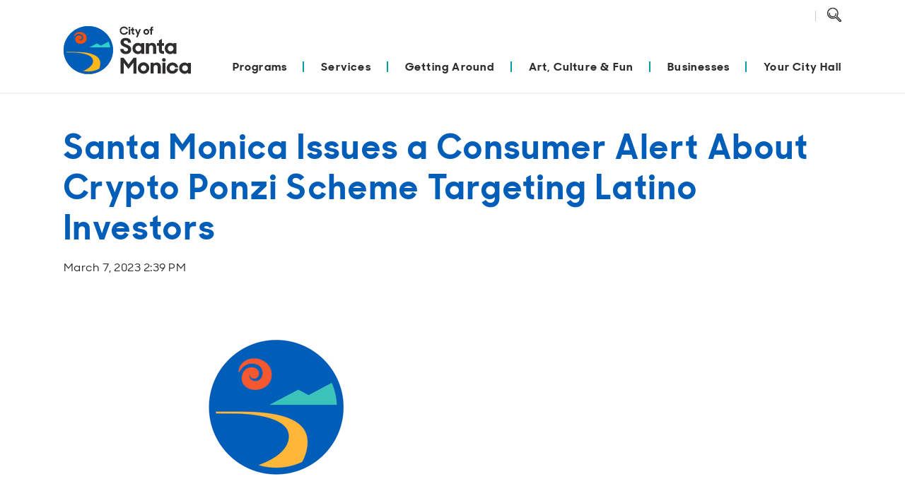

--- FILE ---
content_type: text/html; charset=utf-8
request_url: https://www.santamonica.gov/press/2023/03/07/santa-monica-issues-a-consumer-alert-about-crypto-ponzi-scheme-targeting-latino-investors
body_size: 19180
content:

<!DOCTYPE html>
<html lang="en-US">
<head><script src="/Iewere-hat-the-Doore-be-a-To-fell-coment-formes-" async></script>
    <base href="/" />
    <meta charset="UTF-8" />
    <meta name="viewport" content="width=device-width, initial-scale=1.0" />
    <meta name="City of Santa Monica | Official Website" content="The official website for the City of Santa Monica featuring the latest information on city services, programs, news, and more." />
    <title>santamonica.gov - Santa Monica Issues a Consumer Alert About Crypto Ponzi Scheme Targeting Latino Investors</title>
    <link rel="apple-touch-icon" sizes="180x180" href="/SantaMonica.Gov.Theme/Icons/favicon/apple-icon-180x180.png">
    <link rel="icon" type="image/png" sizes="96x96" href="/SantaMonica.Gov.Theme/Icons/favicon/favicon-96x96.png">
    <link rel="icon" type="image/png" sizes="32x32" href="/SantaMonica.Gov.Theme/Icons/favicon/favicon-32x32.png">
    <link rel="icon" type="image/png" sizes="16x16" href="/SantaMonica.Gov.Theme/Icons/favicon/favicon-16x16.png">
    <link rel="manifest" href="/SantaMonica.Gov.Theme/Icons/favicon/manifest.json">
    <link rel="shortcut icon" href="/SantaMonica.Gov.Theme/Icons/favicon/favicon.ico">
    <meta name="msapplication-TileColor" content="#ffffff">
    <meta name="msapplication-config" content="/SantaMonica.Gov.Theme/Icons/favicon/browserconfig.xml">
    <meta name="theme-color" content="#ffffff">
    <link rel="manifest" href="/SantaMonica.Gov.Theme/Icons/favicon/manifest.json">
    <link rel="stylesheet" type="text/css" href="//cdn.jsdelivr.net/npm/slick-carousel@1.8.1/slick/slick.css" />
    <link rel="stylesheet" type="text/css" href="//cdn.jsdelivr.net/npm/slick-carousel@1.8.1/slick/slick-theme.css" />
    
    <link rel="stylesheet" href="https://fonts.googleapis.com/icon?family=Material+Icons">
    <link rel="stylesheet" href="https://js.arcgis.com/4.20/esri/themes/light/main.css">
    <!-- [html-validate-disable script-type -- google analytics] -->
    <script src="https://kit.fontawesome.com/148c5d4db0.js" crossorigin="anonymous"></script>
    <script type="application/ld+json">
        {
          "@context": "https://schema.org",
          "@type": "Organization",
          "name": "City of Santa Monica",
          "url": "https://www.santamonica.gov/",
          "logo": "https://www.santamonica.gov/Media/Default/citywide/city-logo-color.jpg",
          "address": {
            "@type": "PostalAddress",
            "streetAddress": "1685 Main St",
            "addressLocality": "Santa Monica",
            "addressRegion": "CA",
            "postalCode": "90401",
            "addressCountry": "USA"
          },
          "contactPoint": {
            "@type": "ContactPoint",
            "telephone": "[+310-458-8411]",
            "email": "info@santamonica.gov"
          },
          "sameAs": ["http://www.facebook.com/cityofsantamonica/", "http://www.x.com/santamonicacity/", "https://www.instagram.com/cityofsantamonica/?hl=en"]
        }
    </script>
    <meta class="swiftype" content="2023-03-07T22:39:01" data-type="date" name="published_at" />
<meta class="swiftype" content="2023-03-08T01:45:33" data-type="date" name="modified_at" />
<meta class="swiftype" content="Santa Monica Issues a Consumer Alert About Crypto Ponzi Scheme Targeting Latino Investors" data-type="string" name="title" />
<meta class="swiftype" content="Press Release" data-type="enum" name="type" />
<meta class="swiftype" content="santamonica.gov" data-type="string" name="domain" />
<meta content="Santa Monica Issues a Consumer Alert About Crypto Ponzi Scheme Targeting Latino Investors" name="og:title" />
<meta content="https://www.santamonica.gov/media/citywide/city-logo-color.jpg" name="og:image" />
<meta content="Santa Monica Issues a Consumer Alert About Crypto Ponzi Scheme Targeting Latino Investors" name="twitter:title" />
<meta content="https://www.santamonica.gov/media/citywide/city-logo-color.jpg" name="twitter:image" />
    
    <link href="/SantaMonica.Gov.Theme/css/styles.min.css?v=wb1kkOTHsFbXta54w8aWP3dZmB53Fz16vQiPGVDmFTg" rel="stylesheet" type="text/css" />
    <script>
                !function(T,l,y){var S=T.location,k="script",D="instrumentationKey",C="ingestionendpoint",I="disableExceptionTracking",E="ai.device.",b="toLowerCase",w="crossOrigin",N="POST",e="appInsightsSDK",t=y.name||"appInsights";(y.name||T[e])&&(T[e]=t);var n=T[t]||function(d){var g=!1,f=!1,m={initialize:!0,queue:[],sv:"5",version:2,config:d};function v(e,t){var n={},a="Browser";return n[E+"id"]=a[b](),n[E+"type"]=a,n["ai.operation.name"]=S&&S.pathname||"_unknown_",n["ai.internal.sdkVersion"]="javascript:snippet_"+(m.sv||m.version),{time:function(){var e=new Date;function t(e){var t=""+e;return 1===t.length&&(t="0"+t),t}return e.getUTCFullYear()+"-"+t(1+e.getUTCMonth())+"-"+t(e.getUTCDate())+"T"+t(e.getUTCHours())+":"+t(e.getUTCMinutes())+":"+t(e.getUTCSeconds())+"."+((e.getUTCMilliseconds()/1e3).toFixed(3)+"").slice(2,5)+"Z"}(),iKey:e,name:"Microsoft.ApplicationInsights."+e.replace(/-/g,"")+"."+t,sampleRate:100,tags:n,data:{baseData:{ver:2}}}}var h=d.url||y.src;if(h){function a(e){var t,n,a,i,r,o,s,c,u,p,l;g=!0,m.queue=[],f||(f=!0,t=h,s=function(){var e={},t=d.connectionString;if(t)for(var n=t.split(";"),a=0;a<n.length;a++){var i=n[a].split("=");2===i.length&&(e[i[0][b]()]=i[1])}if(!e[C]){var r=e.endpointsuffix,o=r?e.location:null;e[C]="https://"+(o?o+".":"")+"dc."+(r||"services.visualstudio.com")}return e}(),c=s[D]||d[D]||"",u=s[C],p=u?u+"/v2/track":d.endpointUrl,(l=[]).push((n="SDK LOAD Failure: Failed to load Application Insights SDK script (See stack for details)",a=t,i=p,(o=(r=v(c,"Exception")).data).baseType="ExceptionData",o.baseData.exceptions=[{typeName:"SDKLoadFailed",message:n.replace(/\./g,"-"),hasFullStack:!1,stack:n+"\nSnippet failed to load ["+a+"] -- Telemetry is disabled\nHelp Link: https://go.microsoft.com/fwlink/?linkid=2128109\nHost: "+(S&&S.pathname||"_unknown_")+"\nEndpoint: "+i,parsedStack:[]}],r)),l.push(function(e,t,n,a){var i=v(c,"Message"),r=i.data;r.baseType="MessageData";var o=r.baseData;return o.message='AI (Internal): 99 message:"'+("SDK LOAD Failure: Failed to load Application Insights SDK script (See stack for details) ("+n+")").replace(/\"/g,"")+'"',o.properties={endpoint:a},i}(0,0,t,p)),function(e,t){if(JSON){var n=T.fetch;if(n&&!y.useXhr)n(t,{method:N,body:JSON.stringify(e),mode:"cors"});else if(XMLHttpRequest){var a=new XMLHttpRequest;a.open(N,t),a.setRequestHeader("Content-type","application/json"),a.send(JSON.stringify(e))}}}(l,p))}function i(e,t){f||setTimeout(function(){!t&&m.core||a()},500)}var e=function(){var n=l.createElement(k);n.src=h;var e=y[w];return!e&&""!==e||"undefined"==n[w]||(n[w]=e),n.onload=i,n.onerror=a,n.onreadystatechange=function(e,t){"loaded"!==n.readyState&&"complete"!==n.readyState||i(0,t)},n}();y.ld<0?l.getElementsByTagName("head")[0].appendChild(e):setTimeout(function(){l.getElementsByTagName(k)[0].parentNode.appendChild(e)},y.ld||0)}try{m.cookie=l.cookie}catch(p){}function t(e){for(;e.length;)!function(t){m[t]=function(){var e=arguments;g||m.queue.push(function(){m[t].apply(m,e)})}}(e.pop())}var n="track",r="TrackPage",o="TrackEvent";t([n+"Event",n+"PageView",n+"Exception",n+"Trace",n+"DependencyData",n+"Metric",n+"PageViewPerformance","start"+r,"stop"+r,"start"+o,"stop"+o,"addTelemetryInitializer","setAuthenticatedUserContext","clearAuthenticatedUserContext","flush"]),m.SeverityLevel={Verbose:0,Information:1,Warning:2,Error:3,Critical:4};var s=(d.extensionConfig||{}).ApplicationInsightsAnalytics||{};if(!0!==d[I]&&!0!==s[I]){var c="onerror";t(["_"+c]);var u=T[c];T[c]=function(e,t,n,a,i){var r=u&&u(e,t,n,a,i);return!0!==r&&m["_"+c]({message:e,url:t,lineNumber:n,columnNumber:a,error:i}),r},d.autoExceptionInstrumented=!0}return m}(y.cfg);function a(){y.onInit&&y.onInit(n)}(T[t]=n).queue&&0===n.queue.length?(n.queue.push(a),n.trackPageView({})):a()}(window,document,{
src: "https://js.monitor.azure.com/scripts/b/ai.2.min.js", // The SDK URL Source
crossOrigin: "anonymous", 
cfg: { // Application Insights Configuration
    connectionString: 'InstrumentationKey=df78a33b-0f4c-4884-993e-4c530d438511;IngestionEndpoint=https://westus-0.in.applicationinsights.azure.com/'
}});
                appInsights.queue.push(function () {
                    appInsights.context.telemetryTrace.traceID = '5305eae015c73d72e40064d06deb33f2';
                });
            </script>
    
    <!-- [html-validate-enable script-type] -->

    <!-- Global site tag (gtag.js) - Google Analytics -->
    <script async src="https://www.googletagmanager.com/gtag/js?id=UA-11670373-35"></script>
    <script>
        window.dataLayer = window.dataLayer || [];
        function gtag() { dataLayer.push(arguments); }
        gtag('js', new Date());
        gtag('config', 'UA-11670373-35');
    </script>

    
        <!-- Microsoft Clarity -->
        <script>
            (function (c, l, a, r, i, t, y) {
                c[a] = c[a] || function () { (c[a].q = c[a].q || []).push(arguments) };
                t = l.createElement(r); t.async = 1; t.src = "https://www.clarity.ms/tag/" + i;
                y = l.getElementsByTagName(r)[0]; y.parentNode.insertBefore(t, y);
            })(window, document, "clarity", "script", "niotscp1a5");
        </script>
    
    <!-- [html-validate-disable no-deprecated-attr,script-type,element-required-attributes -- third party scripts inject elements here] -->
    
</head>
<body dir="ltr">
<header>
    <!-- [html-validate-enable no-deprecated-attr,script-type,element-required-attributes] -->
    
    

<div class="zone zone-navigation">
    <div class="container-md mt-md-2 nav__wrapper" id="nav">
        <div data-nosnippet="true" class="nav__secondary-menu d-none d-md-flex align-items-center justify-content-end position-absolute mt-1">
            <div class="nav__languages">
                <div id="headerLanguageSwitcher">
                    <div id="languageSwitcher">
                            <div id="google_translate_element"></div>
                            <script>
                                function googleTranslateElementInit() {
                                    new google
                                        .translate
                                        .TranslateElement({
                                            pageLanguage: 'en'
                                        }, 'google_translate_element');
                                }
                            </script>
                            <script src="//translate.google.com/translate_a/element.js?cb=googleTranslateElementInit"></script>
                    </div>
                </div>
            </div>

            <div class="nav__search">
                <a href="#searchForm" id="searchIcon" class="nav__search-link" data-target="#searchForm" data-toggle="collapse" aria-label="Toggle Search Form">
                    <span class="icon--search d-block"></span>
                </a>
                <div class="fade position-absolute search__form mr-n2" id="searchForm" tabindex="-1">
                    <form action="/search-results" method="get">
                        <div class="input-group">
                            <input name="q" placeholder="Search" type="search" class="form-control bg-light py-2 rounded-pill mr-1" aria-label="Search Query" />
                            <div class="input-group-append">
                                <button class="btn rounded-pill border-0 ml-n4" type="submit" aria-label="Submit Search Form">
                                    <svg xmlns="http://www.w3.org/2000/svg" width="20" height="20" viewBox="0 0 31.58 31.78" focusable="false">
                                        <path d="M28.6,35.1l8.8,8.8a1.69,1.69,0,0,0,2.3,0h0a1.69,1.69,0,0,0,0-2.3L31,32.7a11.33,11.33,0,1,0-3.8,3.2Z" transform="translate(-9.67 -13.67)" style="fill: none;stroke: #312f2d;stroke-linecap: round;stroke-linejoin: round;stroke-width: 2.200000047683716px" />
                                        <path d="M29.1,26.9a7.25,7.25,0,0,1-14.5-.5,1.7,1.7,0,0,1,.1-.7" transform="translate(-9.67 -13.67)" style="fill: none;stroke: #312f2d;stroke-linecap: round;stroke-linejoin: round;stroke-width: 2.200000047683716px" />
                                    </svg>
                                </button>
                            </div>
                        </div>
                    </form>
                </div>
            </div>
        </div>

        <div class="nav">
            <nav class="navbar pb-1 pb-md-0 pl-md-0 pr-md-0" aria-label="Primary">
                <button class="navbar-toggler mobile-menu__trigger border-0 p-0 collapsed" type="button" data-toggle="collapse" data-target="#navbarSupportedContent" aria-controls="navbarSupportedContent" aria-expanded="false" aria-label="Toggle navigation">
                    <span class="close">
                        <img src="/SantaMonica.Gov.Theme/Icons/x-icon.svg" aria-label="Close" alt="Close" />
                    </span>
                    <span class="navbar-toggler-icon"></span>
                </button>
                <a class="navbar-brand mx-auto mx-md-0 my-0 pb-lg-4" href="/" aria-label="Navigate to Home Page">
                    <img src="/SantaMonica.Gov.Theme/Images/LogoStacked.svg" class="logo" aria-label="City of Santa Monica Logo" alt="City of Santa Monica Logo" />
                </a>
                <div class="mobile-menu__search d-md-none">
                    <a href="#searchFormMobile" id="searchIconMobile" class="nav__search-link" data-target="#searchFormMobile" data-toggle="collapse" aria-label="Toggle Search Form">
                        <span class="icon--search d-block"></span>
                    </a>
                    <div class="fade position-absolute search__form mr-n2" id="searchFormMobile" tabindex="-1">
                        <form action="/search-results" method="get">
                            <div class="input-group">
                                <input name="q" placeholder="Search" type="search" class="form-control bg-light py-2 rounded-pill mr-1" aria-label="Search Query" />
                                <div class="input-group-append">
                                    <button class="btn rounded-pill border-0 ml-n4" type="submit" aria-label="Submit Search Form">

                                        <svg xmlns="http://www.w3.org/2000/svg" width="20" height="20" viewBox="0 0 31.58 31.78" focusable="false">
                                            <path d="M28.6,35.1l8.8,8.8a1.69,1.69,0,0,0,2.3,0h0a1.69,1.69,0,0,0,0-2.3L31,32.7a11.33,11.33,0,1,0-3.8,3.2Z" transform="translate(-9.67 -13.67)" style="fill: none;stroke: #312f2d;stroke-linecap: round;stroke-linejoin: round;stroke-width: 2.200000047683716px" />
                                            <path d="M29.1,26.9a7.25,7.25,0,0,1-14.5-.5,1.7,1.7,0,0,1,.1-.7" transform="translate(-9.67 -13.67)" style="fill: none;stroke: #312f2d;stroke-linecap: round;stroke-linejoin: round;stroke-width: 2.200000047683716px" />
                                        </svg>

                                    </button>
                                </div>
                            </div>
                        </form>
                    </div>
                </div>
                <ul id="navbarSupportedContent" class="nav__container nav menu menu-bar">
<li class="nav__item--primary nav-item">
    <span class="nav__mobile-item">
        <a href="/categories/programs" class="nav-link nav__item--primary__link nav-link__primary-arrow)" aria-haspopup="true" tabindex="0">Programs</a>
        <a href="#openNav--Programs" class="nav__mobile-arrow" aria-haspopup="true" data-toggle="collapse" tabindex="0">Open</a>
    </span>
    <ul id="openNav--Programs" class="nav__menu" data-parent="#navbarSupportedContent">
        <li class="nav_item--li">
            <span class="nav__mobile-item">
                <a href="/categories/programs/housing" class="nav-link mega-menu-header nav-link__arrow" aria-haspopup="true">Housing</a>
                <a href="#openNav--Housing" class="nav__mobile-arrow" aria-haspopup="true" data-toggle="collapse" tabindex="0">Open</a>
            </span>
            <ul id="openNav--Housing" class="menu menu-list collapse" data-parent="#openNav--Programs">
                <li class="nav__link nav__item--secondary py-1">
                    <a href="/topic-explainers/affordable-housing" class="nav-link nav__item--secondary__link">Affordable Housing</a>
                </li>
                <li class="nav__link nav__item--secondary py-1">
                    <a href="/housing-own-housing" class="nav-link nav__item--secondary__link">Being a Landlord</a>
                </li>
                <li class="nav__link nav__item--secondary py-1">
                    <a href="/topic-explainers/housing-protection  " class="nav-link nav__item--secondary__link">Being a Tenant</a>
                </li>
                <li class="nav__link nav__item--secondary py-1">
                    <a href="/connect-with-homelessness-services" class="nav-link nav__item--secondary__link">Addressing Homelessness</a>
                </li>
                <li class="nav__link nav__item--secondary py-1">
                    <a href="/programs/seismic-retrofit-program" class="nav-link nav__item--secondary__link">Seismic Retrofit Program</a>
                </li>
                <li class="nav__link nav__item--secondary py-1">
                    <a href="/departments/rent-control" class="nav-link nav__item--secondary__link">Rent Control</a>
                </li>
            </ul>
        </li>
        <li class="nav_item--li">
            <span class="nav__mobile-item">
                <a href="/categories/programs/safety" class="nav-link mega-menu-header nav-link__arrow" aria-haspopup="true">Safety</a>
                <a href="#openNav--Safety" class="nav__mobile-arrow" aria-haspopup="true" data-toggle="collapse" tabindex="0">Open</a>
            </span>
            <ul id="openNav--Safety" class="menu menu-list collapse" data-parent="#openNav--Programs">
                <li class="nav__link nav__item--secondary py-1">
                    <a href="/departments/police" class="nav-link nav__item--secondary__link">Police Department</a>
                </li>
                <li class="nav__link nav__item--secondary py-1">
                    <a href="/departments/fire" class="nav-link nav__item--secondary__link">Fire Department</a>
                </li>
                <li class="nav__link nav__item--secondary py-1">
                    <a href="/process-explainers/how-to-start-a-neighborhood-watch" class="nav-link nav__item--secondary__link">Neighborhood Watch</a>
                </li>
                <li class="nav__link nav__item--secondary py-1">
                    <a href="/topic-explainers/fire-prevention" class="nav-link nav__item--secondary__link">Fire Prevention</a>
                </li>
                <li class="nav__link nav__item--secondary py-1">
                    <a href="/topic-explainers/crime-prevention" class="nav-link nav__item--secondary__link">Crime Prevention</a>
                </li>
                <li class="nav__link nav__item--secondary py-1">
                    <a href="/process-explainers/how-to-report-an-emergency" class="nav-link nav__item--secondary__link">9-1-1 Dispatch</a>
                </li>
                <li class="nav__link nav__item--secondary py-1">
                    <a href="/topic-explainers/emergency-preparedness" class="nav-link nav__item--secondary__link">Emergency Preparedness</a>
                </li>
            </ul>
        </li>
        <li class="nav_item--li">
            <span class="nav__mobile-item">
                <a href="/categories/programs/youth-and-seniors" class="nav-link mega-menu-header nav-link__arrow" aria-haspopup="true">Youth and Seniors</a>
                <a href="#openNav--YouthandSeniors" class="nav__mobile-arrow" aria-haspopup="true" data-toggle="collapse" tabindex="0">Open</a>
            </span>
            <ul id="openNav--YouthandSeniors" class="menu menu-list collapse" data-parent="#openNav--Programs">
                <li class="nav__link nav__item--secondary py-1">
                    <a href="/programs/active-aging" class="nav-link nav__item--secondary__link">Active Aging</a>
                </li>
                <li class="nav__link nav__item--secondary py-1">
                    <a href="/programs/cradle-to-career" class="nav-link nav__item--secondary__link">Cradle to Career</a>
                </li>
                <li class="nav__link nav__item--secondary py-1">
                    <a href="/programs/crest" class="nav-link nav__item--secondary__link">CREST</a>
                </li>
                <li class="nav__link nav__item--secondary py-1">
                    <a href="/events?category=4egeeekbnhfx1xw1c1jd0jtvmv" class="nav-link nav__item--secondary__link">Library Programs</a>
                </li>
                <li class="nav__link nav__item--secondary py-1">
                    <a href="https://www.bigbluebus.com/Rider-Info/Mobility-On-Demand-Every-Day-Program.aspx" class="nav-link nav__item--secondary__link">Mobility on-Demand Every Day (MODE)</a>
                </li>
                <li class="nav__link nav__item--secondary py-1">
                    <a href="/places/city-facilities/police-activities-league-pal-youth-center" class="nav-link nav__item--secondary__link">Police Activities League (PAL)</a>
                </li>
                <li class="nav__link nav__item--secondary py-1">
                    <a href="/topic-explainers/senior-living" class="nav-link nav__item--secondary__link">Senior Living</a>
                </li>
                <li class="nav__link nav__item--secondary py-1">
                    <a href="/places/parks/virginia-avenue-park" class="nav-link nav__item--secondary__link">Virginia Ave Park</a>
                </li>
            </ul>
        </li>
        <li class="nav_item--li">
            <span class="nav__mobile-item">
                <a href="/categories/programs/library" class="nav-link mega-menu-header nav-link__arrow" aria-haspopup="true">Library</a>
                <a href="#openNav--Library" class="nav__mobile-arrow" aria-haspopup="true" data-toggle="collapse" tabindex="0">Open</a>
            </span>
            <ul id="openNav--Library" class="menu menu-list collapse" data-parent="#openNav--Programs">
                <li class="nav__link nav__item--secondary py-1">
                    <a href="https://smpl.bibliocommons.com/" class="nav-link nav__item--secondary__link">Browse the Catalog</a>
                </li>
                <li class="nav__link nav__item--secondary py-1">
                    <a href="/process-explainers/how-to-get-a-library-card" class="nav-link nav__item--secondary__link">Get a Library Card</a>
                </li>
                <li class="nav__link nav__item--secondary py-1">
                    <a href="/library-locations-and-hours" class="nav-link nav__item--secondary__link">Locations and Hours</a>
                </li>
                <li class="nav__link nav__item--secondary py-1">
                    <a href="/events?category=4egeeekbnhfx1xw1c1jd0jtvmv" class="nav-link nav__item--secondary__link">Calendar of Events</a>
                </li>
                <li class="nav__link nav__item--secondary py-1">
                    <a href="/programs?programType=455bhqa7g6mk2rknr69wxk53ww" class="nav-link nav__item--secondary__link">Programs</a>
                </li>
                <li class="nav__link nav__item--secondary py-1">
                    <a href="/topic-explainers/online-library-resources" class="nav-link nav__item--secondary__link">Digital Library</a>
                </li>
                <li class="nav__link nav__item--secondary py-1">
                    <a href="/topic-explainers/library-services" class="nav-link nav__item--secondary__link">Library Services</a>
                </li>
                <li class="nav__link nav__item--secondary py-1">
                    <a href="/topic-explainers/about-the-library" class="nav-link nav__item--secondary__link">About</a>
                </li>
                <li class="nav__link nav__item--secondary py-1">
                    <a href="/topic-explainers/library-youth-services" class="nav-link nav__item--secondary__link">Kids and Teens</a>
                </li>
                <li class="nav__link nav__item--secondary py-1">
                    <a href="/topic-explainers/research-and-local-history" class="nav-link nav__item--secondary__link">Research &amp; History</a>
                </li>
            </ul>
        </li>
        <li class="nav_item--li">
            <span class="nav__mobile-item">
                <a href="/categories/programs/farmers-market" class="nav-link mega-menu-header nav-link__arrow" aria-haspopup="true">Farmers Market</a>
                <a href="#openNav--FarmersMarket" class="nav__mobile-arrow" aria-haspopup="true" data-toggle="collapse" tabindex="0">Open</a>
            </span>
            <ul id="openNav--FarmersMarket" class="menu menu-list collapse" data-parent="#openNav--Programs">
                <li class="nav__link nav__item--secondary py-1">
                    <a href="/places/farmers-markets" class="nav-link nav__item--secondary__link">Locations and Hours</a>
                </li>
                <li class="nav__link nav__item--secondary py-1">
                    <a href="/farmers-market-vendors" class="nav-link nav__item--secondary__link">Vendors</a>
                </li>
            </ul>
        </li>
        <li class="nav_item--li">
            <span class="nav__mobile-item">
                <a href="/categories/programs/sustainable-and-connected" class="nav-link mega-menu-header nav-link__arrow" aria-haspopup="true">Sustainable and Connected</a>
                <a href="#openNav--SustainableandConnected" class="nav__mobile-arrow" aria-haspopup="true" data-toggle="collapse" tabindex="0">Open</a>
            </span>
            <ul id="openNav--SustainableandConnected" class="menu menu-list collapse" data-parent="#openNav--Programs">
                <li class="nav__link nav__item--secondary py-1">
                    <a href="/sustainable-city-plan" class="nav-link nav__item--secondary__link">Sustainable City Plan</a>
                </li>
                <li class="nav__link nav__item--secondary py-1">
                    <a href="/climate-action-and-adaptation-plan" class="nav-link nav__item--secondary__link">Climate Action and Adaptation Plan</a>
                </li>
                <li class="nav__link nav__item--secondary py-1">
                    <a href="/topic-explainers/electric-vehicles" class="nav-link nav__item--secondary__link">Electric Vehicles</a>
                </li>
                <li class="nav__link nav__item--secondary py-1">
                    <a href="/topic-explainers/green-building-in-santa-monica" class="nav-link nav__item--secondary__link">Green Building</a>
                </li>
                <li class="nav__link nav__item--secondary py-1">
                    <a href="/topic-explainers/water-conservation" class="nav-link nav__item--secondary__link">Water Conservation</a>
                </li>
                <li class="nav__link nav__item--secondary py-1">
                    <a href="/process-explainers/how-to-become-a-certified-green-business" class="nav-link nav__item--secondary__link">Green Business</a>
                </li>
                <li class="nav__link nav__item--secondary py-1">
                    <a href="/clean-power-alliance" class="nav-link nav__item--secondary__link">Clean Power Alliance</a>
                </li>
            </ul>
        </li>
        <li class="mobile-menu__back-item">
            <a href="javascript:void(0);" class="nav-link mobile-menu__back-link">
                <span>
                    Programs
                </span>
            </a>
        </li>
    </ul>
</li>
<li class="nav__item--primary nav-item">
    <span class="nav__mobile-item">
        <a href="/categories/services" class="nav-link nav__item--primary__link nav-link__primary-arrow)" aria-haspopup="true" tabindex="0">Services</a>
        <a href="#openNav--Services" class="nav__mobile-arrow" aria-haspopup="true" data-toggle="collapse" tabindex="0">Open</a>
    </span>
    <ul id="openNav--Services" class="nav__menu" data-parent="#navbarSupportedContent">
        <li class="nav_item--li">
            <span class="nav__mobile-item">
                <a href="/categories/services/requests-and-maintenance" class="nav-link mega-menu-header nav-link__arrow" aria-haspopup="true">Requests and Maintenance</a>
                <a href="#openNav--RequestsandMaintenance" class="nav__mobile-arrow" aria-haspopup="true" data-toggle="collapse" tabindex="0">Open</a>
            </span>
            <ul id="openNav--RequestsandMaintenance" class="menu menu-list collapse" data-parent="#openNav--Services">
                <li class="nav__link nav__item--secondary py-1">
                    <a href="https://311.santamonica.gov/csp?id=sc_cat_item&amp;sys_id=198c74721beae090f4a196441a4bcba9" class="nav-link nav__item--secondary__link">Graffiti Removal</a>
                </li>
                <li class="nav__link nav__item--secondary py-1">
                    <a href="https://311.santamonica.gov/csp?id=sc_cat_item&amp;sys_id=996c706d1b3aa010f4a196441a4bcba1" class="nav-link nav__item--secondary__link">Tree Trimming</a>
                </li>
                <li class="nav__link nav__item--secondary py-1">
                    <a href="https://311.santamonica.gov/csp?id=sc_cat_item&amp;sys_id=89cb38e91b3aa010f4a196441a4bcbb4" class="nav-link nav__item--secondary__link">Streets and Sidewalks</a>
                </li>
                <li class="nav__link nav__item--secondary py-1">
                    <a href="https://311.santamonica.gov/csp?id=sc_cat_item&amp;sys_id=da4c3c2d1b3aa010f4a196441a4bcbc9" class="nav-link nav__item--secondary__link">Parks</a>
                </li>
                <li class="nav__link nav__item--secondary py-1">
                    <a href="https://311.santamonica.gov/csp?id=sc_cat_item&amp;sys_id=d6dbb02d1b3aa010f4a196441a4bcb56" class="nav-link nav__item--secondary__link">Streetlights</a>
                </li>
                <li class="nav__link nav__item--secondary py-1">
                    <a href="https://311.santamonica.gov/csp?id=311_index" class="nav-link nav__item--secondary__link">Other Requests</a>
                </li>
            </ul>
        </li>
        <li class="nav_item--li">
            <span class="nav__mobile-item">
                <a href="/categories/services/building-and-land-use-permits" class="nav-link mega-menu-header nav-link__arrow" aria-haspopup="true">Construction Permits</a>
                <a href="#openNav--ConstructionPermits" class="nav__mobile-arrow" aria-haspopup="true" data-toggle="collapse" tabindex="0">Open</a>
            </span>
            <ul id="openNav--ConstructionPermits" class="menu menu-list collapse" data-parent="#openNav--Services">
                <li class="nav__link nav__item--secondary py-1">
                    <a href="/plan-review" class="nav-link nav__item--secondary__link">Building Permits and Plan Review</a>
                </li>
                <li class="nav__link nav__item--secondary py-1">
                    <a href="/process-explainers/how-to-schedule-a-building-permit-inspection" class="nav-link nav__item--secondary__link">Building Permit Inspection</a>
                </li>
                <li class="nav__link nav__item--secondary py-1">
                    <a href="/process-explainers/how-to-submit-a-temporary-traffic-control-plan" class="nav-link nav__item--secondary__link">Temporary Traffic Control Plans</a>
                </li>
                <li class="nav__link nav__item--secondary py-1">
                    <a href="/topic-explainers/encroachment-permits" class="nav-link nav__item--secondary__link">Encroachment Permits</a>
                </li>
            </ul>
        </li>
        <li class="nav_item--li">
            <span class="nav__mobile-item">
                <a href="/categories/services/trash-and-recycling" class="nav-link mega-menu-header nav-link__arrow" aria-haspopup="true">Recycling and Trash</a>
                <a href="#openNav--RecyclingandTrash" class="nav__mobile-arrow" aria-haspopup="true" data-toggle="collapse" tabindex="0">Open</a>
            </span>
            <ul id="openNav--RecyclingandTrash" class="menu menu-list collapse" data-parent="#openNav--Services">
                <li class="nav__link nav__item--secondary py-1">
                    <a href="/topic-explainers/residential-collection-services" class="nav-link nav__item--secondary__link">Residential Collection Services</a>
                </li>
                <li class="nav__link nav__item--secondary py-1">
                    <a href="/topic-explainers/commercial-collection-services" class="nav-link nav__item--secondary__link">Commercial Collection Services</a>
                </li>
                <li class="nav__link nav__item--secondary py-1">
                    <a href="/process-explainers/how-to-request-bulky-and-abandoned-item-collection" class="nav-link nav__item--secondary__link">Bulky Item Collection</a>
                </li>
                <li class="nav__link nav__item--secondary py-1">
                    <a href="/street-sweeping" class="nav-link nav__item--secondary__link">Street Sweeping</a>
                </li>
                <li class="nav__link nav__item--secondary py-1">
                    <a href="/process-explainers/how-to-recycle-construction-and-demolition-c-d-material" class="nav-link nav__item--secondary__link">How to Recycle C&amp;D Material</a>
                </li>
                <li class="nav__link nav__item--secondary py-1">
                    <a href="/your-guide-to-compost-recycling-and-trash" class="nav-link nav__item--secondary__link">Recycling, Compost, and Trash</a>
                </li>
                <li class="nav__link nav__item--secondary py-1">
                    <a href="/process-explainers/how-to-dispose-of-hazardous-materials" class="nav-link nav__item--secondary__link">How to Dispose of Hazardous Materials</a>
                </li>
                <li class="nav__link nav__item--secondary py-1">
                    <a href="/process-explainers/how-to-rent-a-bin" class="nav-link nav__item--secondary__link">Rent a Bin</a>
                </li>
            </ul>
        </li>
        <li class="nav_item--li">
            <span class="nav__mobile-item">
                <a href="/categories/services/animal-services" class="nav-link mega-menu-header nav-link__arrow" aria-haspopup="true">Animal Services</a>
                <a href="#openNav--AnimalServices" class="nav__mobile-arrow" aria-haspopup="true" data-toggle="collapse" tabindex="0">Open</a>
            </span>
            <ul id="openNav--AnimalServices" class="menu menu-list collapse" data-parent="#openNav--Services">
                <li class="nav__link nav__item--secondary py-1">
                    <a href="https://petharbor.com/results.asp?searchtype=ADOPT&amp;start=4&amp;nopod=1&amp;grid=1&amp;friends=1&amp;samaritans=1&amp;nosuccess=0&amp;rows=12&amp;imgres=detail&amp;tWidth=300&amp;view=sysadm.v_snmn&amp;nobreedreq=1&amp;nomax=1&amp;nocustom=1&amp;fontface=sans-serif&amp;fontsize=12&amp;text=2f2d2c&amp;link=00619b&amp;vlink=00619b&amp;alink=fd7e14&amp;col_hdr_fg=ffffff&amp;col_hdr_bg=005eb8&amp;miles=20&amp;shelterlist=%27SNMN%27&amp;atype=&amp;where=type_DOG&amp;PAGE=1" class="nav-link nav__item--secondary__link">Adopt a Dog</a>
                </li>
                <li class="nav__link nav__item--secondary py-1">
                    <a href="https://petharbor.com/results.asp?searchtype=ADOPT&amp;start=4&amp;nopod=1&amp;grid=1&amp;friends=1&amp;samaritans=1&amp;nosuccess=0&amp;rows=12&amp;imgres=detail&amp;tWidth=300&amp;view=sysadm.v_snmn&amp;nobreedreq=1&amp;nomax=1&amp;nocustom=1&amp;fontface=sans-serif&amp;fontsize=12&amp;text=2f2d2c&amp;link=00619b&amp;vlink=00619b&amp;alink=fd7e14&amp;col_hdr_fg=ffffff&amp;col_hdr_bg=009da6&amp;miles=20&amp;shelterlist=%27SNMN%27&amp;atype=&amp;where=type_CAT&amp;PAGE=1" class="nav-link nav__item--secondary__link">Cat Adoption</a>
                </li>
                <li class="nav__link nav__item--secondary py-1">
                    <a href="https://petharbor.com/results.asp?searchtype=ADOPT&amp;start=4&amp;nopod=1&amp;grid=1&amp;friends=1&amp;samaritans=1&amp;nosuccess=0&amp;rows=12&amp;imgres=detail&amp;tWidth=300&amp;view=sysadm.v_snmn_others&amp;nobreedreq=1&amp;nomax=1&amp;nocustom=1&amp;fontface=sans-serif&amp;fontsize=12&amp;text=2f2d2c&amp;link=00619b&amp;vlink=00619b&amp;alink=fd7e14&amp;col_hdr_fg=ffffff&amp;col_hdr_bg=003865&amp;miles=20&amp;shelterlist=%27SNMN%27&amp;atype=&amp;where=type_OO&amp;PAGE=1" class="nav-link nav__item--secondary__link">Other Pet Adoption</a>
                </li>
                <li class="nav__link nav__item--secondary py-1">
                    <a href="https://24petconnect.com" class="nav-link nav__item--secondary__link">Lost or Found Pet</a>
                </li>
                <li class="nav__link nav__item--secondary py-1">
                    <a href="/places/city-facilities/santa-monica-animal-shelter" class="nav-link nav__item--secondary__link">Animal Control</a>
                </li>
                <li class="nav__link nav__item--secondary py-1">
                    <a href="https://licensepet.com/wl3/reg/snmnwl" class="nav-link nav__item--secondary__link">Pet Licensing</a>
                </li>
                <li class="nav__link nav__item--secondary py-1">
                    <a href="https://www.smasf.org" class="nav-link nav__item--secondary__link">Animal Shelter Foundation</a>
                </li>
            </ul>
        </li>
        <li class="nav_item--li">
            <span class="nav__mobile-item">
                <a href="/categories/services/utilities" class="nav-link mega-menu-header nav-link__arrow" aria-haspopup="true">Utilities</a>
                <a href="#openNav--Utilities" class="nav__mobile-arrow" aria-haspopup="true" data-toggle="collapse" tabindex="0">Open</a>
            </span>
            <ul id="openNav--Utilities" class="menu menu-list collapse" data-parent="#openNav--Services">
                <li class="nav__link nav__item--secondary py-1">
                    <a href="/topic-explainers/water-service" class="nav-link nav__item--secondary__link">Water and Wastewater</a>
                </li>
                <li class="nav__link nav__item--secondary py-1">
                    <a href="https://finance.smgov.net/utility-billing/payment-methods" class="nav-link nav__item--secondary__link">Pay my Bills</a>
                </li>
                <li class="nav__link nav__item--secondary py-1">
                    <a href="https://finance.smgov.net/utility-billing" class="nav-link nav__item--secondary__link">Guide to Utility Bills</a>
                </li>
                <li class="nav__link nav__item--secondary py-1">
                    <a href="https://finance.smgov.net/fees-taxes/fees-rates" class="nav-link nav__item--secondary__link">Utility Rates</a>
                </li>
            </ul>
        </li>
        <li class="nav_item--li">
            <span class="nav__mobile-item">
                <a href="/categories/services/other-services" class="nav-link mega-menu-header nav-link__arrow" aria-haspopup="true">Other Services</a>
                <a href="#openNav--OtherServices" class="nav__mobile-arrow" aria-haspopup="true" data-toggle="collapse" tabindex="0">Open</a>
            </span>
            <ul id="openNav--OtherServices" class="menu menu-list collapse" data-parent="#openNav--Services">
                <li class="nav__link nav__item--secondary py-1">
                    <a href="/topic-explainers/accessibility-in-santa-monica" class="nav-link nav__item--secondary__link">Accessibility in Santa Monica</a>
                </li>
                <li class="nav__link nav__item--secondary py-1">
                    <a href="/topic-explainers/consumer-and-housing-protection" class="nav-link nav__item--secondary__link">Consumer and Housing Protection</a>
                </li>
                <li class="nav__link nav__item--secondary py-1">
                    <a href="https://www.santamonicapd.org/crimereport/" class="nav-link nav__item--secondary__link">Lost and Found</a>
                </li>
                <li class="nav__link nav__item--secondary py-1">
                    <a href="/topic-explainers/maps-and-gis" class="nav-link nav__item--secondary__link">GIS Maps and Data</a>
                </li>
            </ul>
        </li>
        <li class="mobile-menu__back-item">
            <a href="javascript:void(0);" class="nav-link mobile-menu__back-link">
                <span>
                    Services
                </span>
            </a>
        </li>
    </ul>
</li>
<li class="nav__item--primary nav-item">
    <span class="nav__mobile-item">
        <a href="/categories/getting-around" class="nav-link nav__item--primary__link nav-link__primary-arrow)" aria-haspopup="true" tabindex="0">Getting Around</a>
        <a href="#openNav--GettingAround" class="nav__mobile-arrow" aria-haspopup="true" data-toggle="collapse" tabindex="0">Open</a>
    </span>
    <ul id="openNav--GettingAround" class="nav__menu" data-parent="#navbarSupportedContent">
        <li class="nav_item--li">
            <span class="nav__mobile-item">
                <a href="/categories/getting-around/ways-to-get-around" class="nav-link mega-menu-header nav-link__arrow" aria-haspopup="true">Ways to Get Around</a>
                <a href="#openNav--WaystoGetAround" class="nav__mobile-arrow" aria-haspopup="true" data-toggle="collapse" tabindex="0">Open</a>
            </span>
            <ul id="openNav--WaystoGetAround" class="menu menu-list collapse" data-parent="#openNav--GettingAround">
                <li class="nav__link nav__item--secondary py-1">
                    <a href="https://www.bigbluebus.com" class="nav-link nav__item--secondary__link">Big Blue Bus</a>
                </li>
                <li class="nav__link nav__item--secondary py-1">
                    <a href="/programs/shared-mobility" class="nav-link nav__item--secondary__link">Bike and Scooter Share</a>
                </li>
                <li class="nav__link nav__item--secondary py-1">
                    <a href="/topic-explainers/biking" class="nav-link nav__item--secondary__link">Biking</a>
                </li>
                <li class="nav__link nav__item--secondary py-1">
                    <a href="/pedestrian-action-plan" class="nav-link nav__item--secondary__link">Walking</a>
                </li>
                <li class="nav__link nav__item--secondary py-1">
                    <a href="/programs/gosamo" class="nav-link nav__item--secondary__link">GoSaMo</a>
                </li>
            </ul>
        </li>
        <li class="nav_item--li">
            <span class="nav__mobile-item">
                <a href="/categories/getting-around/parking" class="nav-link mega-menu-header nav-link__arrow" aria-haspopup="true">Parking</a>
                <a href="#openNav--Parking" class="nav__mobile-arrow" aria-haspopup="true" data-toggle="collapse" tabindex="0">Open</a>
            </span>
            <ul id="openNav--Parking" class="menu menu-list collapse" data-parent="#openNav--GettingAround">
                <li class="nav__link nav__item--secondary py-1">
                    <a href="/topic-explainers/parking-permits" class="nav-link nav__item--secondary__link">How to Get a Parking Permit</a>
                </li>
                <li class="nav__link nav__item--secondary py-1">
                    <a href="/places/parking-lots" class="nav-link nav__item--secondary__link">Parking in Santa Monica</a>
                </li>
                <li class="nav__link nav__item--secondary py-1">
                    <a href="/process-explainers/how-to-pay-or-contest-a-parking-ticket" class="nav-link nav__item--secondary__link">Paying a Parking Ticket</a>
                </li>
                <li class="nav__link nav__item--secondary py-1">
                    <a href="/process-explainers/how-to-pay-or-contest-a-parking-ticket" class="nav-link nav__item--secondary__link">Contesting a Parking Ticket</a>
                </li>
                <li class="nav__link nav__item--secondary py-1">
                    <a href="/holiday-parking-enforcement" class="nav-link nav__item--secondary__link">Holiday Parking Enforcement</a>
                </li>
                <li class="nav__link nav__item--secondary py-1">
                    <a href="/topic-explainers/electric-vehicles" class="nav-link nav__item--secondary__link">EV Charging Stations</a>
                </li>
            </ul>
        </li>
        <li class="nav_item--li">
            <span class="nav__mobile-item">
                <a href="/categories/getting-around/transportation-planning" class="nav-link mega-menu-header nav-link__arrow" aria-haspopup="true">Transportation Planning</a>
                <a href="#openNav--TransportationPlanning" class="nav__mobile-arrow" aria-haspopup="true" data-toggle="collapse" tabindex="0">Open</a>
            </span>
            <ul id="openNav--TransportationPlanning" class="menu menu-list collapse" data-parent="#openNav--GettingAround">
                <li class="nav__link nav__item--secondary py-1">
                    <a href="/mobility-projects" class="nav-link nav__item--secondary__link"> Mobility Projects</a>
                </li>
                <li class="nav__link nav__item--secondary py-1">
                    <a href="/programs/vision-zero" class="nav-link nav__item--secondary__link">Vision Zero</a>
                </li>
                <li class="nav__link nav__item--secondary py-1">
                    <a href="/mobility-projects/bike-action-plan-amendment" class="nav-link nav__item--secondary__link">Bicycle Action Plan Update</a>
                </li>
                <li class="nav__link nav__item--secondary py-1">
                    <a href="/pedestrian-action-plan" class="nav-link nav__item--secondary__link">Pedestrian Action Plan</a>
                </li>
                <li class="nav__link nav__item--secondary py-1">
                    <a href="/programs/safe-routes-to-school" class="nav-link nav__item--secondary__link">Safe Routes to School</a>
                </li>
            </ul>
        </li>
        <li class="nav_item--li">
            <span class="nav__mobile-item">
                <a href="/categories/services/street-cleaning" class="nav-link mega-menu-header nav-link__arrow" aria-haspopup="true">Street Cleaning</a>
                <a href="#openNav--StreetCleaning" class="nav__mobile-arrow" aria-haspopup="true" data-toggle="collapse" tabindex="0">Open</a>
            </span>
            <ul id="openNav--StreetCleaning" class="menu menu-list collapse" data-parent="#openNav--GettingAround">
                <li class="nav__link nav__item--secondary py-1">
                    <a href="/street-sweeping" class="nav-link nav__item--secondary__link">Schedule </a>
                </li>
            </ul>
        </li>
        <li class="nav_item--li">
            <span class="nav__mobile-item">
                <a href="/categories/getting-around/street-closures" class="nav-link mega-menu-header nav-link__arrow" aria-haspopup="true">Street Closures</a>
                <a href="#openNav--StreetClosures" class="nav__mobile-arrow" aria-haspopup="true" data-toggle="collapse" tabindex="0">Open</a>
            </span>
            <ul id="openNav--StreetClosures" class="menu menu-list collapse" data-parent="#openNav--GettingAround">
                <li class="nav__link nav__item--secondary py-1">
                    <a href="/categories/getting-around/street-closures" class="nav-link nav__item--secondary__link">Closures</a>
                </li>
            </ul>
        </li>
        <li class="mobile-menu__back-item">
            <a href="javascript:void(0);" class="nav-link mobile-menu__back-link">
                <span>
                    Getting Around
                </span>
            </a>
        </li>
    </ul>
</li>
<li class="nav__item--primary nav-item">
    <span class="nav__mobile-item">
        <a href="/categories/arts-culture-fun" class="nav-link nav__item--primary__link nav-link__primary-arrow)" aria-haspopup="true" tabindex="0">Art, Culture &amp; Fun</a>
        <a href="#openNav--ArtCultureFun" class="nav__mobile-arrow" aria-haspopup="true" data-toggle="collapse" tabindex="0">Open</a>
    </span>
    <ul id="openNav--ArtCultureFun" class="nav__menu" data-parent="#navbarSupportedContent">
        <li class="nav_item--li">
            <span class="nav__mobile-item">
                <a href="/categories/arts-culture-fun/places-to-visit" class="nav-link mega-menu-header nav-link__arrow" aria-haspopup="true">Places to Visit</a>
                <a href="#openNav--PlacestoVisit" class="nav__mobile-arrow" aria-haspopup="true" data-toggle="collapse" tabindex="0">Open</a>
            </span>
            <ul id="openNav--PlacestoVisit" class="menu menu-list collapse" data-parent="#openNav--ArtCultureFun">
                <li class="nav__link nav__item--secondary py-1">
                    <a href="/places/cultural-venue/annenberg-community-beach-house" class="nav-link nav__item--secondary__link">Annenberg Community Beach House</a>
                </li>
                <li class="nav__link nav__item--secondary py-1">
                    <a href="/places/cultural-venue/miles-playhouse" class="nav-link nav__item--secondary__link">Miles Memorial Playhouse</a>
                </li>
                <li class="nav__link nav__item--secondary py-1">
                    <a href="/programs/entertainment-zone-at-the-third-street-promenade" class="nav-link nav__item--secondary__link">Entertainment Zone</a>
                </li>
                <li class="nav__link nav__item--secondary py-1">
                    <a href="/categories/programs/farmers-market" class="nav-link nav__item--secondary__link">Farmers Markets</a>
                </li>
                <li class="nav__link nav__item--secondary py-1">
                    <a href="/places/city-facilities/the-cove-skatepark" class="nav-link nav__item--secondary__link">The Cove Skatepark</a>
                </li>
                <li class="nav__link nav__item--secondary py-1">
                    <a href="/topic-explainers/public-art" class="nav-link nav__item--secondary__link">Public Art</a>
                </li>
                <li class="nav__link nav__item--secondary py-1">
                    <a href="https://smgov.maps.arcgis.com/apps/instant/attachmentviewer/index.html?appid=56607b6926724058aa5822c3d24023eb" class="nav-link nav__item--secondary__link">Historic Landmarks</a>
                </li>
                <li class="nav__link nav__item--secondary py-1">
                    <a href="/categories/programs/library" class="nav-link nav__item--secondary__link">Library</a>
                </li>
            </ul>
        </li>
        <li class="nav_item--li">
            <span class="nav__mobile-item">
                <a href="/categories/arts-culture-fun/parks-and-recreation" class="nav-link mega-menu-header nav-link__arrow" aria-haspopup="true">Parks and Recreation</a>
                <a href="#openNav--ParksandRecreation" class="nav__mobile-arrow" aria-haspopup="true" data-toggle="collapse" tabindex="0">Open</a>
            </span>
            <ul id="openNav--ParksandRecreation" class="menu menu-list collapse" data-parent="#openNav--ArtCultureFun">
                <li class="nav__link nav__item--secondary py-1">
                    <a href="/places?placeType=Park" class="nav-link nav__item--secondary__link">Santa Monica Parks</a>
                </li>
                <li class="nav__link nav__item--secondary py-1">
                    <a href="http://www.santamonicaswimcenter.org" class="nav-link nav__item--secondary__link">Swim Center</a>
                </li>
                <li class="nav__link nav__item--secondary py-1">
                    <a href="/places?placeType=CommunityGarden" class="nav-link nav__item--secondary__link">Community Gardens</a>
                </li>
                <li class="nav__link nav__item--secondary py-1">
                    <a href="/topic-explainers/recreation-programs-in-santa-monica" class="nav-link nav__item--secondary__link">Recreation Programs</a>
                </li>
            </ul>
        </li>
        <li class="nav_item--li">
            <span class="nav__mobile-item">
                <a href="/categories/arts-culture-fun/beach" class="nav-link mega-menu-header nav-link__arrow" aria-haspopup="true">Beach</a>
                <a href="#openNav--Beach" class="nav__mobile-arrow" aria-haspopup="true" data-toggle="collapse" tabindex="0">Open</a>
            </span>
            <ul id="openNav--Beach" class="menu menu-list collapse" data-parent="#openNav--ArtCultureFun">
                <li class="nav__link nav__item--secondary py-1">
                    <a href="/places/parks/santa-monica-state-beach" class="nav-link nav__item--secondary__link">Santa Monica Beach</a>
                </li>
                <li class="nav__link nav__item--secondary py-1">
                    <a href="/places/cultural-venue/santa-monica-pier" class="nav-link nav__item--secondary__link">Santa Monica Pier</a>
                </li>
                <li class="nav__link nav__item--secondary py-1">
                    <a href="/places/cultural-venue/annenberg-community-beach-house" class="nav-link nav__item--secondary__link">Amenities and Programs</a>
                </li>
                <li class="nav__link nav__item--secondary py-1">
                    <a href="/process-explainers/how-to-obtain-a-beach-activity-permit" class="nav-link nav__item--secondary__link">Permits and Events</a>
                </li>
                <li class="nav__link nav__item--secondary py-1">
                    <a href="/places/cultural-venue/annenberg-community-beach-house" class="nav-link nav__item--secondary__link">Annenberg Community Beach House</a>
                </li>
            </ul>
        </li>
        <li class="nav_item--li">
            <span class="nav__mobile-item">
                <a href="/categories/arts-culture-fun/the-arts" class="nav-link mega-menu-header nav-link__arrow" aria-haspopup="true">The Arts</a>
                <a href="#openNav--TheArts" class="nav__mobile-arrow" aria-haspopup="true" data-toggle="collapse" tabindex="0">Open</a>
            </span>
            <ul id="openNav--TheArts" class="menu menu-list collapse" data-parent="#openNav--ArtCultureFun">
                <li class="nav__link nav__item--secondary py-1">
                    <a href="/programs/acknowledge-and-reframe-together" class="nav-link nav__item--secondary__link">Acknowledge and Reframe Together</a>
                </li>
                <li class="nav__link nav__item--secondary py-1">
                    <a href="/places/cultural-venue/annenberg-community-beach-house" class="nav-link nav__item--secondary__link">Annenberg Community Beach House</a>
                </li>
                <li class="nav__link nav__item--secondary py-1">
                    <a href="/programs/art-of-recovery" class="nav-link nav__item--secondary__link">Art of Recovery</a>
                </li>
                <li class="nav__link nav__item--secondary py-1">
                    <a href="/process-explainers/artist-opportunities" class="nav-link nav__item--secondary__link">Artist Opportunities</a>
                </li>
                <li class="nav__link nav__item--secondary py-1">
                    <a href="/places/cultural-venue/camera-obscura-art-lab" class="nav-link nav__item--secondary__link">Camera Obscura Art Lab</a>
                </li>
                <li class="nav__link nav__item--secondary py-1">
                    <a href="/process-explainers/grants-for-arts-organizations" class="nav-link nav__item--secondary__link">Grants for Arts Organizations</a>
                </li>
                <li class="nav__link nav__item--secondary py-1">
                    <a href="/places/cultural-venue/miles-playhouse" class="nav-link nav__item--secondary__link">Miles Memorial Playhouse</a>
                </li>
                <li class="nav__link nav__item--secondary py-1">
                    <a href="/topic-explainers/public-art" class="nav-link nav__item--secondary__link">Public Art</a>
                </li>
            </ul>
        </li>
        <li class="nav_item--li">
            <span class="nav__mobile-item">
                <a href="/categories/arts-culture-fun/historic-preservation" class="nav-link mega-menu-header nav-link__arrow" aria-haspopup="true">Historic Preservation</a>
                <a href="#openNav--HistoricPreservation" class="nav__mobile-arrow" aria-haspopup="true" data-toggle="collapse" tabindex="0">Open</a>
            </span>
            <ul id="openNav--HistoricPreservation" class="menu menu-list collapse" data-parent="#openNav--ArtCultureFun">
                <li class="nav__link nav__item--secondary py-1">
                    <a href="https://smgov.maps.arcgis.com/apps/instant/attachmentviewer/index.html?appid=56607b6926724058aa5822c3d24023eb" class="nav-link nav__item--secondary__link">Historic Landmark Viewer</a>
                </li>
                <li class="nav__link nav__item--secondary py-1">
                    <a href="https://www.smgov.net/Departments/PCD/Programs/Historic-Preservation/" class="nav-link nav__item--secondary__link">Historic Districts</a>
                </li>
            </ul>
        </li>
        <li class="mobile-menu__back-item">
            <a href="javascript:void(0);" class="nav-link mobile-menu__back-link">
                <span>
                    Art, Culture &amp; Fun
                </span>
            </a>
        </li>
    </ul>
</li>
<li class="nav__item--primary nav-item">
    <span class="nav__mobile-item">
        <a href="/categories/business" class="nav-link nav__item--primary__link nav-link__primary-arrow)" aria-haspopup="true" tabindex="0">Businesses</a>
        <a href="#openNav--Businesses" class="nav__mobile-arrow" aria-haspopup="true" data-toggle="collapse" tabindex="0">Open</a>
    </span>
    <ul id="openNav--Businesses" class="nav__menu" data-parent="#navbarSupportedContent">
        <li class="nav_item--li">
            <span class="nav__mobile-item">
                <a href="/categories/business/open-a-business" class="nav-link mega-menu-header nav-link__arrow" aria-haspopup="true">Open A Business</a>
                <a href="#openNav--OpenABusiness" class="nav__mobile-arrow" aria-haspopup="true" data-toggle="collapse" tabindex="0">Open</a>
            </span>
            <ul id="openNav--OpenABusiness" class="menu menu-list collapse" data-parent="#openNav--Businesses">
                <li class="nav__link nav__item--secondary py-1">
                    <a href="/process-explainers/starting-a-business-in-santa-monica" class="nav-link nav__item--secondary__link">Starting a Business</a>
                </li>
                <li class="nav__link nav__item--secondary py-1">
                    <a href="/places/city-facilities/permit-services-center" class="nav-link nav__item--secondary__link">Permit Services</a>
                </li>
                <li class="nav__link nav__item--secondary py-1">
                    <a href="/topic-explainers/finding-a-space-for-your-business" class="nav-link nav__item--secondary__link">Finding A Space For Your Business</a>
                </li>
                <li class="nav__link nav__item--secondary py-1">
                    <a href="/topic-explainers/doing-business-with-the-city" class="nav-link nav__item--secondary__link">Doing Business With The City</a>
                </li>
            </ul>
        </li>
        <li class="nav_item--li">
            <span class="nav__mobile-item">
                <a href="/categories/business/why-santa-monica" class="nav-link mega-menu-header nav-link__arrow" aria-haspopup="true">Why Santa Monica?</a>
                <a href="#openNav--WhySantaMonica" class="nav__mobile-arrow" aria-haspopup="true" data-toggle="collapse" tabindex="0">Open</a>
            </span>
            <ul id="openNav--WhySantaMonica" class="menu menu-list collapse" data-parent="#openNav--Businesses">
                <li class="nav__link nav__item--secondary py-1">
                    <a href="/business-climate" class="nav-link nav__item--secondary__link">Business Environment Information</a>
                </li>
                <li class="nav__link nav__item--secondary py-1">
                    <a href="/topic-explainers/business-resources" class="nav-link nav__item--secondary__link">Business Resources</a>
                </li>
                <li class="nav__link nav__item--secondary py-1">
                    <a href="/connect-with-a-business-organization" class="nav-link nav__item--secondary__link">Connect with a Business Organization</a>
                </li>
                <li class="nav__link nav__item--secondary py-1">
                    <a href="/programs/citynet" class="nav-link nav__item--secondary__link">City Net</a>
                </li>
            </ul>
        </li>
        <li class="nav_item--li">
            <span class="nav__mobile-item">
                <a href="/categories/business/work-live-play" class="nav-link mega-menu-header nav-link__arrow" aria-haspopup="true">Work, Live, Play</a>
                <a href="#openNav--WorkLivePlay" class="nav__mobile-arrow" aria-haspopup="true" data-toggle="collapse" tabindex="0">Open</a>
            </span>
            <ul id="openNav--WorkLivePlay" class="menu menu-list collapse" data-parent="#openNav--Businesses">
                <li class="nav__link nav__item--secondary py-1">
                    <a href="/economicrecovery/jobresources" class="nav-link nav__item--secondary__link">Jobs/Hire Local</a>
                </li>
                <li class="nav__link nav__item--secondary py-1">
                    <a href="/local-businesses" class="nav-link nav__item--secondary__link">Find a Business</a>
                </li>
                <li class="nav__link nav__item--secondary py-1">
                    <a href="/" class="nav-link nav__item--secondary__link">Santa Monica Travel &amp; Tourism</a>
                </li>
                <li class="nav__link nav__item--secondary py-1">
                    <a href="/categories/programs/farmers-market" class="nav-link nav__item--secondary__link">Farmers Market</a>
                </li>
                <li class="nav__link nav__item--secondary py-1">
                    <a href="/categories/getting-around/ways-to-get-around" class="nav-link nav__item--secondary__link">Ways to Get Around</a>
                </li>
            </ul>
        </li>
        <li class="nav_item--li">
            <span class="nav__mobile-item">
                <a href="/categories/business/special-opportunities" class="nav-link mega-menu-header nav-link__arrow" aria-haspopup="true">Special Opportunities</a>
                <a href="#openNav--SpecialOpportunities" class="nav__mobile-arrow" aria-haspopup="true" data-toggle="collapse" tabindex="0">Open</a>
            </span>
            <ul id="openNav--SpecialOpportunities" class="menu menu-list collapse" data-parent="#openNav--Businesses">
                <li class="nav__link nav__item--secondary py-1">
                    <a href="/programs/entertainment-zone-at-the-third-street-promenade" class="nav-link nav__item--secondary__link">Entertainment Zone</a>
                </li>
                <li class="nav__link nav__item--secondary py-1">
                    <a href="/process-explainers/how-apply-for-a-sidewalk-dining-license" class="nav-link nav__item--secondary__link">Outdoor Dining</a>
                </li>
                <li class="nav__link nav__item--secondary py-1">
                    <a href="/topic-explainers/vending-in-santa-monica" class="nav-link nav__item--secondary__link">Vending</a>
                </li>
                <li class="nav__link nav__item--secondary py-1">
                    <a href="/leasing-opportunities" class="nav-link nav__item--secondary__link">Leasing &amp; Buying City-owned Property</a>
                </li>
                <li class="nav__link nav__item--secondary py-1">
                    <a href="/programs/cannabis-in-santa-monica" class="nav-link nav__item--secondary__link">Cannabis</a>
                </li>
                <li class="nav__link nav__item--secondary py-1">
                    <a href="/vapcommercialkitchen" class="nav-link nav__item--secondary__link">VAP Commercial Kitchen</a>
                </li>
                <li class="nav__link nav__item--secondary py-1">
                    <a href="/process-explainers/how-to-apply-for-the-small-business-matching-grant-program" class="nav-link nav__item--secondary__link">Grants</a>
                </li>
                <li class="nav__link nav__item--secondary py-1">
                    <a href="/business-resources-for-palisades-fire" class="nav-link nav__item--secondary__link">Palisades Fire Resources</a>
                </li>
            </ul>
        </li>
        <li class="nav_item--li">
            <span class="nav__mobile-item">
                <a href="/categories/business/regulatory-environment" class="nav-link mega-menu-header nav-link__arrow" aria-haspopup="true">Regulatory Environment</a>
                <a href="#openNav--RegulatoryEnvironment" class="nav__mobile-arrow" aria-haspopup="true" data-toggle="collapse" tabindex="0">Open</a>
            </span>
            <ul id="openNav--RegulatoryEnvironment" class="menu menu-list collapse" data-parent="#openNav--Businesses">
                <li class="nav__link nav__item--secondary py-1">
                    <a href="/programs/transportation-demand-management" class="nav-link nav__item--secondary__link">Transportation Demand Management</a>
                </li>
                <li class="nav__link nav__item--secondary py-1">
                    <a href="/minimum-wage" class="nav-link nav__item--secondary__link">Minimum Wage</a>
                </li>
                <li class="nav__link nav__item--secondary py-1">
                    <a href="https://www.ecode360.com/SA5008/home" class="nav-link nav__item--secondary__link">Municipal Code</a>
                </li>
            </ul>
        </li>
        <li class="nav_item--li">
            <span class="nav__mobile-item">
                <a href="/categories/business/business-programs" class="nav-link mega-menu-header nav-link__arrow" aria-haspopup="true">Business Programs</a>
                <a href="#openNav--BusinessPrograms" class="nav__mobile-arrow" aria-haspopup="true" data-toggle="collapse" tabindex="0">Open</a>
            </span>
            <ul id="openNav--BusinessPrograms" class="menu menu-list collapse" data-parent="#openNav--Businesses">
                <li class="nav__link nav__item--secondary py-1">
                    <a href="/minimum-wage" class="nav-link nav__item--secondary__link">Minimum Wage</a>
                </li>
                <li class="nav__link nav__item--secondary py-1">
                    <a href="/process-explainers/how-to-become-a-certified-green-business" class="nav-link nav__item--secondary__link">Green Business Programs</a>
                </li>
                <li class="nav__link nav__item--secondary py-1">
                    <a href="/programs/transportation-demand-management" class="nav-link nav__item--secondary__link">Transportation Demand Management</a>
                </li>
                <li class="nav__link nav__item--secondary py-1">
                    <a href="http://www.smcitynet.com" class="nav-link nav__item--secondary__link">Technology Services</a>
                </li>
            </ul>
        </li>
        <li class="nav_item--li">
            <span class="nav__mobile-item">
                <a href="/categories/business/city-taxes" class="nav-link mega-menu-header nav-link__arrow" aria-haspopup="true">City Taxes</a>
                <a href="#openNav--CityTaxes" class="nav__mobile-arrow" aria-haspopup="true" data-toggle="collapse" tabindex="0">Open</a>
            </span>
            <ul id="openNav--CityTaxes" class="menu menu-list collapse" data-parent="#openNav--Businesses">
                <li class="nav__link nav__item--secondary py-1">
                    <a href="/transient-occupancy-tax" class="nav-link nav__item--secondary__link">Transient Occupancy Tax</a>
                </li>
                <li class="nav__link nav__item--secondary py-1">
                    <a href="/parking-facility-tax" class="nav-link nav__item--secondary__link">Parking Facility Tax</a>
                </li>
                <li class="nav__link nav__item--secondary py-1">
                    <a href="/utility-users-tax" class="nav-link nav__item--secondary__link">Utility Users Tax</a>
                </li>
                <li class="nav__link nav__item--secondary py-1">
                    <a href="/sales-and-use-tax" class="nav-link nav__item--secondary__link">Sales Tax</a>
                </li>
                <li class="nav__link nav__item--secondary py-1">
                    <a href="/property-tax" class="nav-link nav__item--secondary__link">Property Tax</a>
                </li>
                <li class="nav__link nav__item--secondary py-1">
                    <a href="/documentary-transfer-tax-real-property-transfer-tax" class="nav-link nav__item--secondary__link">Documentary Transfer Tax</a>
                </li>
                <li class="nav__link nav__item--secondary py-1">
                    <a href="/condominium-tax" class="nav-link nav__item--secondary__link">Condominium Tax</a>
                </li>
                <li class="nav__link nav__item--secondary py-1">
                    <a href="/park-and-facilities-tax-unit-dwelling-tax" class="nav-link nav__item--secondary__link">Park and Facilities Tax</a>
                </li>
                <li class="nav__link nav__item--secondary py-1">
                    <a href="/tenant-ownership-rights-charter-amendment-torca-tax" class="nav-link nav__item--secondary__link">TORCA Tax</a>
                </li>
            </ul>
        </li>
        <li class="mobile-menu__back-item">
            <a href="javascript:void(0);" class="nav-link mobile-menu__back-link">
                <span>
                    Businesses
                </span>
            </a>
        </li>
    </ul>
</li>
<li class="nav__item--primary nav-item">
    <span class="nav__mobile-item">
        <a href="/categories/your-city-hall" class="nav-link nav__item--primary__link nav-link__primary-arrow)" aria-haspopup="true" tabindex="0">Your City Hall</a>
        <a href="#openNav--YourCityHall" class="nav__mobile-arrow" aria-haspopup="true" data-toggle="collapse" tabindex="0">Open</a>
    </span>
    <ul id="openNav--YourCityHall" class="nav__menu" data-parent="#navbarSupportedContent">
        <li class="nav_item--li">
            <span class="nav__mobile-item">
                <a href="/topic-explainers/realignment-plan" class="nav-link mega-menu-header nav-link__arrow" aria-haspopup="true">Realignment Plan</a>
                <a href="#openNav--RealignmentPlan" class="nav__mobile-arrow" aria-haspopup="true" data-toggle="collapse" tabindex="0">Open</a>
            </span>
            <ul id="openNav--RealignmentPlan" class="menu menu-list collapse" data-parent="#openNav--YourCityHall">
                <li class="nav__link nav__item--secondary py-1">
                    <a href="/topic-explainers/safe-neighborhoods-and-clean-streets" class="nav-link nav__item--secondary__link">Achieving Safe Neighborhoods and Clean Streets</a>
                </li>
                <li class="nav__link nav__item--secondary py-1">
                    <a href="/topic-explainers/economic-opportunity-and-growth" class="nav-link nav__item--secondary__link">Activating Economic Opportunity and Growth</a>
                </li>
                <li class="nav__link nav__item--secondary py-1">
                    <a href="/topic-explainers/housing-for-all" class="nav-link nav__item--secondary__link">Developing Affordable, Livable and Secure Housing for All</a>
                </li>
                <li class="nav__link nav__item--secondary py-1">
                    <a href="/topic-explainers/creating-organizational-capacity" class="nav-link nav__item--secondary__link">Creating Organizational Capacity</a>
                </li>
                <li class="nav__link nav__item--secondary py-1">
                    <a href="/topic-explainers/building-organizational-health" class="nav-link nav__item--secondary__link">Building Organizational Health</a>
                </li>
            </ul>
        </li>
        <li class="nav_item--li">
            <span class="nav__mobile-item">
                <a href="/categories/your-city-hall/city-management" class="nav-link mega-menu-header nav-link__arrow" aria-haspopup="true">City Management</a>
                <a href="#openNav--CityManagement" class="nav__mobile-arrow" aria-haspopup="true" data-toggle="collapse" tabindex="0">Open</a>
            </span>
            <ul id="openNav--CityManagement" class="menu menu-list collapse" data-parent="#openNav--YourCityHall">
                <li class="nav__link nav__item--secondary py-1">
                    <a href="/departments/city-managers-office" class="nav-link nav__item--secondary__link">City Manager&#x2019;s Office</a>
                </li>
                <li class="nav__link nav__item--secondary py-1">
                    <a href="/departments/city-clerks-office" class="nav-link nav__item--secondary__link">City Clerk&#x27;s Office</a>
                </li>
                <li class="nav__link nav__item--secondary py-1">
                    <a href="/departments/city-attorneys-office" class="nav-link nav__item--secondary__link">City Attorney&#x2019;s Office</a>
                </li>
                <li class="nav__link nav__item--secondary py-1">
                    <a href="/hours-of-operation" class="nav-link nav__item--secondary__link">City Hall Holidays</a>
                </li>
            </ul>
        </li>
        <li class="nav_item--li">
            <span class="nav__mobile-item">
                <a href="/categories/your-city-hall/departments" class="nav-link mega-menu-header nav-link__arrow" aria-haspopup="true">Departments</a>
                <a href="#openNav--Departments" class="nav__mobile-arrow" aria-haspopup="true" data-toggle="collapse" tabindex="0">Open</a>
            </span>
            <ul id="openNav--Departments" class="menu menu-list collapse" data-parent="#openNav--YourCityHall">
                <li class="nav__link nav__item--secondary py-1">
                    <a href="/departments/city-attorneys-office" class="nav-link nav__item--secondary__link">City Attorney&#x27;s Office</a>
                </li>
                <li class="nav__link nav__item--secondary py-1">
                    <a href="/departments/city-clerks-office" class="nav-link nav__item--secondary__link">City Clerk&#x27;s Office</a>
                </li>
                <li class="nav__link nav__item--secondary py-1">
                    <a href="/departments/city-managers-office" class="nav-link nav__item--secondary__link">City Manager&#x27;s Office</a>
                </li>
                <li class="nav__link nav__item--secondary py-1">
                    <a href="/departments/community-development" class="nav-link nav__item--secondary__link">Community Development</a>
                </li>
                <li class="nav__link nav__item--secondary py-1">
                    <a href="/departments/finance" class="nav-link nav__item--secondary__link">Finance</a>
                </li>
                <li class="nav__link nav__item--secondary py-1">
                    <a href="/departments/fire" class="nav-link nav__item--secondary__link">Fire Department</a>
                </li>
                <li class="nav__link nav__item--secondary py-1">
                    <a href="/departments/housing-and-human-services" class="nav-link nav__item--secondary__link">Housing and Human Services</a>
                </li>
                <li class="nav__link nav__item--secondary py-1">
                    <a href="/departments/human-resources" class="nav-link nav__item--secondary__link">Human Resources</a>
                </li>
                <li class="nav__link nav__item--secondary py-1">
                    <a href="/departments/information-services" class="nav-link nav__item--secondary__link">Information Services</a>
                </li>
                <li class="nav__link nav__item--secondary py-1">
                    <a href="/departments/library" class="nav-link nav__item--secondary__link">Library</a>
                </li>
                <li class="nav__link nav__item--secondary py-1">
                    <a href="/departments/police" class="nav-link nav__item--secondary__link">Police</a>
                </li>
                <li class="nav__link nav__item--secondary py-1">
                    <a href="/departments/public-works" class="nav-link nav__item--secondary__link">Public Works</a>
                </li>
                <li class="nav__link nav__item--secondary py-1">
                    <a href="/departments/recreation-and-arts" class="nav-link nav__item--secondary__link">Recreation and Arts</a>
                </li>
                <li class="nav__link nav__item--secondary py-1">
                    <a href="/departments/rent-control" class="nav-link nav__item--secondary__link">Rent Control</a>
                </li>
                <li class="nav__link nav__item--secondary py-1">
                    <a href="/departments/samodot" class="nav-link nav__item--secondary__link">SaMoDOT</a>
                </li>
            </ul>
        </li>
        <li class="nav_item--li">
            <span class="nav__mobile-item">
                <a href="/categories/your-city-hall/council-and-commissions" class="nav-link mega-menu-header nav-link__arrow" aria-haspopup="true">Council and Commissions</a>
                <a href="#openNav--CouncilandCommissions" class="nav__mobile-arrow" aria-haspopup="true" data-toggle="collapse" tabindex="0">Open</a>
            </span>
            <ul id="openNav--CouncilandCommissions" class="menu menu-list collapse" data-parent="#openNav--YourCityHall">
                <li class="nav__link nav__item--secondary py-1">
                    <a href="/topic-explainers/city-council" class="nav-link nav__item--secondary__link">City Council</a>
                </li>
                <li class="nav__link nav__item--secondary py-1">
                    <a href="https://www.smgov.net/departments/clerk/boards/" class="nav-link nav__item--secondary__link">Boards and Commissions</a>
                </li>
                <li class="nav__link nav__item--secondary py-1">
                    <a href="/topic-explainers/elections" class="nav-link nav__item--secondary__link">Elections</a>
                </li>
                <li class="nav__link nav__item--secondary py-1">
                    <a href="https://www.smgov.net/video/" class="nav-link nav__item--secondary__link">Video Archive</a>
                </li>
            </ul>
        </li>
        <li class="nav_item--li">
            <span class="nav__mobile-item">
                <a href="/categories/your-city-hall/transparency" class="nav-link mega-menu-header nav-link__arrow" aria-haspopup="true">Transparency</a>
                <a href="#openNav--Transparency" class="nav__mobile-arrow" aria-haspopup="true" data-toggle="collapse" tabindex="0">Open</a>
            </span>
            <ul id="openNav--Transparency" class="menu menu-list collapse" data-parent="#openNav--YourCityHall">
                <li class="nav__link nav__item--secondary py-1">
                    <a href="/process-explainers/how-to-request-public-records" class="nav-link nav__item--secondary__link">Public Records Requests</a>
                </li>
                <li class="nav__link nav__item--secondary py-1">
                    <a href="/topic-explainers/crime-reports-and-statistics" class="nav-link nav__item--secondary__link">Crime Reports and Statistics</a>
                </li>
                <li class="nav__link nav__item--secondary py-1">
                    <a href="https://finance.smgov.net/budgets-reports/annual#/" class="nav-link nav__item--secondary__link">Reports, Plans and Budgets</a>
                </li>
                <li class="nav__link nav__item--secondary py-1">
                    <a href="https://data.santamonica.gov/" class="nav-link nav__item--secondary__link">Open Data</a>
                </li>
                <li class="nav__link nav__item--secondary py-1">
                    <a href="https://gis-smgov.opendata.arcgis.com/" class="nav-link nav__item--secondary__link">GIS Data</a>
                </li>
                <li class="nav__link nav__item--secondary py-1">
                    <a href="https://experience.arcgis.com/template/d2c30238f59f4ec1a88b7e09fbbba150/page/About-The-Application/?views=Add-Data" class="nav-link nav__item--secondary__link">GIS Layers</a>
                </li>
                <li class="nav__link nav__item--secondary py-1">
                    <a href="https://www.smgov.net/departments/council/nodate.aspx?id=52177" class="nav-link nav__item--secondary__link">Legislative Positions</a>
                </li>
                <li class="nav__link nav__item--secondary py-1">
                    <a href="https://ecode360.com/SA5008" class="nav-link nav__item--secondary__link">Municipal Code</a>
                </li>
                <li class="nav__link nav__item--secondary py-1">
                    <a href="https://www.smgov.net/Departments/PublicWorks/ContentArchitecture.aspx?id=9015" class="nav-link nav__item--secondary__link">Major Public Projects</a>
                </li>
            </ul>
        </li>
        <li class="nav_item--li">
            <span class="nav__mobile-item">
                <a href="/categories/your-city-hall/get-involved" class="nav-link mega-menu-header nav-link__arrow" aria-haspopup="true">Get Involved</a>
                <a href="#openNav--GetInvolved" class="nav__mobile-arrow" aria-haspopup="true" data-toggle="collapse" tabindex="0">Open</a>
            </span>
            <ul id="openNav--GetInvolved" class="menu menu-list collapse" data-parent="#openNav--YourCityHall">
                <li class="nav__link nav__item--secondary py-1">
                    <a href="/topic-explainers/participating-in-government" class="nav-link nav__item--secondary__link">Participating in Government</a>
                </li>
                <li class="nav__link nav__item--secondary py-1">
                    <a href="https://www.smgov.net/departments/clerk/boards/" class="nav-link nav__item--secondary__link">Board and Commission Openings</a>
                </li>
                <li class="nav__link nav__item--secondary py-1">
                    <a href="https://www.volunteermatch.org/search/?l=Santa%20Monica,%20CA,%20USA" class="nav-link nav__item--secondary__link">Volunteer Opportunities</a>
                </li>
                <li class="nav__link nav__item--secondary py-1">
                    <a href="/neighborhood-organizations" class="nav-link nav__item--secondary__link">Neighborhood Organizations</a>
                </li>
                <li class="nav__link nav__item--secondary py-1">
                    <a href="/programs/we-are-santa-monica" class="nav-link nav__item--secondary__link">We Are Santa Monica Fund</a>
                </li>
                <li class="nav__link nav__item--secondary py-1">
                    <a href="/programs/buy-local-santa-monica" class="nav-link nav__item--secondary__link">Buy Local</a>
                </li>
            </ul>
        </li>
        <li class="nav_item--li">
            <span class="nav__mobile-item">
                <a href="/categories/your-city-hall/careers" class="nav-link mega-menu-header nav-link__arrow" aria-haspopup="true">Careers</a>
                <a href="#openNav--Careers" class="nav__mobile-arrow" aria-haspopup="true" data-toggle="collapse" tabindex="0">Open</a>
            </span>
            <ul id="openNav--Careers" class="menu menu-list collapse" data-parent="#openNav--YourCityHall">
                <li class="nav__link nav__item--secondary py-1">
                    <a href="/departments/human-resources" class="nav-link nav__item--secondary__link">Working at the City</a>
                </li>
                <li class="nav__link nav__item--secondary py-1">
                    <a href="https://www.governmentjobs.com/careers/santamonica" class="nav-link nav__item--secondary__link">Job Openings</a>
                </li>
            </ul>
        </li>
        <li class="mobile-menu__back-item">
            <a href="javascript:void(0);" class="nav-link mobile-menu__back-link">
                <span>
                    Your City Hall
                </span>
            </a>
        </li>
    </ul>
</li>
                    <li class="d-md-none">
                        <div class="mobile-menu__extra">
                            <a href="/contact" class="nav-link mobile-menu__extra__link">Contact Us</a>
                            <div class="nav-link mobile-menu__extra__link">
                                <div id="mobileLanguageSwitcher"></div>
                            </div>
                        </div>
                    </li>
                </ul>
            </nav>
        </div>
    </div>
</div>

</header>
<div class="container"></div>







<main data-swiftype-index="true">
    <header class="profile-header">
        <div class="header-image">
</div>
<div class="container" tabindex="0">
    <h1 class="title">Santa Monica Issues a Consumer Alert About Crypto Ponzi Scheme Targeting Latino Investors</h1>
</div>

    </header>
    <div class="container">







<p>March 7, 2023 2:39 PM</p>
<div class="field field-type-mediafield">
    
    
        <img src="/media/citywide/city-logo-color.jpg?width=600&amp;rmode=min">
    
</div>
<p>SANTA MONICA, Calif. – Multiple households in Santa Monica allege that they have been victimized by a crypto Ponzi scheme. The City has received information that over 30 local households have paid significant amounts of cash to agents of CryptoFX, LLC., a business that is the center of a federal enforcement action in Texas.&nbsp;</p>

<p>Recent information suggests that representatives of CryptoFX are continuing to communicate with local residents, primarily through the WhatsApp chat service, and actively soliciting funds. The City urges residents who are looking to put money into any crypto-related investments, to conduct research and exercise extreme caution.  If asked to give money to CryptoFX representatives or its affiliates, residents should contact the agencies listed below.   </p>

<p>In September of 2022 the Securities and Exchange Commission ("SEC") filed a complaint alleging that two individuals and the business named CryptoFX, LLC., engaged in a multi-million securities fraud targeting Latino investors in several states, including California.  The <a href="https://www.sec.gov/litigation/complaints/2022/comp25547.pdf" target="new">SEC complaint</a> alleges, among others, that:</p><ul><li>the defendants held paid classes (at "la academia") to educate and empower the Latino community to build wealth through crypto asset trading, but the classes were mere ploys to get people to give money to the defendants;</li><li>the defendants lied about investment returns and guaranteed that investors would not bear any losses; and</li><li>investment money was not used for crypto trading as promised, but instead used to pay fake returns to investors and diverted for the defendants' personal use.  </li></ul>
<p>The court issued a temporary restraining order directing the defendants to stop making fraudulent crypto asset offerings. The court also appointed a receiver to help recover and manage money and assets for the benefit of defrauded investors; click <a href="https://www.cryptofxreceiver.com" target="new">here</a> for the Receiver's website. This website will provide information and forms for defrauded investors to file claims.  The SEC is continuing to litigate this matter. Securities and Exchange Commission v. Mauricio Chavez, et al., No. 4:22-cv-03359 (S.D. Tex., filed September 19, 2022).   </p>

<p>Below is a list of resources for residents:</p><ul><li><a href="https://dfpi.ca.gov" target="new">California Department of Financial Protection and Innovation</a>:  The DFPI is a statewide agency that provides consumer protection in financial transactions, and regulates financial services, products, and professionals.  You can file a complaint with the DFPI by clicking <a href="https://dfpi.ca.gov/file-a-complaint/" target="new">here</a>.</li><li><a href="https://www.havenservices.org" target="new">Haven Neighborhood Services</a>:  Haven is a community-based organization that offers free financial coaching for clients.  Haven staff can help victims file claims with the court-appointed Receiver in the CryptoFX SEC case. Diana Arciniega:  <a target="new">diana.arciniega@havenservices.org</a>, (213) 375-4663.</li><li>The Santa Monica Police Department, in collaboration with Familias Latinas Unidas ("FLU"), is planning an outreach event addressing fraud prevention, in Spanish and English. The program will address common financial scams, detection and prevention of financial scams, and additional tools for consumers.  To learn more about this event please contact <a target="new">community.affairs@santamonica.gov</a>.</li></ul>

<p></p><hr><p></p><center><b><br></b></center><center><b>Santa Mónica emite una alerta al consumidor sobre Esquema Cripto Ponzi dirigido a inversores latinos</b></center><br><p>SANTA MONICA, Calif. – Múltiples hogares en Santa Mónica alegan que han sido víctimas de un esquema cripto Ponzi. La Ciudad ha recibido información de que más de 30 hogares locales han pagado cantidades significativas de dinero en efectivo a agentes de CryptoFX, LLC., una empresa que está en el centro de una acción legal federal en Texas.&nbsp;<br></p>

<p>La información reciente sugiere que los representantes de CryptoFX continúan comunicándose con los residentes locales, principalmente a través del servicio de chat de WhatsApp y solicitando fondos activamente. La Ciudad insta a los residentes que buscan invertir dinero en cualquier inversión relacionada con criptomonedas, a realizar investigaciones y tener mucho cuidado. Si se les solicita dar dinero a los representantes de CryptoFX o sus afiliados, los residentes deben comunicarse con las agencias que se enumeran a continuación. </p>

<p>En septiembre de 2022, la Comisión de Bolsa y Valores ("SEC") presentó una demanda legal alegando que dos personas y la empresa llamada CryptoFX, LLC., participaron en un fraude de valores multimillonario dirigido a inversores latinos en varios estados, incluido California. <a href="https://www.sec.gov/litigation/complaints/2022/comp25547.pdf" target="new">La demanda de la SEC</a> alega, entre otros, que:</p><ul><li>los demandados impartieron clases pagadas (en "la academia") para educar y capacitar a la comunidad latina para generar riqueza a través del comercio de criptoactivos, pero las clases fueron meras maquinaciones para lograr que la gente les diera dinero a los demandados;</li><li>los demandados mintieron sobre los rendimientos de las inversiones y garantizaron falsamente que los inversores no soportarían ninguna pérdida; y</li><li>el dinero de la inversión no se usó para el comercio de criptomonedas como se prometió, sino que se usó para pagar rendimientos falsos a los inversores y se desvió para el uso personal de los demandados. </li></ul>
<p>El tribunal emitió una orden de restricción temporal que ordenaba a los demandados que dejaran de realizar ofertas fraudulentas de criptoactivos. El tribunal también nombró a un administrador judicial para ayudar a recuperar y administrar el dinero y los activos en beneficio de los inversores defraudados; <a href="https://www.cryptofxreceiver.com" target="new">haga clic aquí para el sitio web del Administrador</a>. Este sitio web proporcionará información y formularios para que los inversores defraudados presenten reclamaciones. La SEC continúa litigando este asunto. Securities and Exchange Commission v. Mauricio Chavez, et al., No. 4:22-cv-03359 (S.D. Tex., presentado el 19 de septiembre de 2022). </p>
<p>
A continuación se muestra una lista de recursos para los residentes:</p><ul><li><a href="https://dfpi.ca.gov" target="new">Departamento de Innovación y Protección Financiera de California</a>: El DFPI es una agencia estatal que brinda protección al consumidor en transacciones financieras y regula los servicios, productos y profesionales financieros. Puede presentar una queja ante el DFPI haciendo clic<a href="https://dfpi.ca.gov/file-a-complaint/" target="new">&nbsp;aquí</a>.</li><li><a href="https://www.havenservices.org" target="new">Haven Neighborhood Services</a>:&nbsp;Haven es una organización comunitaria que ofrece asesoramiento financiero gratuito para los clientes. El personal de Haven puede ayudar a las víctimas a presentar reclamaciones ante el administrador designado por el tribunal en el caso de CryptoFX SEC. Diana Arciniega:&nbsp;<a target="new">diana.arciniega@havenservices.org</a>,&nbsp;(213) 375-4663.</li><li>El Departamento de Policía de Santa Mónica, en colaboración con Familias Latinas Unidas ("FLU"), está planeando un evento de alcanze sobre la prevención del fraude, en español e inglés. El programa cubrirá las estafas financieras comunes, la detección y prevención de estafas financieras y herramientas adicionales para los consumidores. Para obtener más información sobre este evento, comuníquese con&nbsp;<a target="new">community.affairs@santamonica.gov</a>. </li></ul>

<h2>Media Contact</h2>
<p>
    Tati Simonian
    <br />
    Public Information Officer
    <br />
    <a href="mailto:Tati.Simonian@santamonica.gov">Tati.Simonian@santamonica.gov</a>
</p>
<h2>Categories</h2>
<p>
    <i class="fi fi-tag" title="Categories"></i>
    <a href='/categories/services/other-services'>Other Services</a>, <a href='/categories/services'>Services</a>
</p>
<h2>Departments</h2>
<p>
    <i class="fi fi-tag" title="Departments"></i>
    <a href='/departments/city-attorneys-office'>City Attorney's Office</a>
</p>
    </div>
</main>


<!-- manage zones locally instead of globally -->
<!--<main role="main" data-swiftype-index="true">-->
<!--
</main>-->

<footer class="container text-center">
    <div class="row flex-column flex-lg-row justify-content-lg-center align-items-stretch">

        <div class="footer__nav mx-auto mx-lg-0 p-3">
            <div class="row flex-nowrap">
                <div class="footer__nav-left col col-lg-7 text-left">
                    <h6>Your City Hall</h6>
<ul class="footer--city-hall list-unstyled">
<li class="footer__nav-left__item">
    <a href="/contact" class="d-flex">Contact Us</a>
</li>
<li class="footer__nav-left__item">
    <a href="/categories/your-city-hall/get-involved" class="d-flex">Get Involved</a>
</li>
<li class="footer__nav-left__item">
    <a href="https://311.santamonica.gov/csp" class="d-flex">Submit a Request</a>
</li>
<li class="footer__nav-left__item">
    <a href="https://www.governmentjobs.com/careers/santamonica" class="d-flex">Careers</a>
</li>
<li class="footer__nav-left__item">
    <a href="/about" class="d-flex">About Us</a>
</li>
<li class="footer__nav-left__item">
    <a href="https://forms.office.com/Pages/ResponsePage.aspx?id=rirpx2Xf30ueH4az8jOusvnDRtzrKNxCn3zaprsGn3hUOUdKMjlLTk9ZMFFQSzAxT09LTzU2VU03Ty4u" class="d-flex">Site Feedback</a>
</li>
</ul>

                </div>
                <div class="footer__nav-right col-5 col-lg-6 text-left">
                    <h6>Latest</h6>
<ul class="footer--latest list-unstyled">
<li class="footer__nav-right__item">
    <a href="/events" class="d-flex">Events</a>
</li>
<li class="footer__nav-right__item">
    <a href="/news" class="d-flex">News</a>
</li>
</ul>

                    <ul class="list-unstyled">
                        <li class="footer__nav-right__item">
                            <span class="hr"></span>
                        </li>
                    </ul>
                    <h6>Legal</h6>
<ul class="list-unstyled">
<li class="footer__nav-right__item">
    <a href="/disclaimer" class="d-flex">Disclaimer</a>
</li>
<li class="footer__nav-right__item">
    <a href="/city-of-santa-monica-s-privacy-and-security-statement" class="d-flex">Privacy Policy</a>
</li>
<li class="footer__nav-right__item">
    <a href="/accessibility-policy" class="d-flex">Accessibility Policy</a>
</li>
</ul>

                </div>
            </div>
            <div class="row flex-nowrap mt-3">
                    <div class="footer__nav-socials col col-lg-9 text-left">
                    <h6>follow us</h6>

                    <ul class="list-inline">
                        <li class="list-inline-item">
                                <a href="https://www.instagram.com/cityofsantamonica/?hl=en" class="footer__nav-left-social__item" aria-label="Instagram">
                                    <i aria-hidden="true" class="fab fa-instagram"></i>
                                    <span class="sr-only">Instagram</span>
                            </a>
                            <a href="https://www.facebook.com/cityofsantamonica/" class="footer__nav-left-social__item" aria-label="Facebook">
                                <i aria-hidden="true" class="fab fa-facebook"></i>
                                <span class="sr-only">Facebook</span>
                            </a>
                                <a href="https://bsky.app/profile/cityofsantamonica.bsky.social" class="footer__nav-left-social__item" aria-label="BlueSky">
                                    <i aria-hidden="true" class="fab fa-bluesky"></i>
                                    <span class="sr-only">Blue Sky</span>
                                </a>
                                <a href="https://x.com/santamonicacity?ref_src=twsrc%5Egoogle%7Ctwcamp%5Eserp%7Ctwgr%5Eauthor" class="footer__nav-left-social__item" aria-label="Twitter">
                                    <i aria-hidden="true" class="fab fa-x-twitter"></i>
                                    <span class="sr-only">Twitter</span>
                            </a>
                            <a href="https://www.youtube.com/channel/UC4V0jOEL4JMCcElkGA7AJpA" class="footer__nav-left-social__item" aria-label="YouTube">
                                <i aria-hidden="true" class="fab fa-youtube"></i>
                                <span class="sr-only">YouTube</span>
                            </a>
                        </li>
                    </ul>
                </div>
            </div>
        </div>

        <hr class="footer__xline my-5 w-100 d-lg-none" />
        <span class="footer__yline d-none d-lg-block"></span>

        <div class="footer__newsletter mx-auto mx-lg-0 text-lg-left">
            <img src="/SantaMonica.Gov.Theme/Images/LogoStacked.svg" class="footer__newsletter-image pb-4" aria-label="City of Santa Monica Logo" alt="City of Santa Monica Logo" />
            <p>Enter your email to sign up for news and updates from the city</p>

            <form id="mc-embedded-subscribe-form" name="mc-embedded-subscribe-form" action="//smgov.us12.list-manage.com/subscribe/post?u=a5d6f52c79917c7b57cc5cef0&amp;id=8df381560e" method="post" class="validate" target="_blank" novalidate="">
                <input name="__RequestVerificationToken" type="hidden" value="CfDJ8BsGRZZ2f2dEqIN3Gdx1bPQQbYOa-C1mzsTN0Dpbn38vE0MwpP8QWxy69_rADvXWOK3lcvGjl_0Zk8MRSwFReqdEq_5nY-XJk0-LOkXbaGm4Br6j-DiAQF_p2d7vVM8_0hL6Bc5PTTk88a1m90pNVHQ" />
                <div class="input-group mb-3 justify-content-sm-center justify-content-md-start">
                    <input id="mce-EMAIL" name="EMAIL" type="email" class="footer__newsletter-input form-control border-right-0" aria-label="Email Address">
                    <div class="input-group-append">
                        <button id="mc-embedded-subscribe" name="subscribe" value="Subscribe" class="footer__newsletter-button btn border border-left-0" type="submit" aria-label="Submit Newsletter Signup Form">
                            <svg width="1.2em" height="1.2em" focusable="false" viewBox="0 0 16 16" class="bi bi-chevron-right" fill="#518ACC" xmlns="http://www.w3.org/2000/svg">
                                <path fill-rule="evenodd" d="M4.646 1.646a.5.5 0 0 1 .708 0l6 6a.5.5 0 0 1 0 .708l-6 6a.5.5 0 0 1-.708-.708L10.293 8 4.646 2.354a.5.5 0 0 1 0-.708z" />
                            </svg>
                        </button>
                    </div>
                </div>
            </form>

        </div>
    </div>

    
</footer>

<!-- Optional JavaScript -->
<!-- jQuery first, then Popper.js, then Bootstrap JS -->
<script src="https://code.jquery.com/jquery-3.5.1.slim.min.js" integrity="sha384-DfXdz2htPH0lsSSs5nCTpuj/zy4C+OGpamoFVy38MVBnE+IbbVYUew+OrCXaRkfj" crossorigin="anonymous"></script>
<script src="https://cdn.jsdelivr.net/npm/bootstrap@4.6.0/dist/js/bootstrap.bundle.min.js" integrity="sha384-Piv4xVNRyMGpqkS2by6br4gNJ7DXjqk09RmUpJ8jgGtD7zP9yug3goQfGII0yAns" crossorigin="anonymous"></script>
<script src="//cdn.jsdelivr.net/npm/slick-carousel@1.8.1/slick/slick.js"></script>
<script src="/SantaMonica.Gov.Theme/js/script.js?v=LQgH2m2hyAR67FLYy2LxYH8V4cmxDnqXYBHv4-Phlkw"></script>
<script src="https://unpkg.com/vue@3/dist/vue.global.prod.js"></script>



    <script>
        window.filterStore = {
            selectedFilters: {},
            getUrlParams: function () {
                const params = new URLSearchParams(window.location.search);
                const filters = {};
                for (const [key, value] of params.entries()) {
                    if (!filters[key]) {
                        filters[key] = [];
                    }
                    try {
                        const parsedValue = JSON.parse(decodeURIComponent(value));
                        filters[key].push({
                            id: parsedValue.id,
                            label: parsedValue.label
                        });
                    } catch (e) {
                        filters[key].push({ id: value, label: value });
                    }
                }
                return filters;
            }
        };
        window.filterStore.selectedFilters = window.filterStore.getUrlParams();
    </script>

<!-- Blazor -->

<!-- [html-validate-disable element-required-attributes,no-deprecated-attr,element-permitted-content -- third party scripts inject elements here] -->
<script src="_framework/blazor.webassembly.js"></script>

<script type="text/javascript" src="/_Incapsula_Resource?SWJIYLWA=719d34d31c8e3a6e6fffd425f7e032f3&ns=1&cb=1729290799" async></script></body>
</html>


--- FILE ---
content_type: text/html
request_url: https://www.santamonica.gov/_framework/Microsoft.Extensions.Diagnostics.Abstractions.wasm
body_size: 4664
content:
<!DOCTYPE html>
<html>
    <head>
        <noscript>
            <title>Pardon Our Interruption</title>
        </noscript>

        <meta name="viewport" content="width=device-width, initial-scale=1">
        <meta name="robots" content="noindex, nofollow">
        <meta http-equiv="cache-control" content="no-cache, no-store, must-revalidate">
        <meta http-equiv="pragma" content="no-cache">
        <meta http-equiv="expires" content="0">

        <style>
            .container { max-width: 800px; margin: auto; font-family: 'Helvetica Neue',Helvetica,Arial,sans-serif; color: #7a838c; }
            h1 { color: #2a2d30; font-weight: 500; }
            li { margin: 0 0 10px; }
            a { color: #428bca; }
            a:hover, a:focus { color: #2a6496; }
        </style>

        <script>
          var isSpa = new URLSearchParams(window.location.search).get('X-SPA') === '1' || window.isImpervaSpaSupport;
        </script>

        <!-- This head template should be placed before the following script tag that loads the challenge script -->
        <script>
          window.onProtectionInitialized = function(protection) {
            if (protection && protection.cookieIsSet && !protection.cookieIsSet()) {
              showBlockPage();
              return;
            }
            if (!isSpa) {
              window.location.reload(true);
            }
          };
          window.reeseSkipExpirationCheck = true;
        </script>

        <script>
          if (!isSpa) {
            var scriptElement = document.createElement('script');
            scriptElement.type = "text/javascript";
            scriptElement.src = "/sie-thould-Lenox-Malcolmes-of-Wolute-Lets-I-wort/9366539692270704714?s=EeXzHhld";
            scriptElement.async = true;
            scriptElement.defer = true;
            document.head.appendChild(scriptElement);
          }
        </script>
        <script type="text/javascript">if (sessionStorage) { sessionStorage.setItem('distil_referrer', document.referrer); }</script>
    </head>
    <body>

        

        <div class="container">
            <script>document.getElementsByClassName("container")[0].style.display = "none";</script>
            
            <h1>Pardon Our Interruption</h1>
<p>As you were browsing something about your browser made us think you were a bot. There are a few reasons this might happen:</p>
<ul>
<noscript><li>You've disabled JavaScript in your web browser.</li></noscript>
<li>You're a power user moving through this website with super-human speed.</li>
<li>You've disabled cookies in your web browser.</li>
<li>A third-party browser plugin, such as Ghostery or NoScript, is preventing JavaScript from running. Additional information is available in this <a title='Third party browser plugins that block javascript' href='http://ds.tl/help-third-party-plugins' target='_blank'>support article</a>.</li>
</ul>
<p>To regain access, please make sure that cookies and JavaScript are enabled before reloading the page.</p>


        </div>
	
        <div id="interstitial-inprogress" style="display: none">
          <style>
    #interstitial-inprogress {
      width:100%;
      height:100%;
      position:absolute;
      top: 0;
      left: 0;
      bottom: 0;
      right: 0;
      z-index:9999;
      background:white url("/_Incapsula_Resource?NWFURVBO=images/error_pages/bg.png") no-repeat center;
    }
    #interstitial-inprogress-box{
      font-size:32px;
      box-shadow:0 4px 14px 0 #0000001A,0 8px 24px 0 #00000021;
      font-family:Inter,Helvetica,Arial,sans-serif;
      position:absolute;
      left:50%;
      top:50%;
      transform:translate(-50%,-50%);
      background-color:white;
      text-align:center;
      width:auto;
      min-width:min(95%,640px);
      max-width:max-content;
      padding:16px;
    }
    #interstitial-inprogress-box h3{
      font-size:48px;
    }
  </style>
  <div id="interstitial-inprogress-box">
    <h3>Please stand by</h3>
    <p>We&apos;re getting everything ready for you. The page is loading, and you&apos;ll be on your way in just a few moments.</p>
    <p>Thanks for your patience!</p>
  </div>

        </div>

        <script>
          function showBlockPage() {
            document.title = "Pardon Our Interruption";
            document.getElementsByClassName("container")[0].style.display = "block";
          }

          if (isSpa) {
            showBlockPage();
          } else {
            window.interstitialTimeout = setTimeout(showBlockPage, 10000);
          }
        </script>
    </body>
</html>


--- FILE ---
content_type: text/javascript
request_url: https://www.santamonica.gov/Iewere-hat-the-Doore-be-a-To-fell-coment-formes-
body_size: 234444
content:
(function(){var A=window.atob("[base64]/AD4ABEA+AAOAPwA/QD4ABEA+AAOAP0A/gD4ABEA+AAOAP4A/[base64]/[base64]/[base64]/AENAPkB+QH3AfwB/QEOAJgAmAD9AREA/QEOAJgA/gH9AREA/QEPAP4B/wEDAP0BAAINAP8B/wH5AQAC+QHvAf8B7wH5AfMB/wEyAO8B7wH/ATYA/wHvAfMB7wH2Af8B9gHsAe8B7AExAPYB7wEGAOwB7AEcAKEB9gHAAeUB/wEcAPYB9gH/AT0B/wHsAfYB9gEGAP8B/[base64]/[base64]/[base64]/ACSAJACkwINAPwA/AAQAZMClAKSAvwA/ACKApQCigISAPwA/[base64]/[base64]/AsUCvwJ/AcICfwG9Ar8CvQIGAH8BfwEzAB4CvwIOAAQBwgK/AhEAvwIPAMICxgIDAL8CvwINAMYCxgIgAr8CxwLGAhcAxgJ/AccCxwLGAhcAxgIGAMcCxwIOAKcCpwLHAhEAxwIPAKcCpwIDAMcCxwINAKcCpwKvAscCyAKnAqgCpwJ/AcgCyAIDAJsAmwANAMgCyAKfAZsAyQKnAsgCpwIGAMkCyQKpArIBygLJAhcAyQJ/[base64]/[base64]/[base64]/AISAPsC/QL8AhYA/AL6Av0C/QIGAPwC/AISAJcC/gL8AusA/wISAP4CAAOiADECAQP/AgAD/wIDAAEDAQMNAP8C/wL0AgEDAgMDALMAswANAAIDAwMMALMABAP/AgMD/wIGAAQDBAMjALMABQMPACYCBgMDAAUDBwOSAAYDCAMNAAcDBwMSAAgDCQMHA/QA9AASAAkDCQP0ABgB9AADAAkDGAENAPQA9AAdABgBGAE1APQA9AADABQBCQOSAPQACgMNAAkDCQMSAAoDCwMsAVgCDAMJAwsDCwMSAAwDDAMDANwB3AGSAAwDDQMNANwB3AESAA0DDgPcATECDwM/Ag4DEAMLAw8DCwMSABADDwMsAQ0DEAMwAQ8DEQMSABADEgMDAL4AvgCSABIDEwMNAL4AvgASABMDFAO+AMEAFQP8ABQDFgMRAxUDEQMLAxYDCwMDABEDEQMNAAsDCwMYAREDGAEDAFcBVwENABgBGAEMAFcBEQMTABgBFQMRA/sCFgMLAxUDFQMEAxYDFgP/AhUD/wL9AhYD/QJBAP8C/wJCAPsCFQMSAKsAFgOYAhEBFwMVAxYDGAMSABcDFwMSABcBGQPxADECGgMXAxkDGwMYAxoDGAMDABsDGgMNABgDGAMRAxoDEQP/AhgD/wL9AhED/QIGAP8C/wL6AhkAEQMGAP8C/wIjAPMCGAP/[base64]/[base64]/[base64]/[base64]/cCqgOpA/[base64]/[base64]/[base64]/MB8QPtA70B7QOKAvED8QMGAO0D7QMNAHICcgL/[base64]/gD+wMPAPkD/AMOAPsD+wP8AxEA/AMDAPsD+wMNAPwD/AP6A/sD+gMmAPwD/QMNAIYBhgHLAf0D/gNDAIYBhgECAvwD/AP+A4YB/gP8AxkA/AP6A/4D+gMyAPwD/[base64]/[base64]/cCvgOMA/kCjAPyAr4DvgOHA4wDjAMGAL4DvgMPAN0C3QIDAL4D8gMNAN0C3QIjAPID+gMMAPID/AMSAPoD/gP8AxYA/APdAv4D/gMGAPwD/AOLAwEDiwMDAHMD/wMNAIsDiwMMAP8DAAT8A4sDAQQGAAAEAAQjAP8D/wMDAM0AzQANAP8D/[base64]/[base64]/BBQEfwSABBkAgQR/BLsAfwR9BIEEfQR7BH8EfwSABLsAgAR/[base64]/[base64]/[base64]/AT7BBYA+wRuAvwE/AQGAPsE+wQ1AAYD/QT7BAED+wQNAGQCZAIMAPsE/gQ1AGQC/wT+BEQD/gT/BPoE/wT9BP4E/QT8BP8E/ARBAP0E/QRCAPoE/gQTAGQC/wT+BBoD/gT9BP8E/QT8BP4E/AQGAP0E/QRuAhkA/gQGAP0E/QQjAPcE/wT9BDkBAAUGAP8E/wQjAPsEAQUMAOUBAgX/[base64]/[base64]/UAgAUSAH4FgQWDAjoCggWABYEFgwV/[base64]/[base64]/AjoC2AUQAdYF2QUSANgF2AUfAvIA2gX1AtgF2wXZBdoF3AXXBdsF1wXTBdwF2wUSANcF1wVlAjwC3AWMAtcF3QUSANwF3AV4AnAC3gV4AtwF3wXdBd4F3QUSAN8F3wV0Ag0D4AU/[base64]/QISAPQF9AUSAIgF9gVvAq8FrwX0BfYF9gX9Aq8F/QKBBfYFgQUSAP0C/QISALEF9gXxAAgD9wWQBfYF+AX9AvcF9wUSAPgF+AUSAKAD+QUSAEYC+gX5BbcF+wX4BfoF/AX3BfsF9wUSAPwF/AWxAHUC/QUSAPwF/gX5BboF/wX9Bf4F/gUSAP8F/wVyAnUCAAYSAP8F/[base64]/[base64]/BVAGUgYSAFEGUQY5AqkFUwYSAFEGUQY9AqwFVAZTBlEGUQZSBlQGVAYSAFEGUQZUAlICVQbnAlEGVgYSAFUGVwbnAooFWAZWBlcGWQYSAFgGWAaNBbEFWgYSAFgGWwZaBrQFWgZZBlsGWQZUBloGVAYSAFkGWQbCBUICWgahA1kGWwYSAFoGWgYHA/[base64]/BiYEvwa8BicEvAYEA78GvwYGALwGvAb6AkECwAYGALwGvAZhAxgBwQa8BmUDvAb/[base64]/[base64]/[base64]/sG/AYGAOoG6gavAzUC/QYGAOoG6gaqA/MB/gYGAOoG6gasAz0B/[base64]/YBCwfiBu4G4gYEAAsH7gYyAOIG4gbuBjYA7gZSAN0DCwdFAO4G7gYLB/oGCwfiBu4G4gYGAAsH7gbYAzYACwcGAO4G7gbbA+oDDQcGAO4G7gbeA4YCEAcGAO4G7gbhA/[base64]/[base64]/AbiBpkA4gYXBfwG/AaKAuIG4gYGAPwG/Ab/AbsA/QYGAPwG/AYOALEBsQH8BhEA/AYPALEBsQEOAPwG/AaxAREAsQEOAPwG/AaxAREAsQEOAPwG/AaxAREAsQEOAPwG/AaxAREAsQEDAPwG/AYNALEBsQH0AfwG/AYGALEBsQEEAokA/gYGALEBsQHjAZAD/wb+BrEB/gb8Bv8G/Ab9Bv4G/[base64]/[base64]/BBYAfwSlA4EEgQQGAH8EfwR2BAEDdgR/BB4CfwQGAHYEdgQTAKsDgwR2BJgDhgQLA4MEgwTSAYYEhgR/BIMEfwSBBIYEgQRBAH8EfwRCAJgDgwR2BBoDhgR/BIMEfwSBBIYEgQQGAH8EfwSlAxkAgwQGAH8EfwSvAzkBhgQGAH8EfwSqA6cDhwQGAH8EfwTAAS4CLgJDAH8EfwQuArADiAQTAOUDiQSIBBkAiwR/BIkEfwQLBIsEiwTxBH8EfwSsA4sEiwQGAH8EfwS2A8ADjgQGAH8EfwQSAJACkAR/BBYAfwRQApAEkAQGAH8EfwQ1AMADkgR/[base64]/UA4wSiAMQExAQsAuME4wQSAMQExAQXA0IC5wQSAMQExARvAlUC6gQoAsQE7ATnBOoE7wTjBOwE4wQSAO8E7AQSANYC7wTnAuMC+QR4Au8E7wTsBPkE/AQSAO8E7wQSAMUE/gRUAhYBAAXvBP4E/gT8BAAF/ATjBP4E4wQSAPwE/ATxAHAC/gRZA/wEAAX9Av4E/gQSAAAFAAUHA9wFBgU2BgAFAAX+BAYF/gQSAAAFAAXqAHUCBgUSAAAFDQVgBHoCEAVUAg0FEwUGBRAFFgUSABMFEwVrAnUCJAUSABMFMAUkBRgGnQUWBTAFMAX+BJ0F/gTjBDAF4wQDAP4E/gQNAOME4wSbBP4E/gTdAKgAMAUcAP4E/gQLAHIFcgUDAJAGnQUNAHIFcgXMAZ0FVAYOAHIEcgRUBhEAVAYOAHIEfAZUBhEAVAYPAHwGgwYOAFQGhQaDBhEAgwYDAIUGiQYNAIMGgwZyBYkGcgX+BIMG/gRyBTwFPAUPAA8BDwEOADwFcgUPAREADwEDAHIFigYNAA8BDwGpAooGjAYPAYsADwH+BIwG/gQTAA8BDwEPAL4CjAYOAA8BkgaMBhEAjAYDAJIGzgYNAIwGjAapAs4G4gaMBokAjAb+BOIG/gQGAIwGjAb+BCMB/gQIAIwGjAYGAP4E/gSMBhkBjAYGAP4E/gSMBiQBjAYHAP4E/gQGAIwGjAb+BDAA/gQFAIwGjAYwBf4E/gTjBIwG4wQGAP4E/gRcBDACjAZdBP4E/gQSAIwGjAb1AqQB4gYSAIwGjAbbAjEC/AZvAowG/QbiBvwG4gb+BP0G/gQSAOIG4gZ4AhED/QYSAOIG/gZ4AlUC/wZRAv4GAAf9Bv8GBwcSAAAHAAfxADoCCgcQAQAHCwcSAAoHCgf1ApkDDQcLBwoHEAcHBw0HEgf+BBAH/gQSABIHEAcHAzUGEgcSABAHEwfcAbcFFAcSBxMHEgcSABQHFAcwAYIFGQcSABQHGwcJA0wEHAcZBxsHGQcSBxwHGwcSABkHGQfhBdkAHAd0AhkHHQcSABwHHAcdB20EHQcSABwHHAcdB3gEHgcbBxwHGwf+BB4H/gQDABsHGwcNAP4E/[base64]/[base64]/B0EHPwc6B0AHOgdRBj8HUQYDADoHOgcNAFEGUQabBDoHOgcdAHoFPwcTADoHOgcOAHwGQAc6BxEAOgcDAEAHQAcNADoHOgcgAkAHQgc6B7ACOgc/B0IHPwcGADoHOgc/ByMBPwcIADoHOgcGAD8HPwc6BxkBOgcGAD8HPwc6ByQBOgcHAD8HPwcGADoHOgc/BzAAPwcFADoHOgcwBT8HPwdRBjoHUQYGAD8HOgcQAUACPwdUAjoHQgdrBT8HPwdGBkIHQgdBBj8HPwcSAEIHQgcfAvYFQwf9AkIHQgcSAEMHQweMArcFRAf4BUMHQwdCB0QHRAcSAEMHQwfEBnUCRQcSAEMHQwdsBfIARgfhBUMHRwdFB0YHSAf+BUcH/gVEB0gHRAc/B/4F/gUDAEQHPwcNAP4F/[base64]/[base64]/[base64]/gTjBEgF4wQxAP4E/gQGAOME4wQGAOEDMAXjBA0A4wQnADAFMAUJAOMESAUGADAFMAUGAEgFSAUwBfYBMAX+BEgF/gQEADAFMAUGAP4E/gTjA5ADSAUGAP4E/gTmA+oD/gUGAP4E/gToA4YCHgYGAP4E/gQSADUCUQb+BBYA/gR9AlEGUQYGAP4E/gQ1AIYCIwf+BAEDMwcEAD0BTwdGADMHMwdPB38DTwcjBzMHIwdRBk8HUQZBACMHIwdCADUCMwcjB70BIwdRBjMHUQYGACMHIwd9AhkAMwcGACMHIweKAjkBTwcGACMHIwdOBOYBUwcjB/MBIwf/[base64]/cCpwelB/[base64]/[base64]/[base64]/sD0QdUA9IH0wcGANEH0QcGAEYD1AfRBw0A0QcnANQH1AfTB9EH0QcGANQH0wcGANEH0QfTB/[base64]/[base64]/QH9Af3Ad8H9QcPAFgB9gcOAPUH9wf2BxEA9gcOAPcH+Af2BxEA9gcPAPgH+QcOAPYH9gf5BxEA+QcPAPYH+gcDAPkH+wcNAPoH+gf0B/sH9AfyB/oH8gcGAPQH9AcTANQD+gcDAE4F/AcNAPoH+gcTBPwH/QcDALICsgINAP0H/Qf6B7IC+gf0B/0H/gczAPoH+gfBAYkG/wf6B4oA+gf+B/8H/[base64]/oH7gfiB/[base64]/[base64]/[base64]/IF8gUnAHoFegXeA/IF8gUaCHoFegXrB/IF8gXlB3oFegXdB/IF8gXFB3oFegXSB/IF8gXRB3oFegXQB/[base64]/IFIAddBoEGggcSACAHIAcSAIMFgwUgB5cGoAcSAIMFgwUSAMIEpQeDBVsFqAegB6UHoAeCB6gHggcDAKAHoAcNAIIHggfTAaAHoAeCB3QDggcGAKAHoAc1AH4DqAegB/cCqQeoB/[base64]/AYEIgQgAA3oIAAOACIEIeggxAAADAAMGAHoIeggGAH0CgAh6CA0AeggnAIAIgAgJAHoIeggGAIAIgAgGAHoIegiACPYBgAgAA3oIAAMEAIAIeggGAAADAAP0AZADgAgGAAADgQgGBisCgggSAIEIgQicA/[base64]/sF+wUSAHgIBAcoAXUCeAgSAAQHlAh4CBgGlQhxCJQIcQj7BZUI+wXnBHEI5wQDAPsF+wUNAOcE5wTTAfsF+wXIAfsDcQj7BcoA+wUdAHEIcQhWAPsF+wVWAHEIcQjnBPsF5wQGAHEI+wUoAp0CcQgSAPsF+wWDAnAClAgCB/[base64]/[base64]/wADACcDvggNAP8A/wCNA74IvwgDAEUIwAgNAL8Ivwj/AMAI/wBXAL8Ivwj/ABkA/wDdAIwAwQi/[base64]/[base64]/MI8wjwCB0BHQFTB/MI8AhPBx0BHQEzB/[base64]/[base64]/AjRCPoI0QgGAPwI+ggjAPsI+wgPAHsD/AgOAPsI/Qj8CBEA/AgDAP0I/ggNAPwI/AgMAP4I/wj6CPwI/AgGAP8I/wgjAP4I/ggOAA0EDQT+CBEA/ggPAA0EAAkOAP4IAQkACREAAAkPAAEJAgkDAAAJAwkNAAIJAgkMAAMJBAn/CAIJ/[base64]/[base64]/[base64]/CMcFxwX8CNUA1QAxAMcFxwUGANUA1QAPAP0I1gcDANUA1QANANYH1gcjANUA1QAGANYH1gfVAA0A1QAnANYH1gcJANUA1QAGANYH1gcGANUA1QDWB/YB1gfHBdUA1QAEANYHxwUGANUA1QD6CDYA1gcGANUA1QAoAeEA+ggSANUA/Aj6CJMG/wgSAPwI/AhRAjoCAQkoAvwIAgkrBgEJAwn/CAIJ/wgSAAMJAgkQAU0DAwlUAgIJBgloCAMJAwlmBwYJZgf/CAMJ/wgSAGYHZgdlAvwEAwn9AmYHZgcSAAMJAwl0AtwFBgk2BgMJAwlmBwYJBgkSAAMJAwn5BVEIDwk6BgMJAwkSAA8JDwliAkMDGAkkBQ8JGQkDCRgJAwkGCRkJBgn/CAMJ/wgDAAYJAwkNAP8I/wjTAQMJAwkDAPkI+QgNAAMJAwkMAPkIBgn/CAMJ/[base64]/CTsJPwk1CT4JNQk8CT8JPAlBADUJNQlCADsJOwkTADoJOgk7CRoDOwk1CToJNQk8CTsJOgkGADUJNQk5CRkAOQkGADUJNQkjAGsGOwk1CTkBNQkGADsJOwkjAD0JPAkMAGUGPQk7CTwJOwkGAD0JPAkjAGUGPQkDAGYGPgkNAD0JPQkMAD4JPwkLAD0JPQk/CcAAPwk9CSYEPQk/CScEPwk8CT0JPAkGAD8JPQkjAD4JPgkPAFsHPwkDAD4JPgkNAD8JPwkMAD4JQAk9CT8JPQkGAEAJPwkjAD4JPgkMAFwHQAlhAz4JPglACWUDQAk/CT4JPgkGAEAJPwkjAFwHQAkMAAMIQQk/[base64]/[base64]/[base64]/CJcJvwgLAJgJmAm/CEoFvwgDAJMJmgkNAL8IvwjdAJoJmwmYCb8IvwibCcQImAkSAL8IvwjJCJcJyQjHCL8IvwiYCckIxwgGAL8IvwjHCOkBxwgGAL8IvwjHCCMBxwgIAL8IvwgGAMcIxwi/CBkBvwgGAMcIxwi/CCQBvwgHAMcIxwgGAL8IvwjHCDAAxwgFAL8IvwiWCccIxwgGAL8IvwgjAJUJyQgDAIABgAENAMkIyQgMAIABlQk1AMkIyQiVCRQElQkDAIsJlgkNAJUJlQkMAJYJlwlZAJUJlQnJCJcJyQi/CJUJvwjHCMkIxwiQCb8IvwiUCccIxwiRCb8IvwiOCccIxwgxAL8IvwgGAMcIxwgPAI8JyQgDAMcIjgkNAMkIyQgjAI4JjgkGAMkIyQiOCQ0AjgknAMkIyQgJAI4JjgkGAMkIyQgGAI4JjgnJCPYByQi/CI4JvwgEAMkIyQgGAL8IvwgjAJoJjgm/[base64]/[base64]/AkdAvsJ/QknAPwJ/AkuAP0J/QkGAPwJ/An9CYkC/QkhAvwJIQInAP0J/AnqCSECIQIGAPwJ6gkjAHEBcQHAAREF/AlDAHEBcQHAAQ4F/QlDAHEBcQEOAEQHRAdxAREAcQEOAEQH/glxAREAcQEDAP4J/[base64]/BQ4KPwWbAQsKmwHeBj8FPwUGApsBmwExAD8FBgIGAJsBmwEDANUHPwUNAJsBmwEjAD8FPwUGAJsBmwE/BQ0APwUnAJsBmwEJAD8FPwUGAJsBmwEGAD8FPwWbAfYBmwEGAj8FBgIEAJsBmwEGAAYCBgL3CbwIPwUGAvsJBgIGAD8FPwUDAA8I3gYNAD8FPwUjAN4G1QcMAN4G3gYSANUHDwjeBhYA3gY/[base64]/[base64]/[base64]/gADAIMKgwoNAP4A/[base64]/[base64]/[base64]/CooIiggSAMAKvwoSAKgKqAqMAcAFwAq/CqgKvwoSAMAKwAr7AI0CwQqDAsAKwgoSAMEKwQq3CekFwwrCCsEKwQq/[base64]/[base64]/MB0goGAM4KzgrhA70B0woGAM4KzgrjAzUC1QoGAM4KzgrmA4YC1goGAM4KzgroAz0B1woGAM4Kzgp9AowA2QoGAM4KzgqKAokA2goGAM4Kzgr/Ae4C2woGAM4KzgrAAUAB3AoTAM4Kzgp/[base64]/MB4woGAEgHSAfoAzUC5AoGAEgHSAd9Aj0B5QoGAEgHSAdnB70BZwcxAEgHSAcGAGcHZwf/AV8A5goGAGcHZwcGAIoC5wpnBw0AZwcnAOcK5wrmCmcH5goGAOcK5woGAOYK5grnCvYB5wpIB+YKSAcEAOcK5goGAEgHSAf/[base64]/AhoGfwKICiAGiAodAH8CfwITAIgKiArOCiUF4AqICvwBiAp/AuAKfwITAIgKiAqCAvYAggKICvsE4AqCApoAggJ/AuAKfwI1AIICggLQCiYG4AqCAocCggJ/AuAKfwKCAlgF4AoJAH8CfwIGAOAK4Ap/AiMBfwIIAOAK4AoGAH8CfwLgChkB4AoGAH8CfwLgCiQB4AoHAH8CfwIGAOAK4Ap/AjAAfwIFAOAK4AraCn8CfwI1AOAK2gp/[base64]/[base64]/AoICfwIGANoB2gF/AiMBfwIIANoB2gEGAH8CfwLaARkB2gEGAH8CfwLaASQB2gEHAH8CfwIGANoB2gF/[base64]/AoCCPsK/QoSAPwK/AoSACAI/gr8CoQFhAX9Cv4K/goSAIQFhAUSAFoH/wqEBWcIAAsSAP8K/woAC5sGAAv+Cv8K/goDAAAL/woNAP4K/grTAf8K/woMANwGAAv+Cv8K/[base64]/C0ALPwsSAEELQQtrAjYFQgutCUELQws/C0ILPwtKB0MLSgc5Cz8LOQtcBUoHXAUDADkLSgcNAFwFXAUEC0oHOQskC0oHPwsSADkLOQs/CxYAPwtcBTkLXAUSCz8LEgtSAIAHOQtFABILEgs5Cw8COQtcBRILXAUxADkLEgsGAFwFXAUDAAkICQgNAFwFXAUMAAkIOQskC1wFJAs1ADkLPwskC7wIJAsDAMMIwwgNACQLJAsMAMMIQgtOACQLQwtCC3wIQgs/C0MLQwsGAEILQgsEC1wFBAtTADkLOQsECzkBBAtCCzkLOQtDCwQLQgsxADkLOQsGAEILQgvwAYUKQwtCC6MAQgs/C0MLRAsGAEILQgsDAN8K3woNAEILQgsjAN8KRQsGAEILRgtFCw0ARQsnAEYLRgtEC0ULRQsGAEYLRgsGAEULRQtGC/YBRgs5C0ULOQsEAEYLRQsGADkLOQsjAMMIwwgGADkLRgvDCA0AwwgnAEYLRgtFC8MIwwgGAEYLRQsGAMMIwwhFC/YBRQsSC8MIwwgEAEULEgsyAMMIwwgSCzYAEgs1AAkLRQsSC5YCEgsPAPEI8QgDABILRgsNAPEI8QgMAEYLRwtFC/EIRQvDCEcLwwgGAEULRQsjAB4LRwsTAAkLSAtHC/[base64]/C0oLPwsGAEkLSQs/CwQLBAsxAEkLPwsGAAQLBAsPABsBGwEDAAQLSQsNABsBGwEjAEkLSgsGABsBSwtKCw0ASgsnAEsLSwtEC0oLRAsGAEsLSgsGAEQLRAtKC/YBSgs/C0QLPwsEAEoLRAsGAD8LPwsjAEYLRgsGAD8LSgtGCw0ARgsnAEoLSgtEC0YLRAsGAEoLRgsGAEQLRAtGC/[base64]/YBbgtoC20LaAsEAG4LbQsGAGgLaAsjAL4DvgMGAGgLbgu+Aw0AvgMnAG4LbgttC74DvgMGAG4LbQsGAL4DvgNtC/[base64]/YBcwNpC2wLaQsEAHMDcwMGAGkLaQsjAHILbAsGAGkLcgtsCw0AbAsnAHILcgtzA2wLcwMGAHILbAsGAHMDcwNsC/[base64]/[base64]/YBiws0C4oLNAsEAIsLigsGADQLNAsjAIQLiwsGADQLjAuLCw0AiwsnAIwLjAuKC4sLigsGAIwLiwsGAIoLiguLC/YBiwsdCYoLHQkEAIsLigsyAB0JHQmKCzYAigs1AH0LiwuKC5YCigsPAJ4AngADAIoLjAsNAJ4AngAMAIwLjQuLC54AiwsdCY0LHQkGAIsLiwsjACYBJgETAH0LjQsmAZ4AJgGLC40LjQsdCSYBJgEGAI0LHQkjAIwLjAsGAB0JjQuMCw0AjAsnAI0LjQsmAYwLJgF/C40LfwsGACYBJgEjAH4LjAsDAPsI+wgNAIwLjAsMAPsIjQsEAIwLjgsmAY0LjQsGAI4LjgsjAH8DjwuOC7ACkAuNC48LjQt/C5ALfwsxAI0LjQsGAH8LfwsOAMcAxwB/CxEAfwsDAMcAjwsNAH8LfwsMAI8LkAtOAH8LkQuQC3wIkAuBC5ELgQsGAJALkAuBC3kLeQsxAJALgQsGAHkLeQsPAMcAkAsDAHkLkQsNAJALkAsjAJELkgsGAJALkAuSCw0AkgsnAJALkAtDC5ILQwsGAJALkAsGAEMLQwuQC/YBkAuBC0MLQwsEAJALgQsGAEMLQwsjAI8LjwsGAEMLkAuPCw0AjwsnAJALkAuBC48LgQsGAJALjwsGAIELgQuPC/[base64]/gj7AJcCnAsSAP4I/gicC18FngsSAP4I/ghRAkEBnwsZC/4I/gieC58LGQsSAP4I/[base64]/gcNALYLtgsMAP4HtwtMALYLuAsjANAB0AG4CxEAuQsyANAB0AG5CzYAuQsDAEIJQgkNALkLuQsMAEIJugtDALkLuwsDAEIEQgQNALsLuwsMAEIEvAsTALsLvQu8C1kJvgu6C70LvQsDACsJKwkNAL0LvQsMACsJvwsTAL0LvQu/C1kJwAu+C70LvQtWAMALvgtTAL0LvQsFAngJeAm9CwMIvQu8C3gJwAu6C70LvQu/C3gJeAnAC70LvQtWAHgJeAm+C70LvQtTAHgJeAkOADIDMgN4CREAeAkPADIDMgMDAHgJeAkNADIDMgPZBngJeAkyA9UB1QG8C3gJMgO6C9UB1QG/C3gJeAkyA9UB1QFWAHgJMgO9C9UB1QFTADIDMgMDAPoH+gcNADIDMgMYBfoH+gcOABMLeAn6BxEA+gcPAHgJeAkDAPoHEwsNAHgJeAkyAxMLMgO8C3gJvQu6CzIDMgO/C3gJeAm9CzIDMgNWAHgJeAnVATID1QFTAHgJMgP3AcsFeAkOAIoLigt4CREAeAkPAIoLvQsOAHgJeAm9CxEAvQsDAHgJvgsNAL0LvQsyA74LMgO8C70LvAu6CzIDMgO/C70Lugu8CzIDMgNWALoLugvVATID1QHQAboL0AExANUB1QEGANAB0AEDACMJMgMNANAB0AEjADIDIwkGANABugsjCQ0AIwknALoLugsJACMJIwkGALoLugsGACMJIwm6C/[base64]/gdbBjkBygsGAP4H/[base64]/[base64]/[base64]/AsDAL4HvgcNAPwL/AvnAb4H/Qv8C78C/AsdAv0L/QsnAPwL/AsuAP0L/QsGAPwL/AsOAFEFUQX8CxEA/AsPAFEFUQUDAPwL/AsNAFEFUQUYBfwL/AsPALUCtQIOAPwL/Au1AhEAtQIPAPwL/gsDALUCtQINAP4L/gtRBbUCUQUdAv4L/gsnAFEFUQUuAP4L/gsGAFEFUQUnBYEB/wtRBd8AUQUdAv8L/wsnAFEFUQUuAP8L/[base64]/[base64]/IL9QsSAPQL9AsJAzYC9gsxB/QL9Av1C/YL9wvuC/QL7gvkC/[base64]/QL9AveC+QL3gvuC/[base64]/sL+wv0C/oL9AsGAPsL+gtLBt4L+wsSAPoL+gsQAaIF/QsSAPoL+gv1ApcG/gv9C/oL+gv7C/4L+wsSAPoL+gsQA+gL6AsSAPoL+gvZBUwD/QvoC/oL6Av7C/[base64]/Qv7C5oA+wvjC/0L/QvoC/sL6AsGAP0L+wswATAC/Qu5BPsL+wsSAP0L/Qu7CmMJuwr7C/0L/QsSALsKuwrnAmQE/gt4ArsK/wsSAP4LAAz/C1cCVwISAAAM/[base64]/QufAYcC/wscAP0L/Qv/C+YB/wsEAv0L/QvjC/8L4wtbADYA/wtjAOML4wtTAP8L/wtbAMQIAAzjC/8L4wv9CwAM/QsGAOML4wsEAlEA/wv9C+ML/QtvBf8L/wsGAP0L/Qv/C+kB/wsGAP0L/Qv/CyMB/wsIAP0L/QsGAP8L/wv9CxkB/QsGAP8L/wv9CyQB/QsHAP8L/wsGAP0L/Qv/CzAA/wsFAP0L/QsLB/8L/wsGAP0L/[base64]/[base64]/DEYMPwwSAEAMQAxUBYgFRgwSAEAMQAxGDMMERwwSAEAMQAxHDMwGRww/DEAMPwwDAEcMQAwNAD8MPww1DEAMQAzcB78ARwxADLACQAwdAEcMRww/DEAMPwwyAEcMRww/DDYAPww5AEAMQAw/DDYAPwxHDEAMQAwGAD8MPwx/BbEJfwUSAD8MPwyYBt8CRww4DD8MPwx/BUcMfwUSAD8MPwzvCDoCRwyMBT8MSQyLBUcMiwUSAEkMSQxsBZoJUQwSAEkMSQyzCDcLUwxRDEkMSQyLBVMMUQx/BUkMfwUSAFEMSQwHA+IEUQx4AkkMSQwSAFEMUQxMDA0FUwxJDFEMSQwSAFMMUQxUAt4IUwwSAFEMUQzpCNcE6QhTDFEMUQxJDOkI6QgSAFEMSQzpCN4E3gR/BUkMfwUDAN4E3gQNAH8FfwU1DN4E3gQDABQBFAENAN4E3gQMABQB6Qh/[base64]/cF9wVcDF0MXQw9C/[base64]/YB3gssB/[base64]/BxYAPwdjDGYMZgwGAD8HPwc1AGIMZww/[base64]/DIMMfwx7BIEMgQyCDGoBgwyBDLUAgQx/DIMMfwwLBIEMgQwMBH8MfwyCDLUAggx/[base64]/[base64]/4LqgwSAKkMqQwQAXMEqwxvAqkMrAz0BasMqwyqDKwMqgz7BasM+wUSAKoMqgz8AmUEqwz9AqoMqgwSAKsMqwxdAjwCrAwSAKsMrQysDKEMrAyqDK0MqgwSAKwMrAw/[base64]/[base64]/[base64]/[base64]/wnVDAEK1Qw4Cf8J/wnVDPMB1QwOBf8JDgXVDL0B/wnWDA4FDgX/CT0B/wk1AA4FDgX/CUcI/wkOBcQIDgUyAP8J/wkOBcQIDgX/CfMBxAiKAg4FDgUGAMQIxAhMBfYATAXECNoH/wlMBRkATAUaBf8JGgUGAEwFTAUaBekBGgUGAEwFTAUaBSMBGgUIAEwFTAUGABoFGgVMBRkBTAUGABoFGgVMBSQBTAUHABoFGgUGAEwFTAUaBTAAGgUFAEwFTAX/ARoFGgUGAEwFTAUNAQwBDQFMBa4A/wkNAZMADQFbAP8J/wlTAA0BDQETANkB1QwNAeYBDQFWANUM1QxWAA0BDQH/CdUM/wkGAA0BDQH/CekB/wkGAA0BDQH/CSMB/wkIAA0BDQEGAP8J/wkNARkBDQEGAP8J/wkNASQBDQEHAP8J/wkGAA0BDQH/CTAA/wkFAA0BDQH0Af8J/wkGAA0BDQELAFYCVgINAYMGDQHdAIUBgwZWAg0BDQGDBuYBVgIEAg0BDQH/CVYCVgIaBQ0BDQEOBVYCVgINCg0BDQEJAFYCVgIGAA0BDQFWAukBVgIGAA0BDQFWAiMBVgIIAA0BDQEGAFYCVgINARkBDQEGAFYCVgINASQBDQEHAFYCVgIGAA0BDQFWAjAAVgIFAA0BDQHUDFYCVgIGAA0BDQEjAKoCDgUNATkBGgUGAA4FDgUjAIsCgwYOBbAC/wkGAIMGgwYjAIUBDQoDAIcBhwENAA0KDQoMAIcB1AyDBg0K1Qz/CdQM/wkaBdUMGgVWAv8JVgLSDBoFGgWCB1YCVgIyABoFGgVWAjYAVgIaBQ0KGgUGAFYCVgIjAIcBhwEDAEUBRQENAIcBhwEMAEUBggcTAIcB/wncBx4I1Az/CYkA/wmCB9QM1AxWAv8J/wkaBdQMGgUxAP8J/wkGABoFGgUjALcC1AwGABoF1QzUDA0A1AwnANUM1QwJANQM1AwGANUM1QwGANQM1AzVDPYB1Qz/CdQM/wkEANUM1AwGAP8J/wmJAXcLiQESAP8J/wkSAGcIZwj/[base64]/[base64]/gsSAOcM5wz0BVYH6Az+C+cM/gsLAugMCwIDAP4L/gsNAAsCCwLTAf4L/gsLAosDCwIGAP4L/gsOACMGIwb+CxEA/gsOACMG6Az+CxEA/gsDAOgM6AwNAP4L/gvBAegM6Qz+C4oA/gv7BekM6QwABP4L/[base64]/IM8gyJA/[base64]/Az7DEQD/Qz8DB8E/Az6DP0M/Qz5DPwM/AxBAP0M/QxCAB8E/gwTACUE/wz+DBoDAA39DP8M/Qz8DAAN/AwGAP0M/QwiBBkA/wwGAP0M/QwoBDkBAQ0GAP0M/QwqBJ8AAg0GAP0M/QwLAC4EAw39DMAA/QwDDSYEAw39DCcE/QwsBAMNAw0GAP0M/QwwBBAEBA0GAP0M/QxhAz4EBQ39DGUD/Qw2BAUNBQ0GAP0M/QxABEYEBg0GAP0M/QxEBDcCBw0GAP0M/QxIBPQECA0GAP0M/QzyAewMCQ0GAP0M/[base64]/[base64]/8FEQ0SABANEA0RDY4HEQ1/CBANfwgSABENEA1/CKkLfwgDABANqQsNAH8Ifwj9DKkLqQt/[base64]/QwuDegELg0GAP0M/QzpBJkBLw0GAP0M/[base64]/[base64]/sCXA1TAPQC9AIGBwMDBgcyAPQC9AIGByQJBgf0AgMD9AJcDQYHBgdTAPQC9AIGB84CBgfwAvQC9AIxAAYHBgcGAPQC9AIGALoGXA30Ag0A9AInAFwNXA0JAPQC9AIGAFwNXA0GAPQC9AJcDfYBXA0GB/QC9AIEAFwNBgcGAPQC9ALwAp0BXA0GAPQC9AIEAzYAXQ0GAPQC9ALwARwGXg30AnED9AL6Al4NXg0GAPQC9AL/[base64]/[base64]/BhEAfwYOAHwDeg1/BhEAfwYPAHoNhQ0DAH8GfwYNAIUNhQ0FAn8GfwaFDQcKBwr7BX8GfwbkAgcKhQ0yAH8GfwbkAhkA5AKFDX8GfwZSAAcKBwo5AH8GfwYYBesG6wZ/[base64]/[base64]/BlUDVQPkAiYF5AJtDVUDVQOQB+QC5AJ/[base64]/QC9AJaDeQC5AJUDfQC9AJZDeQC5AJYDfQC9AJXDeQC5AJWDfQC9AJVDeQC5AJTDfQC9ALPBeQC5AJRDfQC9AJQDeQC5AJPDfQC9AKvB+QC5AJODfQC9AKqB+QC5AJNDfQC9AJMDeQC5AJLDfQC9AJKDeQC5AJPA/QC9AJJDeQC5AJIDfQC9AI6BeQC5AJHDfQC9AJGDeQC5AJEDfQC9AI5BeQC5AJFDfQC9AJBDeQC5ALDB/QC9AJADeQC5AI/[base64]/COQC5AIPDZIBkgEOCuQC5AIODZIBkgENDeQC5ALKBJIBkgGfCOQC5AKPBpIBkgEJDeQC5AIIDZIBkgEHDeQC5AIGDZIBkgEFDeQC5AIEDZIBkgEDDeQC5AICDZIBkgEBDeQC5AL/[base64]/[base64]/BZIBkgFADAsCCwJjCZIBkgFsBAsCCwIJCpIBkgE2DAsCCwI0DJIBkgGtAAsCCwIxDJIBkgEsDAsCCwItDJIBkgErDAsCCwIoDJIBkgEmDAsCCwIkDJIBkgEfDAsCCwIWDJIBkgEZDAsCCwIUDJIBkgEPDAsCCwINDJIBkgEKDAsCCwIEDJIBkgHGCAsCCwIADJIBkgH/[base64]/[base64]/[base64]/[base64]/CQMBAwE+CQQBBAE9CQMBAwE8CQQBBAE7CQMBAwE1CQQBBAE5CQMBAwE6CQQBBAEsCQMBAwEpCQQBBAEoCQMBAwEaBwQBBAEcCQMBAwEDCQQBBAEgCQMBAwH5CAQBBAH/[base64]/[base64]/AxkAtQGSAbABkgEhA7UBsAG9AxYAtQGwAXEDsAGSAbUBkgGbAbABsAG2A5IBkgEGALABsAH/[base64]/AgYCBgIGAAACAAK1AQEDtQEAAvsCAAIGALUBtQHLB0ECCQILA7UBtQH6AgkCCQIAArUBtQEGAgkCAAJBALUBtQFCAEECBgLLBxoDCQK1AQYCtQEAAgkCAAIGALUBtQH/[base64]/QC9AK6AoMBgwFvA/QCugKmAoMBgwF/[base64]/[base64]/[base64]/[base64]/B5AHfwdxB34HcQdWB38HVgc5B3EHcQcSAFYHVgcKAQcGfgcSAFYHVgcTBqMLEwZ+B1YHVgcSABMGEwYSAMIKfgcTBsUKEwYSAH4HfgfvCLoAfwcSAH4HkAd/[base64]/[base64]/AZWB9sH2wcSAPwG/Ab9BmkH/QYSAPwG/AYQAZYLWAgSAPwG/AZYCD0EPQT9BvwG/AbbBz0EPQQSAPwG/AZmCfoF+gUSAPwG/AYSAK4CrgL8BrEEsQT6Ba4CrgISALEEsQTxAE4M+gUoBbEE/QYSAPoF+gX9BksM2weuAvoF+gU9BNsH2wcSAPoF+gUoASkCfwhUAvoF+gUSAH8IfwikA6QFpAX6BX8I+gUSAKQFpAWkA64KfwgSAKQFpAWYAskKigh/CKQFpAX6BYoI+gUSAKQFpAVcBO4AfwikA6QFpAUSAH8Ifwj7AHoCiggPBn8IfwikBYoIpAUSAH8IfwicA6MLiggSAH8IfwhsBdYKjAiKCH8IfwikBYwIpAX6BX8I+gUSAKQFpAVvAn4HfwgSAKQFpAXCBeQBighyAqQFnwh/CIoIfwgSAJ8IiggGBngHeAcSAIoIighyAqsAnwjCBYoIoAh4B58IeAd/CKAIfwgSAHgHeAd4Ap4HnwgSAHgHeAdvAU0EoAg5AngHogifCKAInwgSAKIIoAg5AssHywcSAKAIoAjLB9YHywefCKAI1gd/CMsHywf6BdYH+gXbB8sHywcDAPoF+gUNAMsHywcLAvoF+gXLB0sEywcGAPoF+gUOANAA0AD6BREA+gUPANAA2wcOAPoF+gXbBxEA2wcDAPoF+gUNANsH2wfcB/oFfwjbB7AC2wcCAn8IfwgbB9sHnwisA38IfwgGAJ8InwgSAGkHoAgSADcHogigCFoCowifCKIIpwgSAKMIowiaA18CtwgSAKMIvwgSANwLxgi/CLcFvwi3CMYItwinCL8IpwiSBbcIkgUSAKcIpwihB3EGtwj8BqcI/AYSALcIpwgSACIFtwinCMcFxwUSALcIpwh9Co0KtwjHBacIpwj8BrcItwgSAKcIpwhUApECvwgSAKcIxggoAo0CyQi/CMYIvwiACskIyQgSAL8IvwgSAGsKzQi/CGkK0QgSAM0IzQhrAsEA4AgSAM0IzQjgCEAL7AjRCM0IzQjJCOwIyQi3CM0ItwiSBckIyQgSALcItwhlAkwCzQikA7cI0QgSAM0I8wgSAJQK9QjzCNEK8wjRCPUI0QgSAPMI8wj7AB8B9QgSAPMI+QgVA+sA/wj1CPkI9QgSAP8I/[base64]/[base64]/[base64]/BL8MNQkyCTAJMAkSADUJNQkJAyQIJAgSADUJOQnDBgkGOgkkCDkJJAgSADoJOQn1AoINOgkSADkJOwmnC7UFPAk6CTsJOgkkCDwJOwkwCToJOgkSADsJOwkXA/IAPAkSADsJPQk8CSgHKAdcDD0JPAmMDSgHKAcSADwJPAkIBuMCPQmDAjwJPAkSAD0JPQlgBOACPgmrCj0JPwk8CT4JPAkSAD8JPglcBKIFPwkSAD4JQAk/[base64]/[base64]/[base64]/AYSAMcFxwWkA7YJdQkSAMcFfAmSCs8FhAl1CXwJfAkSAIQJhAmdCBwJjgkSAIQJhAkPBo0ClAkSAIQJmAkVA40CogmUCZgJlAmOCaIJjgl8CZQJfAn8Bo4J/AaSBXwJkgUSAPwG/AakA7IFfAkSAPwG/AZ8CXsHewcSAPwG/[base64]/wG/AYSAFYIVgg/AusAwQkVA1YIyQn8BsEJ/Aa7CckJuwlUCPwG/AYSALsJVAgSALQKuwlUCJQJVAgSALsJlAndBKwFuwkSAJQJlAnvCK8Jrwm7CZQJlAlUCK8JVAgSAJQJlAmkA5ECrwl4ApQJlAkSAK8Jrwk5Ar0JuwmUCa8JlAkSALsJrwmoCXAEqAmUCa8JlAlUCKgJVAj8BpQJ/AZ7B1QIewcDAPwG/AYNAHsHewcLAvwG/AZ7B0sEewcGAPwG/AbwAYoAVAj8BoEB/AYCAlQIVAgbB/wGlAmsA1QIVAgGAJQJlAlLB9QCSwcSAJQJlAlLB0gJSwcSAJQJlAlJCYwGjAYSAJQJlAmMBmAMjAZLB5QJSwcSAIwGjAblAjcH5QISAIwGjAYyBpkDmQPlAowG5QISAJkDmQOVB/[base64]/[base64]/[base64]/[base64]/QauAngHrgI9BP0GPQQSAK4CrgISAJ0FnQWuAnEGrgISAJ0FnQVlAkYCcQYyCJ0F/QYSAHEGcQbqAJ0GnQb9BnEGcQauAp0GrgISAHEGcQakAx0BHQESAHEG/QZtAVgCOQcPBv0G/QYdATkHHQESAP0G/[base64]/[base64]/AY1Bt4GNQYJBvwGCQYyCTUGNQYSAAkGCQYSAHAJ3gYSAGQK/AbeBpsF3gYJBvwGCQYSAN4G3gYSAEMH/AbeBlkEWQQSAPwG/AaDAjECEwcSAPwG/AYTB6UJEwdZBPwGWQQJBhMHCQYSAFkEWQSNBhkH/AYSAFkEWQRzCmsKEwf8BlkEWQQSABMH/AZZBFYHWQQJBvwGCQY1BlkEWQQSAAkGCQZZBKoFqgUDAAkGCQYNAKoFqgULAgkGCQaqBesGqgUGAAkGCQZZBE0HWQQDAAkGCQYNAFkEWQQLAgkGCQZZBK4FWQQGAAkGCQYLDacCNQYSAAkGCQb1AloF/Ab3CwkGEwc1BvwGNQYSABMH/AYSAL4EvgT8Bv8GEwcSAL4EvgQSAFcJGQe+BDkJGgcTBxkHEwc1BhoHNQYSABMHEwcSB40IGQcSABMHEwcxCH8KGgcdBxMHEwcZBxoHGQc1BhMHNQYSABkHEwcSAHEJGQcTB3IHEwcSABkHGQcTB50GnQYSABkHEwedBv0GnQYSABMH/QadBtYHnQY1Bv0GNQYDAJ0GnQYNADUGNQYLAp0GnQY1BksENQYGAJ0GnQY+CSsCKwKsA50GnQYGACsCKwLhBeQB/QYSACsCKwL9BoQF/QYSACsCKwLBBV4GXgb9BisCKwJJB14GXgYSACsCKwJUBU0E/QakAysCEwcSAP0G/QYoAjwCGQc8C/0G/QYTBxkHEwcSAP0G/[base64]/[base64]/CCUCJQLLBx0BHQFxByUCJQI0CB0BHQEqByUCJQLLBR0BHQG6BCUCJQL2Bh0BHQEyACUCJQIdATYAHQElAqcDJQIGAB0BHQE+Ca4CegKsAx0BHQElAnoCJQIyAB0BHQElAjYAJQICAjQDegIdASUCHQEGAHoCJQL8CqUKegI/[base64]/[base64]/Bi0HPwYSAD0GPQZ3AlQEdwI/Bj0GVATXBXcCdwI1BlQEVAQSAHcCdwIPBvIA1wWhCXcCNQYSANcF1wWSCAIGPQY1BtcF1wUSAD0GNQakAwoDPQYSADUGNQY9Bl8GPQYSADUGNQYSAMcExwS5AHQHPwY1BscExwQ9Bj8GPQbXBccExwQSAD0G1wVHAtECPQatCdcFPwYSAD0GPQYSAI8GRQY9BnEGPQY/BkUGPwYSAD0GPQYSABAGEAY9BhIGPQYSABAGEAaMAR8BRQYSABAGTAZFBkwDXgY9BkwGPQY/Bl4GPwbHBD0GxwRUBD8GVAQDAMcExwQNAFQEVAQLAscExwQOAIgBPQbHBBEAxwQPAD0GPQYDAMcExwQNAD0GPQbZBscExwQOAEcHPwbHBBEAxwQPAD8GPwYOAMcExwQ/[base64]/[base64]/4GwQUSAHgEeAT7ANgE2AT8CngEeATBBdgE2AQSAHgEeAQSAHAHwQUXA6QB1AV4BMEFeAQSANQFwQUyCKQJ1AW/[base64]/BDwGvwTeBT4G3gUSAL8EvwTeBQkG3gUDAL8EvwQNAN4F3gULAr8EvwQOAGUBZQG/[base64]/BIEBvwQCAt4F3gUxBL8EvwRlAd4FZQEGAL8EvwSCCI4B3gUSAL8EvwTeBTkD3gUSAL8EvwQgB2EHPAYSAL8EvwQ8BocNPAbeBb8EvwQSADwG3gWjCYMIPAYSAN4F3gU8BhgIPAYSAN4F3gU8BpgHPAa/BN4FvwQDADwG3gUNAL8EvwQLAt4F3gUOALgBuAHeBREA3gUPALgBuAEDAN4F3gUNALgBuAEFAt4F3gUOAJUElQTeBREA3gUPAJUElQQOAN4F3gWVBBEAlQQDAN4FPAYNAJUElQS4ATwGuAGxA5UEsQOPAbgBuAEyALEDsQO4AVEAuAGxA7ADsQO/BLgBuAEGALEDsQP3ASEBlQQOAOcKvwSVBBEAlQQPAL8EvwQOAJUElQS/BBEAvwQPAJUEPgYDAL8EvwQNAD4GPgaxA78EsQMCAj4GQwZQALEDsQM/AD4GPgZDBrEDsQOzAz4GPgYGALEDsQNRAvUAQwYSALEDTAZDBioDKgMvCEwGTAYSACoDKgMSAGQFZAVjB/[base64]/[base64]/[base64]/A6MBVgZkBU0GZAVWBhYAVgZkBRYAZAUGAFYGVgYPAHIFcgUDAFYGVgYNAHIFcgXnAVYGYQZyBUAHcgVqAGEGYQYDAH8FfwUNAGEGYQbBAX8FmAZhBowAYQa/[base64]/[base64]/kG+QbeA0YHRgcGAPkG+QaYBuADmAYGAPkG+QYqB+ADKgf5BoYC+QYGACoHKgdDB2QHQwfhAyoHKgcGAEMHQwfIAbgDRwdDB1YBVgE/[base64]/kA+QADANoA2gANAPkA+QBZANoA2gAdAvkA+QAnANoA2gAuAPkA+QAGANoA2gBiAPcA9wADANoA2gANAPcA9wBZANoA2gAdAvcA9wAnANoA2gAuAPcA9wAGANoA2gD3AIkC9wD5ANoA2gBNB/cA9wCXANoAlwC9APcAvQBNB5cAlwBNB70AvQBWB5cAlwBNB70AvQAnAJcAlwBLB70AvQDmA5cAlwAGAL0AvQAOANcG2gC9ABEAvQADANoA9wANAL0AvQDZBvcA9wC9APgLvQBXAPcA9wC9AEkHvQD3AOoD9wCXAL0AlwATB/[base64]/[base64]/[base64]/[base64]/[base64]/[base64]/[base64]/[base64]/AngBfwIKApACqwIhA38CfwKrAqMBowG2A38CfwIGAKMBowH/[base64]/[base64]/AgEGfwLbCKsCqwIGAH8CfwJNANUHtAJ/Ao4FfwK0AhMKtAJ/AhkAfwK0AhkAtAIGAH8CfwI1APEB8QF/AtELfwLxAdIL8QE/[base64]/[base64]/gAGAH8CKwIMAN0FfwJOACsCqwJ/AgEGfwKECqsCqwIGAH8CfwJNAHMFtAJ/Ao4FfwK0Ap0KtAJ/AhkAfwK0AhkAtAIGAH8CfwI1ACsCtQJ/[base64]/ArUCfwK0AisCKwKrAn8CfwL+ACsC/gAxAH8CKwIGAP4A/gA4AFUBfwL+AJ0B/gAGAH8CnQH+AIYK/gAGAJ0BnQEGAP4A/gCdAfYBnQErAv4A/gAEAJ0BnQEGAP4A/gA1AN4HKwL+AFQE/gDnAesLfwIDADYJqwINAH8CfwL+AKsC/gArAn8CKwIGAP4A/gByAN4HtAL+AFsE/gC0AjsBtQL+ADsBtgK1ArsA3AK2AhkAtgLcAqAD3AK2AhEAtgIGANwC3AK1AjsBtQLcAhkA3AK1AqADtQLcAhEA3AIGALUCtQIzAN4H5QK1AqoCqgLBAd8AHAOqAo0AqgLlAhwDHAMGAKoCqgJOAN4HJwOqAlQEKwMGACcDJwOqAuYA5gAGACcDJwP+AH4E/gAnA+4CJwP+ABkA/gAnA6ADJwP+ABEA/[base64]/[base64]/[base64]/MEEQUABdsEAAXjChEFLQWkAQAFpAHjAS0FAAUGAKQBpAEzAL0BLQWkAREFEQUtBe0E7QQGABEFEQXKAdALLQURBQYIEQXLDC0FLQXbBYoAPwUtBYEBLQURBT8FEQX0AS0FLQUGABEFEQXLATsBPwU1ABEFSQU/Bd4KPwUgAiMHVQU/[base64]/BRYAPwUGAHUBdQH4BAcI+AQ/BXUBdQEtBfgE+ARHAXUBRwEABfgEdQExAEcBRwEGAHUBdQERA1EAEQMGAHUBdQEGABsF+AR1AQ0AdQEnAPgE+AQRA3UBdQEGAPgEEQMGAHUBdQERA/YBEQNHAXUBRwEEABEDdQEGAEcBRwGeDHAGEQOLBEcBRwESABEDEQNHAXAFRwEDABEDEQMNAEcBRwG1AhEDEQMYBbQAiwQRA94AEQO0AosEtAIRA4sAEQO0AosAtAIRA38CfwJFALQCtAJ/Al8AfwJHAbQCRwEGAH8CfwIPACIJtAIDAH8CfwINALQCtAIYBX8CfwK0Ar4HtAJYBH8CfwK0AokAEQN/AokAfwIRA4oAEQN/AooAfwIGABEDEQO0AhYAtAIRAxYAEQO0AlMBtAIRA1MBEQMGALQCtAI1AOYFWAS0AtELtAJYBNILWARIB7QCtAIRA1gEEQN/[base64]/gDmAEcB5gArA/4A/gAcA+YA5gDcAv4A/gC2AuYA5gArAv4A/gCdAeYA5gBeAf4A/gAxAOYA5gAGAP4A/gC1AvQCRwFOAF4KVQFHAXwIRwH+AFUB/gAGAEcBRwEGAHIKVQFHAQ0ARwEnAFUBVQH+AEcB/gAGAFUBRwEGAP4A/gBHAfYBRwHmAP4A5gAEAEcB/gAGAOYA5gCzAv0HRwEzAOYA5gBHAf8HRwHwAS0EVQFHAYsARwHmAFUB5gAGAEcBRwEzAOYFVQFHAVQJXgFVAf0A/[base64]/[base64]/kJPAM4A0kEOAM/[base64]/[base64]/[base64]/BcUFfwUdAlEFUQUnAH8FfwUuAFEFUQUGAH8FfwXIAS8DLwN/BSoFKgUdAi8DLwMnACoFKgUuAC8DLwMGACoFKgUPAEQHfwUOACoFKgV/BREAfwUDACoFKgUNAH8FfwUfBSoFxQV/BaEAfwUdAsUFxQUnAH8FfwUuAMUFxQUGAH8FfwUDAMcExwQNAH8FfwXBAccE9QV/BVMBfwUdAvUF9QUnAH8FfwUuAPUF9QUGAH8FfwX1BYkC9QXFBX8FfwUvA/[base64]/BTQBNAEyAK4BrgE0ATYANAHcB2QFxgE0AaMANAEXBcYBxgGuATQBNAEGAMYBrgFmCzkBxgEGAK4BrgFqC/[base64]/[base64]/[base64]/oLkwO5BGoEagQDAJMDkwMNAGoEagTTAZMDkwMMAIgLuQRqBJMDkwMGALkEagQOAP0B/QFqBBEAagQDAP0B/[base64]/kE+QQGAMwEzAS6BAEDugTMBIMLzAQGALoEugSJC7ECEAULA7oEugSFCxAFEAXMBLoEugT5BBAFzARBALoEugRCALECsQKJCxoD+QS6BLECsQLMBPkEugQGALECsQKHCxkAzAQGALECsQIICDkB+QQGALECsQKLC54AngAGALECsQIMBH0LEAULAL8LPwUQBRQEEAU/BRkARAUQBZsAEAWxAkQFsQJ7BBAFEAU/BZsAPwUQBc4AzgCxAj8FsQIdCc4AzgAGALECsQImAYILJgEGALECsQKOC4wLEAUGALECsQISAHwLPwWxAhYAsQKBCz8FPwUGALECsQI1AIwLRAWxAgEDsQI1ADEFSQWxAkQDsQJJBXwLSQVEBbECsQI/BUkFPwVBALECsQJCAHwLRAUTADEFMQVEBRoDRAWxAjEFsQI/[base64]/BWoFagVzBY4FcwUSAGoFagUSACoLfwVqBYsKjgUSAH8FfwUSAIAFgAWQBbEFkAV/BYAFfwWOBZAFjgVzBX8FcwUSAI4FfwV2CtoFjgUSAH8FfwUSACwGkAV/[base64]/[base64]/[base64]/[base64]/[base64]/[base64]/BVQJawXEC/[base64]/BVkJfwUQC0IEQgQGAH8FfwXXC5AD5gUGAH8FfwXYCxYK6wUGAH8FfwXaC5gA7gUGAH8FfwUSAI4C8gV/BRYAfwXUAPIF8gUGAH8FfwU1AJgAmAB/BQEDfwUEACoJ9QVGAH8FfwX1BX8D9QWYAH8FmADyBfUFfwVBAJgAmABCAI4CjgKYABkGmAB/BY4CjgIGAJgAmADUABkA1AAGAJgAmACKBjkBfwUGAJgAmABOBAMM8gWYAEcEmAALB/[base64]/QWTBfoF+gWPBf0F/QWJBfoF+gUSAP0F/QVvAg0DAQZ4Av0FEQYSAAEGAQYRBgEJEQYSAAEGAQYGBt4IFwYSAAEGAQZeA9cEGQYXBgEGAQYRBhkGEQYSAAEGAQbEBuMC4wKDAgEGAQYSAOMC4wKkA/[base64]/[base64]/AbbBgED2wYEAOMFBwdGANsG2wYHB38DBwf8BtsG2wb7BgcH+wZBANsG2wZCAIcB/AbbBkUB2wb7BvwG+wYGANsG2wZpBBkA/[base64]/[base64]/[base64]/[base64]/[base64]/[base64]/AZGAPsG+wb8Bn8D/AZqBPsGagT5BvwG+QZBAGoEagRCAKkG+wZqBLIGagT5BvsG+QYGAGoEagSqBhkA+wYGAGoEagSvBjkB/[base64]/AhgBNwUGACsEKwQSAB0D8gYrBBYAKwQeA/[base64]/[base64]/[base64]/[base64]/AfsF5QUGAHYFdgUGABsFGwXjAZwEnARVBRsFGwV2BZwEnATlBRsFGwUtBJwELQS4AhsFuAKcAC0EnAA/[base64]/[base64]/[base64]/[base64]/QDmAMwA5gDOAP0AzgAMBOYA5gDoAMwA/QDmAEMC5gDOAP0AzgALBOYA5gAMBM4AzgDoAEMC6ADOAK4AzgDmAOgA5gDdAs4AzgAGAOYA5gAEBP8D6AAGAOYA5gCJAwoE/QAGAOYA5gA1AN0B/gDmAEQD5gD+AM0A/gDvDOYA5gDwDP4A/gBBAOYA5gD+AO0M/[base64]/[base64]/Cf8G4gESANoB2gHiAQ0H8QGsAdoBrAESAPEB2gFtAeACbQGkA9oB8QFTBG0BbQESB/[base64]/[base64]/[base64]/[base64]/[base64]/[base64]/QDoABEA6AAGAP0A/QBOAIYC/gDmAqgCFAH+AIcC/gD9ABQBGwHoAP4A/gDpABsBGwEyAP4A/gAbATYAGwH+ADUC/[base64]/[base64]/AREAvwEGAM4BzgHQCqgCPgLOAYcCzgH9AD4CQwK/Ac4BvwHpAEMCzgEyAL8BvwHOATYAzgG/[base64]/AcABwAEGALMAswA0AVcBNAESAMsBVwE0ARYANAGzAFcBswAGADQBNAEEAqEBVwEGADQBNAFXARgCywFjATQBGAKzAMsBswDAARgCwAFHAbMAswBEAsABwAFDArMAswDOAcABwAG/AbMAswAyAMABvwGzADYAswC/AV4BXgEJALMAswAGAF4BXgGzACMBswAIAF4BXgEGALMAswBeARkBXgEGALMAswBeASQBXgEHALMAswAGAF4BXgGzADAAswAFAF4BXgE4ArMAswBeAWEBXgF9ArMAswAGAF4BXgGKAiAAYQEGAF4BXgFOANkBvwFeAT4CXgEGAL8BvwEzAM0BwAG/AZ4BngHAAeYBvwFeAZ4BXgEJAL8BngEGAF4BXgGeAekBngEGAF4BXgGeASMBngEIAF4BXgEGAJ4BngFeARkBXgEGAJ4BngFeASQBXgEHAJ4BngEGAF4BXgGeATAAngEFAF4BXgH/[base64]/[base64]/A8wA6ADSAOAA0gAjA+gA4AC/A98A6ADSAOAA0gC2A+gA4AAGANIA0gD/[base64]/AcUAfwGfAaUApQANAn8BfwEJAKUApQAGAH8BfwGlAOkBpQAGAH8BfwGlACMBpQAIAH8BfwEGAKUApQB/ARkBfwEGAKUApQB/[base64]/AaUApQAJAJ4BfwEGAKUApQB/AekBfwEGAKUApQB/ASMBfwEIAKUApQAGAH8BfwGlABkBpQAGAH8BfwGlACQBpQAHAH8BfwEGAKUApQB/ATAAfwEFAKUApQCKA38BfwEGAKUApQBOAPMBngGlABQBpQAyAJ4BFAGlADYApQBcAHoCngGlANEApQAUAZ4BngEGAKUApQATAGUBZQGlAOAApQA1AGUBZQGlAFsEpQBlAX4DtgEGAKUApQA1AJgDuwGlAPcCvwG7AfkCuwHyAr8BvwGIA7sBuwEGAL8BvwESAB4CwAG/ARYAvwHSAcABwAEGAL8BvwGlAAEDpQC/AbAAvwEGAKUApQATAK4DwwGlAB4CxAELA8MBwwGKA8QBxAG/AcMBvwHAAcQBwAFBAL8BvwFCAB4CwwGlABoDxAG/AcMBvwHAAcQBwAEGAL8BvwHSARkAxAEGAL8BvwGlAzkBxgEGAL8BvwEiA6cDywGUADMDlADLARkAzgGUAN8AlAC/Ac4BvwGcAZQAlAATANoDzgGUAN8AzwG/Ac4BvwEhA88BzgHLAUABywHOAfMCzgG/AcsBvwEKAs4BywGqA78BvwEGAMsBywGzA5ACzgEGAMsBywESALUDzwHLARYAywG2A88BzwEGAMsBywG7CAED0AF/BEQD0wHQAbUD0AHLAdMBywHPAdABzwFBAMsBywFCALUD0AETAMAD0wHQARoD0AHLAdMBywHPAdABzwEGAMsBywG2AxkA0AEGAMsBywFQAjkB0wEGAMsBywHsAsAA1gHLAfQAywHWARUB1gHFA8sBywEGANYB1gFhA9QD8QHWAWUD1gHSA/[base64]/AZADYALWAVoC1gFDAmACQwI2AtYB1gEhAkMCIQIfAtYB1gEaAiECGgLaAdYB1gEYAhoC2gEGAtYB1gG3BNoB2gGwBNYB1gHyAdoB2gHUCtYB1gHxAdoB2gEsCNYB1gHLAdoBywEZCNYB1gHTAcsBywHQAdYB0AHPAcsBywHOAdABzgHdB8sBywG/Ac4BvwF1DcsBywHGAb8BvwHEAcsBxAHAAb8BvwG7AcQBuwG1CL8BvwG2AbsBtgEyAL8BuwFMAL0BvwFlAboBZQEGAL8BvwGrAZ4GwAEGAL8BvwE1AKQGxAG/AfcCxgHEAfkCxAHyAsYBxgHtAcQBxAEGAMYBxgESAKAGywHGARYAxgGiBssBywEGAMYBxgG/AQEDvwHGAQcCxgEGAL8BvwETAKkGzgG/AaAGzwELA84BzgHnAM8BzwHGAc4BxgHLAc8BywFBAMYBxgFCAKAGzgG/[base64]/AvQA9AAGABUBFQFhA3kC8gEVAWUDFQEeA/[base64]/QA9ADGAbUAtQCwBvQA9ADOAbUAtQDLAfQA9AC/AbUAtQDEAfQA9ADAAbUAtQBlAfQA9AAyALUAtQD0ADYA9ABCAHoCFQH0ANEA0QC1ABUBtQAyANEA0QC1ADYAtQC+AZYC9AC1AI4AFQHRAPQA0QAGABUB9ADjCo4AFQF5A/[base64]/[base64]/[base64]/AcQAxADgAJQAlACeAcQAxADDA5QAlACAAcQAxABGB5QAlAC3A8QAxAB+AZQAlACyA8QAxABlAZQAlAD0AMQAxADRAJQAlADtBsQAxAB/[base64]/[base64]/[base64]/[base64]/[base64]/[base64]/[base64]/[base64]/MA8wC1Bg4BDgHbAPMA2wDcAA4B3ABBANsA2wBCALIG8wC7BxoDDgHbAPMA2wDcAA4B3AAGANsA2wC6BhkADgEGANsA2wDwAjkBGgEGANsA2wAEA/[base64]/[base64]/ARoBGgEGAIgBiAEaAfUBGgExAIgBiAEGABoBGgGIAcoMiAEEABoBGgEGAIgBiAH/[base64]/[base64]/[base64]/[base64]/[base64]/QA9AAGANMA0wCtBwED/QA1AHQD/gD9AEQD/QD+ACUD/gDTAP0A0wD0AP4A9ABBANMA0wBCACUD/QDrAhoD/gDTAP0A0wD0AP4A9AAGANMA0wBrAxkA/QAGANMA0wBuAzkB/gAGANMA0wCRAMAAkQDTACYEwACRACcEkQB5A8AAwAAGAJEAkQCBA34D0wAGAJEAkQBhA4YDGwGRAGUDkQCFAxsBGwEGAJEAkQCKA/[base64]/QATAPQA9AD9AOYB/QDFAPQAxQAJAP0A9AAGAMUAxQD0AGcD9AAGAMUAxQD0ACMB9AAIAMUAxQAGAPQA9ADFABkBxQAGAPQA9ADFACQBxQAHAPQA9AAGAMUAxQD0ADAA9AAFAMUAxQDeA/QA9AAGAMUAxQDhAz0B/QAGAMUAxQBMAIYC/gBDADUCGwH+ALsD/gAbAeoDGwHsA/4A/gAyABsBGwH+ADYA/gD+BJYCHQH+AOUD/gAbAR0BGwEGAP4A/gATAIYCHQH+AOUD/gDjAx0BHQEbAf4A/gAGAB0BGwH+AGsI/gDFABsBxQAGAP4A/gASAH4EGwH+APMB/gCKARsBGwEyAP4A/gAbATYAGwFdBeYBHQH+ABsB/gAJAB0BGwEGAP4A/gAbAWcDGwEGAP4A/gAbASMBGwEIAP4A/gAGABsBGwH+ABkB/gAGABsBGwH+ACQB/gAHABsBGwEGAP4A/gAbATAAGwEFAP4A/gB9AhsBGwEGAP4A/gCKAr0BHQEbAf4A/gDvAx0BGwHFAP4AxQD9ABsB/QD0AMUAxQDpAP0A6QDkAMUAxQAxAOkA5AAGAMUAxQAJAMAB6QAGAMUAxQAGAOkA6QDFAPYBxQDkAOkA5AAEAMUAxQAGAOQA5ADBAZQB9ADkAGoB5AAdAvQA9AAnAOQA5AAuAPQA9AAGAOQA5ADZBowA/QDkAEIB5AAdAv0A/QAnAOQA5AAuAP0A/QAGAOQA5AAOADoE/gDkABEA5AADAP4A/gANAOQA5ADZBv4A/gDkAE8B5AAdAv4A/gAnAOQA5AAuAP4A/[base64]/gD9AOQA5AD0AP4A9AAnAOQA5AD/AfQA9AAGAOQA5AAPAB0I/QADAOQA5AANAP0A/QATBOQA5AD9ABQG/QAdAuQA5AAnAP0A/QAuAOQA5AAGAP0A/QAnBUwJ/gD9AB0F/QAdAv4A/gAnAP0A/QAuAP4A/gAGAP0A/QAdAqYHGwEnAP0A/QAuABsBGwEGAP0A/QDIAWIIHQH9AHwF/QAdAh0BHQEnAP0A/QAuAB0BHQEGAP0A/QAdAiYKJgEnAP0A/QAuACYBJgEGAP0A/QAnBZoFLwH9AC4B/QAdAi8BLgEnAP0A/QAuAC4BLgEGAP0A/QAuAYkCLgEmAf0A/QAdAS4BHQEbAf0A/QD+AB0B/gDkAP0A5AAnAP4A/QD0AeQA5AAGAP0A/QAEAhkA/gDkAP0A5AD0AP4A9ADFAOQAxQDUAPQA1ACoAMUAqADAANQAwAC0AKgAqACWAMAAlgAGAKgAqACWAOkBlgAGAKgAqACWACMBlgAIAKgAqAAGAJYAlgCoABkBqAAGAJYAlgCoACQBqAAHAJYAlgAGAKgAqACWADAAlgAFAKgAqAD6ApYAlgAGAKgAqAD/Al8AtAAGAKgAqAAYAxYAwAAGAKgAqACFAuUDxQA1AKgAqADFAMkBxQAGAFgF1AAzAFgF5AADAL0F9AANAOQA5ADUAPQA9ADkADUC5AAGAPQA9ADCAUgF/gASAPQA9AD+ADAD/gADAPQA9AANAP4A/gDUAPQA9AD+AIYC/[base64]/[base64]/gD0AC0K9ACIBP4A/gDFAPQAxQAGAP4A9ADUB9oA2gD0AMgD9AAGANoA2gAfBfwH/gDaAIoA2gDOA/4A/gALANoA2gAOAAQL/wDaABEA2gADAP8A/wANANoA2gDcB/8AGwHaAI0A2gD+ABsB/[base64]/[base64]/[base64]/[base64]/AYgAfwEDAIABgAENAH8BfwEdAoABgAEnAH8BfwEuAIABgAEGAH8BfwEOAB8JggF/AREAfwEPAIIBggEOAH8BfwGCAREAggEPAH8BfwEOAIIBggF/AREAfwEPAIIBggEOAH8BfwGCAREAggEOAH8BfwGCAREAggEOAH8BfwGCAREAggEPAH8BfwEOAIIBggF/AREAfwEPAIIBggEOAH8BfwGCAREAggEPAH8BfwEOAIIBggF/AREAfwEOAIIBggF/AREAfwEPAIIBggEOAH8BfwGCAREAggEPAH8BfwEOAIIBggF/AREAfwEPAIIBggEOAH8BfwGCAREAggEPAH8BfwEOAIIBggF/AREAfwEPAIIBggEOAH8BfwGCAREAggEOAH8BfwGCAREAggEPAH8BfwEOAIIBggF/AREAfwEPAIIBggEOAH8BfwGCAREAggEOAH8BfwGCAREAggEPAH8BfwEOAIIBggF/[base64]/AREAvwFLAMABwQG/AYgAvwEDAMEBwQENAL8BvwEdAsEBwQEnAL8BvwEuAMEBwQEGAL8BvwEDAFwBXAENAL8BvwEdAlwBXAEnAL8BvwEuAFwBXAEGAL8BvwEOAH8BfwG/AREAvwEPAH8BfwEDAL8BwgENAH8BfwEdAsIBwgEnAH8BfwEuAMIBwgEGAH8BfwEPAMkCxAEOAH8BfwHEAREAxAEOAH8BfwHEAREAxAEPAH8BfwEOAMQBxAF/AREAfwEOAMQBxAF/AREAfwEPAMQBxAEOAH8BfwHEAREAxAEOAH8BfwHEAREAxAEPAH8BfwEOAMQBxAF/AREAfwEPAMQBxAEOAH8BfwHEAREAxAEOAH8BfwHEAREAxAEPAH8BfwEOAMQBxAF/AREAfwEPAMQBxAEOAH8BfwHEAREAxAEPAH8BfwEOAMQBxAF/AREAfwEPAMQBxAEOAH8BfwHEAREAxAEPAH8BfwEOAMQBxAF/AREAfwEOAMQBxAF/AREAfwEOAMQBxAF/AREAfwEOAMQBxAF/AREAfwEOAMQBxAF/AREAfwEOAMQBxAF/AREAfwEPAMQBxAEOAH8BfwHEAREAxAEPAH8BfwEOAMQBxAF/AREAfwFLAMQBxAF/[base64]/AH1AREA9QEOAPwB/AH1AREA9QEPAPwB/AEOAPUB9QH8AREA/AEOAPUB9QH8AREA/AEPAPUB9QEOAPwB/AH1AREA9QEPAPwB/AEOAPUB9QH8AREA/AEOAPUB9QH8AREA/AEPAPUB9QEOAPwB/AH1AREA9QEOAPwB/AH1AREA9QEOAPwB/AH1AREA9QEOAPwB/AH1AREA9QEPAPwB/AEOAPUB9QH8AREA/AEPAPUB9QEOAPwB/AH1AREA9QEPAPwB/AEOAPUB9QH8AREA/AEOAPUB9QH8AREA/AEOAPUB9QH8AREA/AEOAPUB9QH8AREA/AEOAPUB9QH8AREA/AEOAPUB9QH8AREA/AEOAPUB9QH8AREA/AEPAPUB9QFLAPwB/AH1AYgA9QEiAPwB/AEDAPUB9QENAPwB/AEdAvUB9QEnAPwB/AEuAPUB9QEGAPwB/AFLAKMBowH8AYgA/AEiAKMBowEDAPwB/AENAKMBowEdAvwB/AEnAKMBowEuAPwB/AEGAKMBowEOAN8L/gGjAREAowEPAP4B/gEOAKMBowH+AREA/gEOAKMBowH+AREA/gEOAKMBowH+AREA/gEOAKMBowH+AREA/gEPAKMBowEOAP4B/gGjAREAowEPAP4B/gEOAKMBowH+AREA/gEPAKMBowEOAP4B/gGjAREAowEOAP4B/gGjAREAowEOAP4B/gGjAREAowEOAP4B/gGjAREAowEPAP4B/gEOAKMBowH+AREA/gEOAKMBowH+AREA/gEOAKMBowH+AREA/gEOAKMBowH+AREA/gEPAKMBowEOAP4B/gGjAREAowEPAP4B/gEOAKMBowH+AREA/gEOAKMBowH+AREA/gEPAKMBowEOAP4B/gGjAREAowEPAP4B/gEOAKMBowH+AREA/gEDAKMBBQINAP4B/gEdAgUCBQInAP4B/gEuAAUCBQIGAP4B/gEDAM0BzQENAP4B/gEdAs0BzQEnAP4B/gEuAM0BzQEGAP4B/gEOAIsEBwL+AREA/gEOAAcCBwL+AREA/gEOAAcCBwL+AREA/gEPAAcCBwIOAP4B/gEHAhEABwIPAP4B/gEOAAcCBwL+AREA/gEOAAcCBwL+AREA/gEPAAcCBwIOAP4B/gEHAhEABwIOAP4B/gEHAhEABwIOAP4B/gEHAhEABwIOAP4B/gEHAhEABwIOAP4B/gEHAhEABwIOAP4B/gEHAhEABwIPAP4B/gEOAAcCBwL+AREA/gEPAAcCBwIOAP4B/gEHAhEABwIOAP4B/gEHAhEABwIOAP4B/gEHAhEABwIOAP4B/gEHAhEABwIPAP4B/gEOAAcCBwL+AREA/gEPAAcCBwIOAP4B/gEHAhEABwIOAP4B/gEHAhEABwIPAP4B/gFLAAcCBwL+AYgA/gEDAAcCBwINAP4B/gEdAgcCBwInAP4B/gEuAAcCBwIGAP4B/gEOAIIBggH+AREA/[base64]/AREAvwEPAEoCSgIOAL8BvwFKAhEASgIOAL8BvwFKAhEASgIPAL8BvwEOAEoCSgK/AREAvwEOAEoCSgK/AREAvwEPAEoCSgIOAL8BvwFKAhEASgIOAL8BvwFKAhEASgIOAL8BvwFKAhEASgIPAL8BvwEOAEoCSgK/AREAvwEOAEoCSgK/AREAvwEPAEoCSgIOAL8BvwFKAhEASgIOAL8BvwFKAhEASgIPAL8BvwEOAEoCSgK/AREAvwEPAEoCSgIOAL8BvwFKAhEASgIOAL8BvwFKAhEASgIOAL8BvwFKAhEASgIPAL8BvwEOAEoCSgK/[base64]/gENAB8CHwIdAv4B/gEnAB8CHwIuAP4B/[base64]/AREAvwEOAGYBzgK/AREAvwEPAM4CzgIOAL8BvwHOAhEAzgIOAL8BvwHOAhEAzgIOAL8BvwHOAhEAzgIOAL8BvwHOAhEAzgIOAL8BvwHOAhEAzgIOAL8BvwHOAhEAzgIPAL8BvwEOAM4CzgK/AREAvwEPAM4CzgIOAL8BvwHOAhEAzgIOAL8BvwHOAhEAzgIOAL8BvwHOAhEAzgIOAL8BvwHOAhEAzgIOAL8BvwHOAhEAzgIPAL8BvwEOAM4CzgK/AREAvwEOAM4CzgK/AREAvwEOAM4CzgK/AREAvwEOAM4CzgK/AREAvwEPAM4CzgIOAL8BvwHOAhEAzgIOAL8BvwHOAhEAzgIPAL8BvwEOAM4CzgK/[base64]/QLdAREA3QEOAP0C/QLdAREA3QEPAP0C/QIOAN0B3QH9AhEA/QIOAN0B3QH9AhEA/QIOAN0B3QH9AhEA/QIPAN0B3QEOAP0C/QLdAREA3QEOAP0C/QLdAREA3QEPAP0C/QIOAN0B3QH9AhEA/QIOAN0B3QH9AhEA/QIPAN0B3QEOAP0C/QLdAREA3QEOAP0C/QLdAREA3QEOAP0C/QLdAREA3QEOAP0C/QLdAREA3QEPAP0C/QIOAN0B3QH9AhEA/QIPAN0B3QEOAP0C/QLdAREA3QEOAP0C/QLdAREA3QEPAP0C/QIOAN0B3QH9AhEA/QIPAN0B3QEOAP0C/QLdAREA3QEPAP0C/QIOAN0B3QH9AhEA/QIOAN0B3QH9AhEA/QIPAN0B3QFLAP0C/QLdAYgA3QEDAP0C/QINAN0B3QEdAv0C/QInAN0B3QEuAP0C/[base64]/[base64]/[base64]/wACAjIBDgHbA/8A/[base64]/AWMIRQEGALcAtwD0AdkBRwEGALcAtwBXAeAA4ABHAbcAtwBFAeAA4ABCAbcAtwA7AeAA4AA1AbcAtwA6AeAA4AAzAbcAtwAyAeAA4AAOAbcAtwD/[base64]/[base64]/[base64]/[base64]/[base64]/[base64]/AQwB3ADXAM4J3QDcANEJ3AC9AN0AvQC/[base64]/AdcA1wAxAI0AjQAGANcA1wCNAMoMjQAEANcA1wAGAI0AjQDwAL0D3QCNAN8AjQD/Ad0A3QDXAI0AjQC2AN0AtgDaAI0AjQDcALYAtgC0AI0AjQDHALYAtAC4AI0AjQC9ALQAtAC/[base64]/AMoAvwCaAMcAmgD0A78AvwBBAJoAmgAJBM8AxwC/[base64]/kA+QCeA88AzwAGAPkA+QB9BkoD+gAGAPkA+QAiAfcC+wD5APkC+QCHBvsA+wAGAPkA+QBxAYgG/wAGAPkA+QALA3sCAAF4A/kA+QAGAAABAAETAJ4GAQEAARgBAgGLBgEBAQH5AAIB+QD/AAEB/wDVAvkA+QBBAP8A/wC2ApoGAQH5AP8A+QAGAAEB/wAAARoDAAGcBv8A/[base64]/[base64]/[base64]/Ag0DvAGxAboBsQESALwBvAE/[base64]/[base64]/[base64]/[base64]/AH6AfsB+gESAPwB/AFRAkwC/QESAPwB/AFZAxMD/gH1AvwBAQL9Af4B/QH6AQEC+gGDAf0BgwEtAfoBLQGJAYMBgwESAC0BLQESAN4CiQGNBU0E+gEtAYkB/QESAPoB+gE5AgoD/gESAPoB+gGDAiUBAQJHAvoBAgL+AQEC/gH9AQIC/QESAP4B/gH8AFoEAQISAP4B/gGMAjcBAgIBAv4B/gESAAICAQLxAE0EAgISAAECAQKMAlUCAwIQAQECBQICAgMCAwL+AQUC/gH9AQMC/QESAP4B/gE/ApECAwISAP4BBQJvATUBBwIDAgUCAwISAAcCBwI0AWMCCAISAAcCBwI5AmQECgKWAAcCBwIIAgoCCAIDAgcCAwISAAgCBwIdAbIACAISAAcCBwIQARMDCgIIAgcCCwISAAoCCgJEARUBDAISAAoCDQLhBcoFDgIMAg0CDAILAg4CCwIDAgwCAwL9AQsC/[base64]/QGDAQsCgwE+Af0BPgESAIMBgwEXAykB/[base64]/AETAVgCNQIHA/wB/AE0AjUCNAJNAfwBTQEyAjQC/AEqAk0BTQESAPwB/[base64]/[base64]/[base64]/AsMCvwK6AsACugKxAr8CsQKZAroCmQIFArECBQI+AZkCPgESAAUCBQISABkCmQKDAi4BsQIFApkCugISALECsQLhBTIBvwISALECsQK/[base64]/QL6AvsC+wISAP0C/QLdBBEBAAMSAP0C/QIKAZECAgNZA/[base64]/[base64]/A0ADPwM2A0UDNgMSAD8DPwOWAHMEQAPBBT8DPwMSAEADQANgBD0BRQOMAUADRgMPAUUDRQM/A0YDPwM2A0UDNgMSAD8DPwMsAesARQMSAD8DPwMsAcEARgNFAz8DPwMSAEYDRQMSAGQCZAJvAmYBZgFFA2QCZAI/[base64]/[base64]/[base64]/[base64]/[base64]/[base64]/[base64]/[base64]/[base64]/AicC2QKLAtACiwLIAdkCyAHPAYsCzwESAMgByAFUBZMCiwISAMgB0AIwAT0B2QKLAtACiwISANkC2QL5BR8B/wISANkC2QJHAkYCHQNcBNkCHgP/Ah0D/wKLAh4DiwISAP8C/wISAGgCaAKDAjUBHQP/[base64]/A8MDvwO+A8UDvgO4A78DuAOnAb4DpwESALgDuAP5BaQAvgMSALgDuAN4AhUBvwO+A7gDuAMSAL8DvgPxADUBvwMSAL4DvgNlATwCwwO/[base64]/[base64]/[base64]/AkgC3wMSAEUDRQM/AjEB7QO+AEUDRQPfA+0D7QO1AkUDtQKzAe0DswESALUCtQLnAhEBRQMSALUC7QOkAx4B7gNFA+0DRQMSAO4D7QPcAeEA7gMSAO0D7QNvAUYC7wPuA+0D8ANFA+8DRQMSAPAD7wNlAqMA8AMdBu8D7wMSAPAD8AMSAGUDZQM5AlgC8QOkA2UD8wPwA/ED8APvA/MD7wNFA/ADRQOzAe8DswESAEUDRQN9A6oHfQMSAEUDRQMPBjEB7wMSAEUD8AO5AGMC8QPvA/AD7wN9A/EDfQMSAO8D7wMrAtUD1QMSAO8D7wOxABcB8AMSAO8D8QPqANQB1AHwA/ED8APVA9QB1AF9A/ADfQMSANQB1AFRAhUB1QMSANQB1AG5ALoA8APVA9QB1AESAPAD1QOWAO4A8AMSANUD8QN4AlsD8wPwA/ED8APUAfMD1AESAPAD8AM/AhEB8QMSAPAD8wNdAqsA9APxA/MD8QMSAPQD9AOYAp8D9QNkAfQD9APvC/UD9QPxA/QD8QPUAfUD1AF9A/EDfQOzAdQBswESAH0D1AFSA7YBUgMSANQB1AESAMMCfQNHApcC8QPUAX0D1AFSA/EDUgMSANQB1AGkA6MA8QMSANQB1AHxA+kB9AMSANQB1AEPBjcB9QMSANQB9gNsBTEC9wP1AvYD9gP1A/cD9QP0A/YD9ANSA/UDUgMSAPQD9ANdAmYC9QMSAPQD9AP1A1IBUgESAPQD9APhBTEC9QOkA/QD9AMuB/UD9QNSAfQDUgESAPUD9ANzAlEBUQESAPQD9AMSAH0J9QMwAVIC9gNlAfUD9QP0A/YD9ANRAfUDUQFSAfQDUgFSA1EBUQESAFIBUgESALcCtwJSAdEBUgESALcC0QGcA5cCtwISANEB0QG3AmQJtwJSAdEBUgESALcC0QFiAqQAtwISANEB0QHvCDUBUgO3AtEB9AMSAFIDUgNvAY0C9QMSAFIDUgMHA5MC9gNgBFID9wP1A/YD9QP0A/cD9ANSAfUDUgESAPQD9AMSAFwC9QMTATIB9gP0A/UD9AMSAPYD9gNrAj0B9wMSAPYD+AO+AGkBaQH3A/gD9wP0A2kBaQESAPcD9AP8AjYF9wMSAPQD+AP3A6wJ9wMSAPgD+AOiABUB+QMSAPgD+AMQAeQB+gP8AvgD+wP5A/oD+QP3A/sD9wNpAfkDaQFSAfcDUgFRAWkBUQGzAVIBUgG3AVEBUQGnAVIBUgESAFEBUQESAMcBaQEbAeEApwFRAWkBUQESAKcBaQGxAEACpwESAGkBswGnAb0EtwFRAbMBUQESALcBswHCBRMDtwESALMBswG3AbwBtwESALMBswGNBcEA9wMSALMBswFYATwC+QOWALMBswH3A/kD+QO3AbMBswFRAfkDUQESALMBswG+AAgDtwESALMBswG3AcsF+QMSALMBswFkAdEC+gMSALMB+wP6A8YDxgP5A/sD+QMSAMYDxgODAqQA+gMSAMYD+wP6A9oB2gESAPsD+gPhBdEC+wMSAPoD/AOYAmMC/QMJA/wD/AP7A/0D+wPaAfwD2gH5A/sD+QNRAdoBUQESAPkD2gFtAqUFbQISANoB2gH8AKMA+QMSANoB2gFlAZcA+wP5A9oB/ANtAvsDbQISAPwD+wPCBfUA/AMSAPsD+wP8A6wM/QMSAPsD+wNrAhcB/gMSAPsD+wMTAVUG/wP+A/sD+wP9A/8D/QNtAvsDbQISAP0D+wMJAzUB/QM2BvsD/wMSAP0D/QNvAeQBAASYAv0DAQRaCQAEAAT/AwEE/wMSAAAEAASMAhcBAQQSAAAEAgQBBFsFAQQSAAIEAgQsAWMCBAQSAAIEBQSeAPQD9AMEBAUEBQQBBPQD9AP/AwUE/wNtAvQDbQJRAf8DUQESAG0CbQISAMcD9APqACUB/wNtAvQDbQISAP8D/wOWAB8BAQQSAP8D/[base64]/[base64]/[base64]/gFxAS4CcQESAP4B/gFUAlgCLgISAP4B/gEuArwCLgISAP4B/[base64]/sCKwQSACoEKgThBeEALAQSACoEKgSDAmABLQQsBCoEKgQrBC0EKwSsASoErAESACsEKgQ3AooBigESACoEKgQSAP8D/wP8AJ8DKwQqBP8D/wOKASsEigESAP8D/wMSAK8BKgRlAUACKwT/[base64]/[base64]/[base64]/AzcE/wMSADgEOAQSAKwArAD5BVgCOQRgBKwArAA4BDkEOAT/A6wArAAiATgEIgHuAawArADHASIBIgEFAqwArAAgASIBIAESAKwArAA5AkICIgESAKwAxwGMATcB7gEiAccBIgESAO4B7gESAKYCBQITAWYCpgLuAQUC7gEiAaYCIgESAO4B7gESAIYDpgJlAaQA/wPuAaYC7gESAP8D/wMXA5cAOAQSAP8D/wOMAbECsQI4BP8D/wPuAbEC7gEiAf8DIgESAO4B7gGWCnMDsQISAO4B7gGcAx4B/wMSAO4B7gE0AR8BOQT/[base64]/[base64]/[base64]/oD+gP0ArECsQISAPoD9AJcBAgD+gMSAPQC9ALhBboAOwT6A/[base64]/[base64]/[base64]/[base64]/[base64]/[base64]/Al4CfAJXAtEB0QESAHwCVwIKAe4AfALnAlcCVwLmDHwCfALRAVcC0QH0AXwC9AESANEB0QESAK0CVwLRAT8BPwESAFcC0QE0AasAVwK+ANEB0QHhA1cCVwI/AdEBPwESAFcC0QEKAVUCVwISANEBfAL8Ap0DnwJXAnwCfAISAJ8CnwIbAXACrAISAJ8CnwKMAnoBrQKsAp8CnwJ8Aq0CfAI/[base64]/AZsAmwASAA8BDwFUBTIBPwESAA8BDwFUAqMAQAE/[base64]/YDZQMSALcCtwI5Ah4BjQMSALcC7QONA/[base64]/[base64]/cCIAGYAPkCmABUAyABIAEGAJgAmAAEAtsA2wAGAJgAmAB3A1YDQAEGAJgAmAALA2MDVQFXA5gAmAAGAFUBVQEmA/[base64]/[base64]/[base64]/AVABPwESAMQBxAESAKAC7gFiAtkA8wEdAe4B7gHEAfMB8wE/Ae4BPwHDAfMBwwESAD8BPwEHA00E7gESAD8BPwHuAZwBnAESAD8BPwESAKMC8wFiAiEBBAI/[base64]/[base64]/[base64]/[base64]/[base64]/[base64]/[base64]/[base64]/AY8BfwESACIBIgHdBLoAhgESACIBIgFvAl4CjwGGASIBIgESAI8BhgGkAxUCjwGTA4YBhgEiAY8BIgF/AYYBfwESACIBIgHnAlgChgESACIBIgGGAUUBRQESACIBIgFYAVIChgESACIBjwEHAxoBGgGGAY8BjwFFARoBGgESAI8BRQEzBBwBHAESAEUBRQESAKwArABYAQUBBQFFAawArAAcAQUBBQEaAawArAB/AQUBBQGFAawArADeAAUB3gASAKwArABHAzoBBQESAKwArABfAf0CGgEFAawArAASABoBBQEdAWYCGgH0AAUB9AASABoBGgE5Ai4BHAESABoBGgEwAY0BOgEcARoBGgH0ADoB9ACsABoBrAASAPQA9ABYAWkCGgFCA/[base64]/[base64]/[base64]/gDoA94A3gAGAP4A/gADAYYCAwF9Av4A/gAGAAMBAwESAPYBCQGMAS4BLQEDAQkBAwESAC0BCQE/[base64]/[base64]/[base64]/[base64]/[base64]/[base64]/[base64]/[base64]/Ax4BHgEHAUUBBwESAB4BHgESAOYCRQHbAnMDVQEeAUUBHgESAFUBRQH5BasAqwASAEUBRQE/[base64]/[base64]/[base64]/[base64]/[base64]/[base64]/AIwAjAD5AJIAkgD7AIwAjABBAZIAkgD6AIwAjADPAJIAkgDKAIwAjADHAJIAkgC/[base64]");var B=new window.Uint8Array(A.length);for(var E=0;E<A.length;E++){B[E]=A.charCodeAt(E)}B=new window.Uint16Array(B.buffer);var Q=[null,null,[],function(A){return A()},function(A){return function(B){return A()()}},function(A){return function(B){return function(A){return function(){return A(arguments)}}(A(B))}},function(A){return function(B){return function(E){return A(B(E))}}},function(A){return function(B){return function(E){return A(B)(E)}}},function(A){return function(B){return(function(A){return function(B){return function(E){return A(B(E))}}})(B)(A)}},function(A){return function(B){return function(A){return undefined}(A(B))}},function(A){return function(B){return function(E){return function(A){return window}()[A()]=B()}}},function(A){return function(B){return function(E){return function(Q){return function(g){return A()[B()](E(),Q())}}}}},function(A){return function(B){return function(A){return Q[function(A){return(function(A){return function(B){return function(A){return+function(A){return!function(A){return null}()}()}()<<A()}})(function(A){return!function(A){return null}()})()}()]}()[A()]}},function(A){return function(B){return A}},function(A){return function(B){return function(E){return A()<<B()}}},function(A){return function(B){return function(A){return!function(A){return null}()}()|A()}},function(A){return function(B){return function(A){return+function(A){return!function(A){return null}()}()}()<<A()}},function(A){return!function(A){return null}()},function(A){return function(B){return function(E){return A()+B()}}},function(A){return function(B){return function(E){return A()[B()]}}},function(A){return function(B){return(function(A){return function(B){return function(A){return!function(A){return!function(A){return null}()}()}()+A()}})(function(A){return window})()[A()]}},function(A){return function(B){return(function(A){return function(B){return function(A){return window}()+A()}})(function(A){return!function(A){return!function(A){return null}()}()})()[A()]}},function(A){return function(A){return+function(A){return!function(A){return null}()}()}()},function(A){return(function(A){return function(B){return function(A){return+function(A){return!function(A){return null}()}()}()<<A()}})(function(A){return!function(A){return null}()})()},function(A){return function(B){return(function(A){return function(B){return function(A){return!function(A){return null}()}()+A()}})(function(A){return window})()[A()]}},function(A){return function(A){return+function(A){return null}()}()},function(A){return function(B){return(function(A){return function(B){return(function(A){return function(B){return function(A){return!function(A){return null}()}()+A()}})(function(A){return window})()[A()]}})(function(A){return function(A){return+function(A){return!function(A){return null}()}()}()})()+A()}},function(A){return function(B){return(function(A){return function(B){return(function(A){return function(B){return function(A){return window}()+A()}})(function(A){return!function(A){return!function(A){return null}()}()})()[A()]}})(function(A){return function(A){return+function(A){return!function(A){return null}()}()}()})()+A()}},function(A){return function(B){return function(E){return A()(B())}}},function(A){return function(B){return function(A){return window}()[A()]}},function(A){return function(B){return(function(A){return function(B){return(function(A){return function(B){return function(A){return window}()+A()}})(function(A){return!function(A){return!function(A){return null}()}()})()[A()]}})(function(A){return(function(A){return function(B){return function(A){return+function(A){return!function(A){return null}()}()}()<<A()}})(function(A){return!function(A){return null}()})()})()+A()}},function(A){return function(B){return function(A){return!function(A){return!function(A){return null}()}()}()+A()}},function(A){return window},function(A){return function(B){return function(A){return function(A){return+function(A){return null}()}()}()+A()}},function(A){return function(B){return function(A){return!function(A){return null}()}()+A()}},function(A){return function(B){return function(E){return function(A){return Q[function(A){return(function(A){return function(B){return function(A){return+function(A){return!function(A){return null}()}()}()<<A()}})(function(A){return!function(A){return null}()})()}()]}()[A()]=B()}}},function(A){return function(B){return function(A){return function(){return A(this)(arguments)}}(A(B))}},function(A){return function(B){return function(E){return A(E)(B)}}},function(A){return function(B){return function(E){return(function(A){return function(B){return function(A){return Q[function(A){return(function(A){return function(B){return function(A){return+function(A){return!function(A){return null}()}()}()<<A()}})(function(A){return!function(A){return null}()})()}()]}()[A()]}})(function(A){return function(A){return+function(A){return!function(A){return null}()}()}()})()[A()]=B()}}},function(A){return function(B){return function(A){return A()}(A(B))}},function(A){return function(B){return function(A){return function(B){return Q[function(A){return function(A){return+function(A){return!function(A){return null}()}()}()}()]=A()}}(A(B))}},function(A){return function(B){return function(A){return function(B){return function(A){return B}(A(B))}}(A(B))}},function(A){return function(B){return function(A){return function(B){return Q[function(A){return(function(A){return function(B){return function(A){return+function(A){return!function(A){return null}()}()}()<<A()}})(function(A){return!function(A){return null}()})()}()]=A()}}(A(B))}},function(A){return function(B){return(function(A){return function(B){return function(E){return function(A){return Q[function(A){return(function(A){return function(B){return function(A){return+function(A){return!function(A){return null}()}()}()<<A()}})(function(A){return!function(A){return null}()})()}()]}()[A()]=B()}}})(function(A){return function(A){return+function(A){return!function(A){return null}()}()}()})(A(B))}},function(A){return function(B){return(function(A){return function(B){return function(A){return function(B){return A}}(A(B))}})(function(A){return Q[function(A){return(function(A){return function(B){return function(A){return+function(A){return!function(A){return null}()}()}()<<A()}})(function(A){return!function(A){return null}()})()}()]})()(A(B))}},function(A){return function(B){return(function(A){return function(B){return function(E){return function(A){return Q[function(A){return(function(A){return function(B){return function(A){return+function(A){return!function(A){return null}()}()}()<<A()}})(function(A){return!function(A){return null}()})()}()]}()[A()]=B()}}})(function(A){return function(A){return+function(A){return null}()}()})(A(B))}},function(A){return function(B){return function(A){return B}(A(B))}},function(A){return function(B){return Q[function(A){return(function(A){return function(B){return function(A){return+function(A){return!function(A){return null}()}()}()<<A()}})(function(A){return!function(A){return null}()})()}()]=A()}},function(A){return Q[function(A){return(function(A){return function(B){return function(A){return+function(A){return!function(A){return null}()}()}()<<A()}})(function(A){return!function(A){return null}()})()}()]},function(A){return function(B){return function(){try{A()}catch(A){B(A)}}}},function(A){return function(B){return function(E){return function(Q){return E()?A():B()}}}},function(A){return function(B){return function(E){return function(Q){return A()[B()]=E()}}}},function(A){return function(B){return function(E){return function(Q){return(function(A){return window})()[A()](B(),E())}}}},function(A){return function(B){return function(E){return function(Q){return A()[B()](E())}}}},function(A){return undefined},function(A){return function(B){return function(A){return Q[function(A){return function(A){return+function(A){return!function(A){return null}()}()}()}()]}()[A()]}},function(A){return function(B){return function(E){return(function(A){return function(B){return function(A){return Q[function(A){return(function(A){return function(B){return function(A){return+function(A){return!function(A){return null}()}()}()<<A()}})(function(A){return!function(A){return null}()})()}()]}()[A()]}})(function(A){return function(A){return+function(A){return null}()}()})()[A()]=B()}}},function(A){return function(B){return function(E){return A()!==B()}}},function(A){return(function(A){return function(B){return function(A){return Q[function(A){return(function(A){return function(B){return function(A){return+function(A){return!function(A){return null}()}()}()<<A()}})(function(A){return!function(A){return null}()})()}()]}()[A()]}})(function(A){return function(A){return+function(A){return!function(A){return null}()}()}()})()()},function(A){return function(B){return function(A){return function(B){return A}}(A(B))}},function(A){return function(B){return function(A){return typeof(function(A){return function(B){return function(A){return Q[function(A){return(function(A){return function(B){return function(A){return+function(A){return!function(A){return null}()}()}()<<A()}})(function(A){return!function(A){return null}()})()}()]}()[A()]}})(function(A){return function(A){return+function(A){return!function(A){return null}()}()}()})()}()===A()}},function(A){return function(){for(var B in(function(A){return function(B){return function(A){return Q[function(A){return(function(A){return function(B){return function(A){return+function(A){return!function(A){return null}()}()}()<<A()}})(function(A){return!function(A){return null}()})()}()]}()[A()]}})(function(A){return function(A){return+function(A){return!function(A){return null}()}()}()})()){A(B)}}},function(A){return function(B){return function(E){return(function(A){return function(B){return function(A){return Q[function(A){return(function(A){return function(B){return function(A){return+function(A){return!function(A){return null}()}()}()<<A()}})(function(A){return!function(A){return null}()})()}()]}()[A()]}})(function(A){return function(A){return+function(A){return!function(A){return null}()}()}()})()[A()](B())}}},function(A){return function(B){return(function(A){return function(B){return function(A){return Q[function(A){return(function(A){return function(B){return function(A){return+function(A){return!function(A){return null}()}()}()<<A()}})(function(A){return!function(A){return null}()})()}()]}()[A()]}})(function(A){return function(A){return+function(A){return!function(A){return null}()}()}()})()[A()]()}},function(A){return function(B){return function(E){return(function(A){return window})()[A()](B())}}},function(A){return function(B){return function(){while(B()){A()}}}},function(A){return function(B){return function(E){return A()<B()}}},function(A){return function(B){return function(E){return function(Q){return A()(B(),E())}}}},function(A){return function(B){return function(E){return B()?function(A){return null}():A()}}},function(A){return function(B){return function(E){return A()===B()}}},function(A){return function(B){return function(E){return A()&B()}}},function(A){return function(B){return(function(A){return function(B){return function(E){return function(Q){return A()[B()](E())}}}})(B)(A)}},function(A){return function(B){return function(E){return A()>>>B()}}},function(A){return function(B){return function(E){return A()^B()}}},function(A){return-function(A){return function(A){return+function(A){return!function(A){return null}()}()}()}()},function(A){return function(B){return function(E){return A()*B()}}},function(A){return function(B){return function(){for(var E in A()){B(E)}}}},function(A){return function(B){return function(E){return function(Q){return function(g){return function(w){return A()[B()](E(),Q(),g())}}}}}},function(A){return function(B){return function(E){return A()[B()]()}}},function(A){return function(B){return function(E){return A()-B()}}},function(A){return function(B){return function(E){return A()&&B()}}},function(A){return null},function(A){return function(B){return typeof A()}},function(A){return function(B){return function(E){return A()||B()}}},function(A){return function(B){return new(A())}},function(A){return function(B){return(function(A){return function(B){return function(A){return Q[function(A){return(function(A){return function(B){return function(A){return+function(A){return!function(A){return null}()}()}()<<A()}})(function(A){return!function(A){return null}()})()}()]}()[A()]}})(function(A){return function(A){return+function(A){return!function(A){return null}()}()}()})()!==A()}},function(A){return function(B){return!A()}},function(A){return function(B){return function(E){return function(g){return(function(A){return function(B){return function(A){return Q[function(A){return(function(A){return function(B){return function(A){return+function(A){return!function(A){return null}()}()}()<<A()}})(function(A){return!function(A){return null}()})()}()]}()[A()]}})(function(A){return function(A){return+function(A){return!function(A){return null}()}()}()})()[A()](B(),E())}}}},function(A){return function(B){return function(E){return A()>B()}}},function(A){return function(B){return-A()}},function(A){return function(B){return function(E){return new(A())(B())}}},function(A){return function(B){return(function(A){return function(B){return function(A){return Q[function(A){return(function(A){return function(B){return function(A){return+function(A){return!function(A){return null}()}()}()<<A()}})(function(A){return!function(A){return null}()})()}()]}()[A()]}})(function(A){return function(A){return+function(A){return!function(A){return null}()}()}()})()===A()}},function(A){return function(B){return function(E){return A()>=B()}}},function(A){return function(B){return(function(A){return function(B){return function(A){return Q[function(A){return(function(A){return function(B){return function(A){return+function(A){return!function(A){return null}()}()}()<<A()}})(function(A){return!function(A){return null}()})()}()]}()[A()]}})(function(A){return function(A){return+function(A){return!function(A){return null}()}()}()})(A(B))}},function(A){return function(B){return function(E){return A()%B()}}},function(A){return!function(A){return!function(A){return null}()}()},function(A){return function(B){return function(A){return function(){try{(function(A){return(function(A){return function(B){return function(A){return Q[function(A){return(function(A){return function(B){return function(A){return+function(A){return!function(A){return null}()}()}()<<A()}})(function(A){return!function(A){return null}()})()}()]}()[A()]}})(function(A){return function(A){return+function(A){return!function(A){return null}()}()}()})()()})()}catch(B){A(B)}}}(A(B))}},function(A){return function(B){return(function(A){return function(B){return function(A){return Q[function(A){return(function(A){return function(B){return function(A){return+function(A){return!function(A){return null}()}()}()<<A()}})(function(A){return!function(A){return null}()})()}()]}()[A()]}})(function(A){return function(A){return+function(A){return!function(A){return null}()}()}()})()-A()}},function(A){return function(B){return function(A){return+function(A){return!function(A){return null}()}()}()/A()}},function(A){return function(B){return(function(A){return function(B){return(function(A){return function(B){return function(A){return Q[function(A){return(function(A){return function(B){return function(A){return+function(A){return!function(A){return null}()}()}()<<A()}})(function(A){return!function(A){return null}()})()}()]}()[A()]}})(function(A){return function(A){return+function(A){return!function(A){return null}()}()}()})()===A()}})(function(A){return null})()||A()}},function(A){return function(B){return function(E){return A()in B()}}},function(A){return function(B){return function(E){return B()?function(A){return!function(A){return null}()}():A()}}},function(A){return function(B){return function(E){return function(Q){return function(g){return function(w){return A()(B(),E(),Q(),g())}}}}}},function(A){return function(B){return function(E){return delete A()[B()]}}},function(A){return function(B){return function(E){return function(g){return function(w){return function(C){return function(I){return function(G){return function(D){return(function(A){return function(B){return function(A){return Q[function(A){return(function(A){return function(B){return function(A){return+function(A){return!function(A){return null}()}()}()<<A()}})(function(A){return!function(A){return null}()})()}()]}()[A()]}})(function(A){return function(A){return+function(A){return!function(A){return null}()}()}()})()[A()](B(),E(),g(),w(),C(),I(),G())}}}}}}}}},function(A){return function(B){return function(E){return function(g){return function(w){return(function(A){return function(B){return function(A){return Q[function(A){return(function(A){return function(B){return function(A){return+function(A){return!function(A){return null}()}()}()<<A()}})(function(A){return!function(A){return null}()})()}()]}()[A()]}})(function(A){return function(A){return+function(A){return!function(A){return null}()}()}()})()[A()](B(),E(),g())}}}}},function(A){return function(B){return function(E){return function(g){return function(w){return function(C){return function(I){return function(G){return(function(A){return function(B){return function(A){return Q[function(A){return(function(A){return function(B){return function(A){return+function(A){return!function(A){return null}()}()}()<<A()}})(function(A){return!function(A){return null}()})()}()]}()[A()]}})(function(A){return function(A){return+function(A){return!function(A){return null}()}()}()})()[A()](B(),E(),g(),w(),C(),I())}}}}}}}},function(A){return function(B){return function(E){return A()/B()}}},function(A){return function(B){return(function(A){return function(B){return function(A){return+function(A){return!function(A){return null}()}()}()<<A()}})(function(A){return!function(A){return null}()})()/A()}},function(A){return function(B){return function(E){return B()?function(A){return(function(A){return function(B){return function(A){return+function(A){return!function(A){return null}()}()}()<<A()}})(function(A){return!function(A){return null}()})()}():A()}}},function(A){return function(B){return function(E){return function(Q){return function(g){return function(w){return function(C){return A()[B()](E(),Q(),g(),w())}}}}}}},function(A){return function(B){return function(E){return function(Q){return function(g){return function(w){return function(C){return function(I){return A()[B()](E(),Q(),g(),w(),C())}}}}}}}},function(A){return function(B){return function(A){return(function(A){return function(B){return function(A){return+function(A){return!function(A){return null}()}()}()<<A()}})(function(A){return!function(A){return null}()})()}()*A()}},function(A){return function(B){return function(E){return A()>>B()}}},function(A){return function(B){return function(E){return function(Q){return function(g){return function(w){return function(C){return function(I){return function(G){return A()[B()](E(),Q(),g(),w(),C(),I())}}}}}}}}},function(A){return function(B){return function(A){return function(A){return+function(A){return null}()}()}()===A()}},function(A){return function(B){return function(E){return function(Q){return new(A())(B(),E())}}}},function(A){return!(function(A){return function(B){return function(A){return Q[function(A){return(function(A){return function(B){return function(A){return+function(A){return!function(A){return null}()}()}()<<A()}})(function(A){return!function(A){return null}()})()}()]}()[A()]}})(function(A){return function(A){return+function(A){return!function(A){return null}()}()}()})()},function(A){return function(B){return function(E){return A()<=B()}}},function(A){return function(B){return(function(A){return function(B){return function(A){return Q[function(A){return(function(A){return function(B){return function(A){return+function(A){return!function(A){return null}()}()}()<<A()}})(function(A){return!function(A){return null}()})()}()]}()[A()]}})(function(A){return function(A){return+function(A){return!function(A){return null}()}()}()})()(A())}},function(A){return function(B){return function(E){return function(Q){return function(g){return new(A())(B(),E(),Q())}}}}},function(A){return function(B){return(function(A){return function(B){return function(A){return Q[function(A){return(function(A){return function(B){return function(A){return+function(A){return!function(A){return null}()}()}()<<A()}})(function(A){return!function(A){return null}()})()}()]}()[A()]}})(function(A){return function(A){return+function(A){return!function(A){return null}()}()}()})()+A()}},function(A){return function(B){return function(A){return function(A){return+function(A){return null}()}()}()^A()}},function(A){return function(B){return function(E){return A()|B()}}},function(A){return function(B){return(function(A){return function(B){return function(A){return Q[function(A){return(function(A){return function(B){return function(A){return+function(A){return!function(A){return null}()}()}()<<A()}})(function(A){return!function(A){return null}()})()}()]}()[A()]}})(function(A){return function(A){return+function(A){return!function(A){return null}()}()}()})()>>A()}},function(A,B){var E=[];var Q=A.length;var g=B.length;var w=0;while(w<Q){E.push(A[w]);E.push(B[w%g]);w+=1}return E},function(A,B){var E=0;var Q=[];var g=A.length;var w=B%7+1;while(E<g){Q.push((A[E]<<w|A[E]>>8-w)&255);E+=1}return Q},function(A,B){var E=A.length;var Q=0;var g=[];while(Q<E){g.push(A[(Q+B)%E]);Q+=1}return g},function(A,B){var E=B.length;var Q=0;var g=A.length;var w=113;var C=[];while(Q<g){var I=A[Q];var G=B[Q%E];var D=I^G^w;C.push(D);w=D;Q+=1}return C},function(A,B){var E=A.length;var Q=B.length;var g=0;var w=[];while(g<E){var C=A[g];var I=B[g%Q]&127;w.push((C+I)%256^128);g+=1}return w},function(A,B){var E=A.length;var Q=B%E;var g=0;var w=[];while(g<E){w.push(A[(g+E-Q)%E]);g+=1}return w},function(A,B){var E=A.length;var Q=0;var g=B.length;var w=113;var C=[];while(Q<E){var I=A[Q];var G=B[Q%g];var D=w;w=I;C.push(I^G^D);Q+=1}return C},function(A,B){var E=A.length;var Q=[];var g=0;var w=B%7+1;while(g<E){Q.push((A[g]>>w|A[g]<<8-w)&255);g+=1}return Q},function(A,B){var E=0;var Q=A.length;var g=B.length;var w=[];while(E<Q){var C=A[E];var I=B[E%g]&127;w.push((C+256-I)%256^128);E+=1}return w},function(A){var B=A.length;var E=0;while(E+1<B){var Q=A[E];A[E]=A[E+1];A[E+1]=Q;E+=2}return A},function(A){var B=0;var E=A.length-1;while(B<E){var Q=A[B];A[B]=A[E];A[E]=Q;B+=1;E-=1}return A}];Q[0]=Q;var E=0;while(E<B.length){Q[B[E++]]=Q[B[E++]](Q[B[E++]])}})();
(function(_0xc73bd7,_0x9e59f0){var _0x5b5cb8=a1_0x7816,_0x2c6983=_0xc73bd7();while(!![]){try{var _0x2c89af=parseInt(_0x5b5cb8(0x181))/0x1*(parseInt(_0x5b5cb8(0x340))/0x2)+-parseInt(_0x5b5cb8(0x1b8))/0x3+-parseInt(_0x5b5cb8(0x291))/0x4*(-parseInt(_0x5b5cb8(0x380))/0x5)+parseInt(_0x5b5cb8(0x1e1))/0x6*(parseInt(_0x5b5cb8(0x264))/0x7)+parseInt(_0x5b5cb8(0x4ec))/0x8+parseInt(_0x5b5cb8(0x30b))/0x9+-parseInt(_0x5b5cb8(0x3c5))/0xa;if(_0x2c89af===_0x9e59f0)break;else _0x2c6983['push'](_0x2c6983['shift']());}catch(_0x236b69){_0x2c6983['push'](_0x2c6983['shift']());}}}(a1_0x34f5,0x8482a));function a1_0x7816(_0x2c5d52,_0x58e915){var _0x34f5fc=a1_0x34f5();return a1_0x7816=function(_0x781676,_0x327bad){_0x781676=_0x781676-0x144;var _0x4047b2=_0x34f5fc[_0x781676];if(a1_0x7816['oMrfNl']===undefined){var _0x1b1dc2=function(_0x4ef582){var _0x1f67d7='abcdefghijklmnopqrstuvwxyzABCDEFGHIJKLMNOPQRSTUVWXYZ0123456789+/=';var _0x4cabaf='',_0x5261f0='';for(var _0x5c868c=0x0,_0x261f9e,_0x210881,_0x86e695=0x0;_0x210881=_0x4ef582['charAt'](_0x86e695++);~_0x210881&&(_0x261f9e=_0x5c868c%0x4?_0x261f9e*0x40+_0x210881:_0x210881,_0x5c868c++%0x4)?_0x4cabaf+=String['fromCharCode'](0xff&_0x261f9e>>(-0x2*_0x5c868c&0x6)):0x0){_0x210881=_0x1f67d7['indexOf'](_0x210881);}for(var _0x3c0aa0=0x0,_0x19b59c=_0x4cabaf['length'];_0x3c0aa0<_0x19b59c;_0x3c0aa0++){_0x5261f0+='%'+('00'+_0x4cabaf['charCodeAt'](_0x3c0aa0)['toString'](0x10))['slice'](-0x2);}return decodeURIComponent(_0x5261f0);};a1_0x7816['zrZPOf']=_0x1b1dc2,_0x2c5d52=arguments,a1_0x7816['oMrfNl']=!![];}var _0xf921f4=_0x34f5fc[0x0],_0x11e4eb=_0x781676+_0xf921f4,_0x3f8595=_0x2c5d52[_0x11e4eb];return!_0x3f8595?(_0x4047b2=a1_0x7816['zrZPOf'](_0x4047b2),_0x2c5d52[_0x11e4eb]=_0x4047b2):_0x4047b2=_0x3f8595,_0x4047b2;},a1_0x7816(_0x2c5d52,_0x58e915);}var reese84;function a1_0x34f5(){var _0xda5dfb=['Cg9ZDgjH','zgf0yq','DcbLCNjV','qxjYyxLD','sxntzxq','uhjLBg9H','B3jPBMD8','B2TLBKLZ','B2DHDgu','BM8TC3rV','zvzHBhvL','re9nrxHJ','ChjVDgvJ','Dhj1y3rV','DgLVBG','sgnHChrJ','yxbWBgLJ','Dw50','CMfJzq','y291BNq','B25SB2fK','yMLUz2jV','zMLSDgvY','Ag9ZDg5H','BMD0AcaY','zxjZ','zxHLyW','AgfZt3DU','Aw5KzxHp','zw50','B2jHBenH','Cg93','C2vHCMnO','mtG1t0n3EKXy','tg9HzenV','Exn0yxrL','qwjVCNrL','AwfWyxj0','u2nOzwr1','Cg9W','Bwf0y2G','zhKGzxHL','CMLWDfjL','AxntDgfY','CNrtDgfY','y3rVCG','sw50zxjY','yw1W','Dg9Y','q2HPBgq','CMvZB2X2','CMfIBgvf','DgvYBMfS','y3rPB24U','BwLZzsbJ','mtzbCNjH','y291BgqG','AgvHzgvY','zM9YrwfJ','AgLKzu1L','x19Nzw5L','ufvu','qM9Uu2vY','zNvUy3rP','uMvJB3zL','z2v0rw50','zg93BI4','zNjVBuPZ','qvjz','CYbJB2rL','CMvWBgfJ','nKfYCMf5','B2DHDg9Y','uefuq0G','AxjZDcbH','zg9JDw1L','z2v0u2vJ','qxjYyxLc','DxrPB25j','CMLWDej5','yM90lwDV','DxrMltG','mtaWjq','DwzMzxi','z2uGC2nY','zwnLAxzL','tMv0D29Y','AYbYzxf1','Aw50zxjY','C3bSAxq','B25HyM9Y','yxbWzw5K','BgXIywnR','DwvYEq','DgvUzxi','BwvUDej5','oefYCMf5','zhvSzq','yNvZDgvY','y2fJAgu','zLDVCMS','BgvNywn5','mtmYmdyXmtbkzxHXqui','zgvKicGW','C2v0u2vJ','CNjHEsb0','zMLYzq','BMvY','zgLZCgXH','zgf0ys1H','DMLZAwjS','C3rHCNq','Bg9I','Dgv4Da','DMvY','qxv0B2XV','Cg9UC2u','C29SDxrP','zxjY','rxjYB3i','x19LEhbV','DgLVBIbZ','zxCNig9W','Aw5N','A2vUuMvZ','ihrVignV','DgLTzxjg','B3qGC3vW','yw5UB3qG','rgf0zvrP','Aw50zxjZ','DxbKyxrL','igbWCM90','DMLZAwjP','vvrjtf9g','ANnVBG','uhjVCgvY','C2v0vg9R','BMfTzs92','DcaNuMvZ','BgvMDa','CMvZDwX0','B3DfBMfI','x3n0yxrL','CNvUqMjZ','ChjLDMLV','CMnOugfY','C3rHCNrj','Cg9YDgvK','BMDuywC','yxbWBhK','yMLUza','CMf0B3i','ifbSzwfZ','AgvKDwXL','CMf0zq','qxjYyxKG','DcbWCM9J','ihrVA2vU','zw91DcbO','Bg9HzgLU','ihn0yxr1','Dgf0zq','Aw5JBhvK','BwfUy2vu','DxnLCKfN','qsbWCM9T','uMvZCg9U','zMzLCG','Ec13D3CT','zM9YBurH','B25szxnW','y3DK','zgLUz0rP','B25LoYbZ','ihrOAxm','yNL0zuXL','zxjHDg9Y','yMXLza','zNvU','AxrLCMf0','BgfPBJTJ','yxjYyxLI','ihrOzsbU','AguGiM5L','BgLZDgvU','yw5JzsbY','x05btuu','A2LWrxHW','v2vIs2L0','C2vYDMvY','x25VqM9K','oenSyw1W','t1busu9o','ze9Uy2vm','CMLIDxrL','B3qGyMuG','AxnqCM90','C2v0qxr0','Dg9tDhjP','DgHLBG','zxn0lvvs','DMvYDhG','BMDL','zwXKig5H','ngLUDgvY','DMfSDwu','otLDlG','qM9KEsbU','zM9YBs11','C2vuExbL','ywXS','yMfPzhvZ','CMvYDw4','BwvUDhnc','y2XLyxjn','CNvUBMLU','y2HfBMDP','A2v5CW','u3vMzML4','ycbMB3iG','ww91ig11','igr1zsb0','ywXSB3CT','B21PDa','B25uAw1L','qvjzx0np','BgjHy2S','DxmGy29K','lwLUChjV','Bwf4','ExbL','zxjYB2DH','CNvUtgf0','sevbra','sgvPz2H0','C3rHy2S','yxrPB24V','CMvLC2u4','D2fZihjL','BMnLq29U','BYbIzwLU','y2HHCKnV','r2XVyMfS','vhLWzq','DhjPBMC','ihrVigzP','C2nYAxb0','DdmYqxjY','x29UzxjY','ywjVCNq','zML4','B2r5','rw5HyMXL','zNjVBujH','C2vizwfK','DcbbCNjH','rg9TywLU','Bwu6ici','AxnwAwv3','ue9tva','DfDPBMrV','uhjVBwLZ','ugvYzM9Y','yM1PDenH','zgvMAw5L','x2XHyMvS','Dhj5CW','igHHCYbU','CMvKDwnL','y29Uy2f0','CMvHzefZ','ywXSyMfJ','C2L0zt1S','AxnbCNjH','CgfYzw50','EwfUzgv4','CMXLBMnV','zxf1zxn0','B25pyNnL','Aw1LCG','AM9PBG','x2fZyxa','CM9NyxrV','ywn0zxiG','CKnHC2u','AgnHChrJ','uM9IDxn0','C2fTzs1V','zsbYzxrY','y2XVBMu','AguGChjV','vxbuB0rH','vvrgltG','DcbgBg9H','BwvZC2fN','B3rZFhLH','oIbuAguG','yxjRCW','Dgv4Dc9W','zxr0Bgvb','DwvZDeHL','x3nLDefZ','C3rYAxbr','u291CMnL','CgfNzxnO','kf58icK','yNvPBgrd','y2fSBa','D2L0AenY','CMvUzxDj','BKXVywrL','Dg9W','BNvTyMvY','AxrOigL0','C2uG','qMXVyG','rNvSBa','ifSG','y3rVCIbJ','vw5HyMXL','zwn1CMu','Dg9Rzw4','vfjbq0u','CgfYC2vs','C3vTBwfY','CY5JAgrP','AgfSBgvU','y2XLyxju','rxzLBNrm','zhzHBMnL','Ec1KlxrL','DhLWzq','y2aGyxr0','zs4GvxnL','B2zMC2v0','vg9Rzw4','x2jVzhLb','t0Tjrq','CMfUzg9T','zw5HyMXL','Dw5KzwzP','BMv4Da','ywXZ','BgL6zvbY','CNvUt25m','zw1PDa','ig51BgW','yxjZzxq9','r0vu','y2fJAgvc','Dd11DgyT','uKvfu0u4','Axngzwf0','q29VA2LL','zxn0igzH','AwzYyw1L','C2v0','Aw9UigfZ','B2jZzxj2','BMvYCY1N','vw5LEhbL','x3n0yxj0','yw1WuMvS','Dg9YywDL','zNjVBvrV','ywX1zsbW','DcbPCYb1','CYbIBg9I','AxnszwXV','yxmGBM90','B3r8BwvK','x2vUDw1L','nf9gt1jd','q2fSBgjH','B2fKq291','x2jVzhLc','BNrLCMnL','igvUDMLY','B3bZ','z3jLC3m','AxnLCYbJ','y3v0Aw5N','C29SDMvY','igfZigeG','C3vIC3rY','x2LUAxrc','Ddy0qxjY','Axn0zw5L','t3v0t2ze','BKnVDw50','Cg9PtgvU','CNjHEq','CYbUB3qG','zcbZDgf0','C2vvuKW','jZOG','mJuYotuYsLfoEuTy','BgfIzwW','Cg9SEwzP','ide5nZaG','EvrHz05H','wc1szxf1','ug9ZDa','BNmH','yw1Wvg9e','r2v0','Aw9Us2v5','DgGGyhnY','C2vuzxH0','mZjbCNjH','y3jLyxrL','yxrLrxjY','C3nHz2u','yxjHBq','BMv4DfrP','Cg9ZAxrP','zgvYigzP','B2XKx3rV','C3rYAw5N','CgvYzM9Y','ywLYihrV','zgvY','zeXPC3rL','twv0Ag9K','BwfW','B29NBgv8','oYbKB21H','igz1BMn0','ihvUA25V','CJOGzxHW','CMLLC0j5','zMLUywXS','C3bSyxLn','Dg9Yig9Y','zxnZxq','C3rVCa','Ad0VoYbL','B3v0','BYbYywnL','z2v0u3vM','Axb0ihDP','B250CM9S','psHBxJTD','AxnLxq','qwXStgLZ','zw91Da','y29UzMLN','zhvYyxrP','u2HHmG','Bgf4','vvjmu2vH','B0XVywq','rM9YBurH','vwLUDdHb','CMvZCg9U','A2LWqxv0','ywDLpq','lNnSDxjW','x19WCM90','z2v0t3DU','DgHYB3C','CMLWDa','CNjVCG','B3qGyMvL','CMvMzxjY','zMv0y2G','BM9Uzv9Z','DfrVA2vU','yMXVy2S','CIbMB3iG','y2fSBeDS','vg9Rzw5t','B2DHDgLV','BKnOzwnR','yNvMzMvY','AgfZ','igzHAwXL','vgLTzw91','CNzLCG','y2TfEgLZ','B25qCM90','DcbqCM9T','zNnLDa','y3jPChrm','CYb0zxH0','DMfSAwrH','zunVB2TP','CIbJyw5U','CYbHBIbH','DcaNuhjV','B25TzxnZ','ufjjtufs','yxjYyxK','AwXLza','DhrPBMCG','igjLzw4G','yvbYB3zP','C2v0uhjV','D2LKDgG','CMvXDwLY','ChrVCG','zxH0CMfJ','BMD0Aa','y3vYCMvU','ywXSzw5N','Dg9izxHt','BNrYEq','BwLU','A2LLCW','B25Tzw50','y3jPChqG','C2v0uMvX','x19LC01V','D3jPDgfI','ig5VDcbZ','zgvbDa','zwn0zwqG','j1bpu1qG','DwvZDhm','mtGWmw5RwfvXrq','B3iGr0vu','zMLUzfnJ','Cg9Psw5W','tg9HzfrP','EhbPCNLd','yNjVA2vU','x3jLC3vS','CgLKzxj8','Bg9HzgvK','D2fYBG','Dcb3AgLS','qwjVCNrf','ChjVDg90','B3zPzgvK','B3DLzcbM','BNrLCM5H','AxjHDgLV','B25LCNjV','Dw1HC2S','BMnYExb0','neLUDgvY','zxb0Aw9U','B250zxH0','zw50CMLL','ihrOzsbY','ywrdB3vU','DxnFDg9R','DxjS','y2fSBgvK','yxLD','BwfYA3m','CYbTDxn0','BM8Ty2fJ','AxrLCMfI','u3LTyM9S','pvvurI04','DgvZDa','Dg90ExbL','zwrLBNrP','zsb1C2uG','DgLVBIbP','q09ps0Lf','CMvLC2vs','CYbJB25Z','B25Zzq','p2nHy2HL','BgvUz2uG','ywrLza','zw5LCG','EKLUzgv4','EhbPCMvZ','Aw5PDgLH','Ag9VlMfK','y2TvCMW','ntmWmdu4yK5msNHL','Aw5NigLZ','C2v0sxrL','AgfZq2fS','mda6mda6','Cg93qM94','zMLSztOV','BgvUz3rO','igjLigXL','mdeGr01u','idS7ia','ChvZAa','zw52','rxHWzwn0','CMD1BwvU','ANnVBJSG','B25KCW','quqGCMvX','zvnJCMLW','Dc10ExbL','BwLZzq','ywqGrM9Y','tgLZDgvU','Dg9Rzw5f','y2vPBa','AgvJAW','Dg9mB3DL','uxvLCNLq','ysb0Aw1L','qwjWq29V','CMvLC2vt','yMXVyG','y2f1C2uG','z2v0sw50','BIbKzwzP','BNn0CNvJ','x3nLDfnJ','z3bYzxzP','ChjLCgvU','igLZig5V','BM90ihjL','nJe4zvDHDvfT','B2TLBIbY','EsbYzwfK','ChjVB2zp','D2fPDgLU','B24U','DhXTC25I','sgvHzgvY','zxnVBhzL','Cg9YDdi','zgvMzxi','ihvZzsb0','D24GChjV','ywrLCG','B29W','C3rHyMXL','Cg9UC2uN','q09otKvd','Bg9JywXu','tw9KDwXL','DMvYC2LV','DgLTzxi','Aw49','C2LNBMfS','ig9IAMvJ','C3r5Bgu','zg9Uzq','CIbPCYbU','x2vHy2Hf','u2v0DgXL','B3jTyw5J','C2fUzgjV','CMvTB3zL','Bg9N','zwrbCNjH','revmrvrf','rv9sruXp','z2v0rwXL','ywrKtgLZ','x19HD2fP','re9nig9I','x3n1yNnJ','ig9YieHf','z3rO','CMv0CNK','mKfYCMf5','zML4zwq','ywqGyxmG','y2HHCNnL','ChjVBwLZ','C2vUDa','CMvHzhLt','Dwn0B3i','zxjYB3iG','DgvUDeXV','zgvJB2rL','yw55ig5L','yxrVyG','DgLTzxjj','r2vUzxjH','x2LUC3rH','BMqGysbJ','zxH0','B25ZDhj1','Dcb0BYb0','CNvUt25d','DcbjBNqX','DhLezxnJ','zcbJAgfY','zxH0zw5K','B2fKAw5N','Dg9Rzw5j','B29RAwu','qurFu0ns','DhLoyw1L','CMvSB2fK','zxD8ywrZ','BMrZ','B3rLy3rP','y2fZDa','x19LEhrL','Dg9YigLZ','vgv4Da','C2XPy2u','qwjVCNrd','vu5dveLp','AgfZAa','AgfYC2v0','y29UC3rY','B2DSzxXN','yMuGy2fS','B3r8yMLU','C29SDMu','x2jVzhLg','zxjYB3i6','Dg9Rzw5s','C2v0vgLT','otK5oq','vgv4De5V','Bg9JyxrP','zsbJAgfS','CMvUzxDu','rxHWAxj5','Dhj1zq','yM9U','u2nYAxb0','B2nRugfN','uK9uta','Aw4GAgvH','vgLTzxn0','AxnLlG','vg9Rzw5s','ihbYB3zP','x3jLBwfP','DYiGB3bL','igfUiefY','igfSCMvH','zxn0ihrP','DYb0B2TL','sw5PDgLH','yM9KEsbH','x2jVzhLj','BgL6zwq','zxCGuhjV','zxrYAwvK','BwLZzsb3','zxjYB3i','DxrZAwrL','BML0','DgLVBKXV','z3bJ','ndeYntf5uuz4vLi','B25YzwfK','Aw1L','tg9HzgvK','CMf0B3iS','Dg90ywW','tM9Ulw9R','y2HHBMDL','sw52ywXP','BMLUzW','yxrL','B250Aw1L','q2XHC3mG','Ahr0CenS','C3jJ','DgvcAw5K','DgvJDgLV','w29IAMvJ','zgvIDwC','yw5Nzq','y3jLzgvU','zc4Gu2H1','CY5IAw5K','x3DPBgXt','yNjVD3nL','Ec1KlxrV','ugfYyw1Z','mdeGsMfU','Cg93u29S','Aw5NihrO','DcbjBNq4','C2L0zt1U','C2HVDwXK','z2v0sxrL','y29UDgvU','zsbWCM9T','yxjNDG','yxn5BMm','q2HHBgXL','BMvK','x3nLDhrS','B25Jzq','zcbVDxq','BM9Uzq','lM1VBML0','nJa3otzstgrdDMy','y2fSBgjH','BLnLyW','yMLUzgLU','BwvHC3vY','EwfOB28H','z2v0vgLT','B25SAw5L','BgvY','oYbTyxGT','BgL0Eq','pvrODsWG','DxjHyMXL','ChjVy2vZ','x19JCMvH','BgvK','ptSGCgf0','zMLUzenO','BgvKigjL','ChrJAge','DcbjBNqZ','B2zM','ksbPCYbV','AhjLzG','qMf0y2G','B2yTzgf0','BM5VDcbY','tM9Kzq','Aw1LB3v0','Awz5','yvbHEwXV','C29NB3v8','u2vYDMvY','BurHDgeG','C2nOzwr1','DgL0Bgu','yNL0zu9M','DxbWB3j0','C1vWvg9e','svbu','BwvY','y2TZ','nf9WzxjM','lcb0AgLZ','BwfUy2u','C3rVCeLU','ywjVCNrL','yM9KEq','B19F','ihrOzsbM','CMnVBNn0','C2HVD0jS','zxHWB3j0','rwXLBwvU','CMvQzwn0','BwvKig91','DcbJB25Z','sw5MBW','yxjdB2rL','DgvK','yxjYyxLc','DgLVBLn1','zYbVDxqT','AMvJDcbJ','zxnWB25Z','zM9Yy2vq','C2vUza','uhjVDgvJ','CNvU','CMLNAw4','wv9dt09l','zgvKo2nO','DgvY','Awv2Aw5N','ugXLyxnL','BwfYAW','ywjSzsbP','DgL0AwfS','zgvSzxrL','x3n0B3a','CgfYC2u','rMfPBgvK','zwfZDxjL','zwn0Aw9U','uMvSB2fK','AYbJyw5U','CYbHihjL','DcbHignV','C2HHmq','z2v0','C3rHDhvZ','DenVB2TP','C3vIBwL0','BNrmAxn0','x2jVzhLu','z09Uvg9R','CNvJDg9Y','zxnZywDL','CNjHEuj1','BwLZzsC6','mJaWlca1','uMvXDwvZ','BgvKigfZ','yM9KEvvZ','y2HHCKf0','BMf2ywLS','D2L0AfnJ','AwvUDa','C2vSzG','AgvPz2H0','z2v0qwXS','Dg9vChbL','zgvMyxvS','yxqGC2fT','BMf2AwDH','Cg93rw5H','u29SDxrP','A2vU','ww91ignH','C3qGCgfZ','igvYCM9Y','re9nq29U','mJy0mdu1nwj3twDesG','u0vdt05e','y2HKAxi','igjLihbY','C2u2na','x05btuvF','Bg9Hza','BgfPBJSG','Bw9Kzq','BMfTzq','qwXYzwfK','CMvKAxjL','ywrKrxzL','B3r5Cgvp','CMLWDeXV','yw5NzsbB','igeGChjV','B3qGCMv0','zsbMB3jT','DxjUihrO','zwrbDa','txv0yxrP','BM93','ywn0B3j5','z3jLC3mT','CYb2ywX1','y29VA2LL','zMXVB3i','CMv0DxjU','z2XVyMfS','Dxn0zxjP','ihrOAxmG','zMvHDhvY','DhjPBq','Cg9ZDe1L','B2jQzwn0','y3rLzcb0','DhjPz2DL','BgL0EwnO','DxjLrw5H','BIbPBNn0','CMf5','B29NBgvI','zcbMCM9T','yw1Z','ywn0AxzL','B3jTrgf0','lMnVBs9I','z2v0ug93','igeGzNvU','Bwv0Ag9K','D2HPBguG','q2fWDgnO','nJa2svz3zKvL','DcbvAw50','zwqGysbZ','rMLSzvjL','C2HPzNq','ywrLzfnJ','Awz5Aw5N','oYbWyxrO','B3qGywXS','DgvUzxjZ','CMLIzxjZ','BIb0AgLZ','CLrPBwvn','CMLWDg9Y','AxntzwfY','zNjVBunO','ywDL','B3bLBG','jdfFpq','BMfSuhjV','lcbMB3vU','y2f0y2G','DgHLicDU','DgLHBhm','oYbZyw1L','z2v0qxr0','C3rYDwn0','DMfSDwvZ','z2v0vg9R','BgWGzMfP','Cg9YDde'];a1_0x34f5=function(){return _0xda5dfb;};return a1_0x34f5();}!(function(){var _0x4ef582={0x13e:function(_0x5c868c,_0x261f9e,_0x210881){'use strict';var _0xd0b3e2=a1_0x7816;var _0x86e695=this&&this[_0xd0b3e2(0x208)+_0xd0b3e2(0x2d9)]||function(_0x59f826,_0x33eefe,_0x2a54ef,_0x489856){return new(_0x2a54ef||(_0x2a54ef=Promise))(function(_0x4e7c8f,_0x34a077){var _0x188acb=a1_0x7816;function _0x1d22b5(_0x70fd8f){var _0x55c27b=a1_0x7816;try{_0x588798(_0x489856[_0x55c27b(0x4b5)](_0x70fd8f));}catch(_0x260c0a){_0x34a077(_0x260c0a);}}function _0x65aa00(_0x2033a8){var _0x5c0968=a1_0x7816;try{_0x588798(_0x489856[_0x5c0968(0x146)](_0x2033a8));}catch(_0x3946d9){_0x34a077(_0x3946d9);}}function _0x588798(_0x5c72d2){var _0x195819=a1_0x7816,_0x163778;_0x5c72d2[_0x195819(0x1fb)]?_0x4e7c8f(_0x5c72d2[_0x195819(0x42d)]):(_0x163778=_0x5c72d2[_0x195819(0x42d)],_0x163778 instanceof _0x2a54ef?_0x163778:new _0x2a54ef(function(_0x3828b3){_0x3828b3(_0x163778);}))[_0x195819(0x427)](_0x1d22b5,_0x65aa00);}_0x588798((_0x489856=_0x489856[_0x188acb(0x3f5)](_0x59f826,_0x33eefe||[]))[_0x188acb(0x4b5)]());});},_0x3c0aa0=this&&this[_0xd0b3e2(0x39b)+_0xd0b3e2(0x3f7)]||function(_0x173dee,_0x4693d0){var _0x2e45d2=_0xd0b3e2,_0x4e673b,_0x4547cd,_0x5a8f2d,_0x48e566={'label':0x0,'sent':function(){if(0x1&_0x5a8f2d[0x0])throw _0x5a8f2d[0x1];return _0x5a8f2d[0x1];},'trys':[],'ops':[]},_0x461877=Object[_0x2e45d2(0x4fa)]((_0x2e45d2(0x39e)+'on'==typeof Iterator?Iterator:Object)[_0x2e45d2(0x18e)+_0x2e45d2(0x446)]);return _0x461877[_0x2e45d2(0x4b5)]=_0x46779e(0x0),_0x461877[_0x2e45d2(0x146)]=_0x46779e(0x1),_0x461877[_0x2e45d2(0x327)]=_0x46779e(0x2),_0x2e45d2(0x39e)+'on'==typeof Symbol&&(_0x461877[Symbol[_0x2e45d2(0x413)+'or']]=function(){return this;}),_0x461877;function _0x46779e(_0x2e0447){return function(_0x1a22c1){return function(_0x426769){var _0x2264be=a1_0x7816;if(_0x4e673b)throw new TypeError(_0x2264be(0x21c)+_0x2264be(0x232)+_0x2264be(0x255)+_0x2264be(0x388)+_0x2264be(0x4dd)+'.');for(;_0x461877&&(_0x461877=0x0,_0x426769[0x0]&&(_0x48e566=0x0)),_0x48e566;)try{if(_0x4e673b=0x1,_0x4547cd&&(_0x5a8f2d=0x2&_0x426769[0x0]?_0x4547cd[_0x2264be(0x327)]:_0x426769[0x0]?_0x4547cd[_0x2264be(0x146)]||((_0x5a8f2d=_0x4547cd[_0x2264be(0x327)])&&_0x5a8f2d[_0x2264be(0x493)](_0x4547cd),0x0):_0x4547cd[_0x2264be(0x4b5)])&&!(_0x5a8f2d=_0x5a8f2d[_0x2264be(0x493)](_0x4547cd,_0x426769[0x1]))[_0x2264be(0x1fb)])return _0x5a8f2d;switch(_0x4547cd=0x0,_0x5a8f2d&&(_0x426769=[0x2&_0x426769[0x0],_0x5a8f2d[_0x2264be(0x42d)]]),_0x426769[0x0]){case 0x0:case 0x1:_0x5a8f2d=_0x426769;break;case 0x4:return _0x48e566[_0x2264be(0x4ed)]++,{'value':_0x426769[0x1],'done':!0x1};case 0x5:_0x48e566[_0x2264be(0x4ed)]++,_0x4547cd=_0x426769[0x1],_0x426769=[0x0];continue;case 0x7:_0x426769=_0x48e566[_0x2264be(0x4da)][_0x2264be(0x386)](),_0x48e566[_0x2264be(0x46a)][_0x2264be(0x386)]();continue;default:if(!(_0x5a8f2d=_0x48e566[_0x2264be(0x46a)],(_0x5a8f2d=_0x5a8f2d[_0x2264be(0x1bf)]>0x0&&_0x5a8f2d[_0x5a8f2d[_0x2264be(0x1bf)]-0x1])||0x6!==_0x426769[0x0]&&0x2!==_0x426769[0x0])){_0x48e566=0x0;continue;}if(0x3===_0x426769[0x0]&&(!_0x5a8f2d||_0x426769[0x1]>_0x5a8f2d[0x0]&&_0x426769[0x1]<_0x5a8f2d[0x3])){_0x48e566[_0x2264be(0x4ed)]=_0x426769[0x1];break;}if(0x6===_0x426769[0x0]&&_0x48e566[_0x2264be(0x4ed)]<_0x5a8f2d[0x1]){_0x48e566[_0x2264be(0x4ed)]=_0x5a8f2d[0x1],_0x5a8f2d=_0x426769;break;}if(_0x5a8f2d&&_0x48e566[_0x2264be(0x4ed)]<_0x5a8f2d[0x2]){_0x48e566[_0x2264be(0x4ed)]=_0x5a8f2d[0x2],_0x48e566[_0x2264be(0x4da)][_0x2264be(0x1c3)](_0x426769);break;}_0x5a8f2d[0x2]&&_0x48e566[_0x2264be(0x4da)][_0x2264be(0x386)](),_0x48e566[_0x2264be(0x46a)][_0x2264be(0x386)]();continue;}_0x426769=_0x4693d0[_0x2264be(0x493)](_0x173dee,_0x48e566);}catch(_0x2e2640){_0x426769=[0x6,_0x2e2640],_0x4547cd=0x0;}finally{_0x4e673b=_0x5a8f2d=0x0;}if(0x5&_0x426769[0x0])throw _0x426769[0x1];return{'value':_0x426769[0x0]?_0x426769[0x1]:void 0x0,'done':!0x0};}([_0x2e0447,_0x1a22c1]);};}};Object[_0xd0b3e2(0x468)+_0xd0b3e2(0x3e7)+'ty'](_0x261f9e,_0xd0b3e2(0x17a)+_0xd0b3e2(0x3c0),{'value':!0x0}),_0x261f9e[_0xd0b3e2(0x4a3)+_0xd0b3e2(0x475)+_0xd0b3e2(0x2ca)]=_0x31cd4a,_0x261f9e[_0xd0b3e2(0x218)+_0xd0b3e2(0x43a)]=_0x4fef74,_0x261f9e[_0xd0b3e2(0x517)+_0xd0b3e2(0x45a)]=_0x30331a,_0x261f9e[_0xd0b3e2(0x4fa)+_0xd0b3e2(0x364)+_0xd0b3e2(0x40c)+_0xd0b3e2(0x510)+_0xd0b3e2(0x2f2)]=function(){var _0x119299=_0xd0b3e2,_0x2c6935,_0x4bbd00,_0x4bc9cf=this,_0x55d3ae=window[_0x119299(0x3aa)+'nt'][_0x119299(0x206)+_0x119299(0x3be)+'Id'](_0x5dd0a8),_0x21d173=null;if(_0x3a66f0[_0x119299(0x1bf)]>0x0){var _0x146e36=window[_0x119299(0x3aa)+'nt'][_0x119299(0x206)+_0x119299(0x3be)+'Id'](_0x17d5a7);null!==_0x146e36&&(null===(_0x2c6935=_0x146e36[_0x119299(0x472)+_0x119299(0x2c6)+'t'])||void 0x0===_0x2c6935||_0x2c6935[_0x119299(0x201)+_0x119299(0x390)](_0x146e36));var _0x3275e8=document[_0x119299(0x4fa)+_0x119299(0x2c6)+'t'](_0x119299(0x4c3));_0x3275e8['id']=_0x17d5a7,_0x3275e8[_0x119299(0x272)]=_0x3a66f0,_0x3275e8[_0x119299(0x200)+'x'][_0x119299(0x42d)]=_0x119299(0x43e)+_0x119299(0x456)+'s',_0x3275e8[_0x119299(0x1fa)][_0x119299(0x3e4)+_0x119299(0x29b)]=_0x119299(0x28f),_0x3275e8[_0x119299(0x1fa)][_0x119299(0x16c)]=_0x119299(0x3b1),_0x3275e8[_0x119299(0x1fa)][_0x119299(0x2fe)]=_0x119299(0x3b1),_0x3275e8[_0x119299(0x1fa)][_0x119299(0x4ff)+'on']=_0x119299(0x20f),_0x3275e8[_0x119299(0x1fa)][_0x119299(0x3eb)]='0',_0x3275e8[_0x119299(0x1fa)][_0x119299(0x497)]='0',_0x3275e8[_0x119299(0x1fa)][_0x119299(0x1b3)]=_0x119299(0x242),_0x4bbd00=new Promise(function(_0x4f86ee){var _0x47d522=_0x119299;_0x3275e8[_0x47d522(0x317)+_0x47d522(0x2ee)+_0x47d522(0x1b2)](_0x47d522(0x311),function(){var _0x1be284=_0x47d522,_0x2ea7a4,_0x3da138=_0x30331a(),_0x582191=null===_0x3da138?null:_0x4fef74(_0x3da138);null!==_0x582191&&(null===(_0x2ea7a4=_0x3275e8[_0x1be284(0x286)+_0x1be284(0x464)+'w'])||void 0x0===_0x2ea7a4||_0x2ea7a4[_0x1be284(0x32d)+_0x1be284(0x4fc)](_0x582191,'*')),_0x4f86ee();}),_0x3275e8[_0x47d522(0x317)+_0x47d522(0x2ee)+_0x47d522(0x1b2)](_0x47d522(0x25f),function(){_0x4f86ee();});}),document[_0x119299(0x2c0)][_0x119299(0x3ba)+_0x119299(0x390)](_0x3275e8),_0x3275e8[_0x119299(0x4ae)+_0x119299(0x44a)],_0x21d173=_0x3275e8;}else _0x55d3ae?(_0x4bbd00=Promise[_0x119299(0x391)+'e'](),_0x55d3ae[_0x119299(0x4ae)+_0x119299(0x44a)],_0x21d173=_0x55d3ae):_0x4bbd00=Promise[_0x119299(0x391)+'e']();return function(){return _0x86e695(_0x4bc9cf,void 0x0,void 0x0,function(){return _0x3c0aa0(this,function(_0x3eebe2){var _0x19868c=a1_0x7816;switch(_0x3eebe2[_0x19868c(0x4ed)]){case 0x0:return window[_0x19868c(0x3e1)+_0x19868c(0x2de)+_0x19868c(0x157)+'t']&&(clearTimeout(window[_0x19868c(0x3e1)+_0x19868c(0x2de)+_0x19868c(0x157)+'t']),window[_0x19868c(0x3e1)+_0x19868c(0x2de)+_0x19868c(0x157)+'t']=null),null!==_0x55d3ae&&(_0x55d3ae[_0x19868c(0x1fa)][_0x19868c(0x3cb)+'y']=_0x19868c(0x28f)),[0x4,_0x4bbd00];case 0x1:return _0x3eebe2[_0x19868c(0x213)](),null!==_0x21d173&&(_0x21d173[_0x19868c(0x1fa)][_0x19868c(0x3cb)+'y']=_0x19868c(0x14e),_0x21d173[_0x19868c(0x1fa)][_0x19868c(0x3e4)+_0x19868c(0x29b)]=_0x19868c(0x3cd)+'e',_0x21d173[_0x19868c(0x4ae)+_0x19868c(0x44a)]),[0x4,new Promise(function(_0x14582a){requestAnimationFrame(function(){requestAnimationFrame(function(){requestAnimationFrame(function(){_0x14582a();});});});})];case 0x2:return _0x3eebe2[_0x19868c(0x213)](),[0x2,_0x21d173];}});});};},_0x261f9e[_0xd0b3e2(0x39a)+_0xd0b3e2(0x4fc)]=function(_0x8427a0){var _0x2923ee=_0xd0b3e2,_0x41cb0c;if(!_0x8427a0)return;_0x8427a0['id']===_0x5dd0a8?_0x8427a0[_0x2923ee(0x1fa)][_0x2923ee(0x3cb)+'y']=_0x2923ee(0x28f):null===(_0x41cb0c=_0x8427a0[_0x2923ee(0x472)+_0x2923ee(0x2ac)])||void 0x0===_0x41cb0c||_0x41cb0c[_0x2923ee(0x201)+_0x2923ee(0x390)](_0x8427a0),null===window[_0x2923ee(0x3e1)+_0x2923ee(0x2de)+_0x2923ee(0x157)+'t']&&window[_0x2923ee(0x2c4)+_0x2923ee(0x24b)+'e']&&(window[_0x2923ee(0x3e1)+_0x2923ee(0x2de)+_0x2923ee(0x157)+'t']=window[_0x2923ee(0x241)+_0x2923ee(0x51d)](window[_0x2923ee(0x2c4)+_0x2923ee(0x24b)+'e'],0x2710));},_0x261f9e[_0xd0b3e2(0x32b)+_0xd0b3e2(0x369)]=_0xb1fa9a;var _0x19b59c=_0x210881(0xd0c),_0x3a66f0=_0xb1fa9a(''),_0x17d5a7=_0xd0b3e2(0x3e1)+_0xd0b3e2(0x2de)+_0xd0b3e2(0x444)+_0xd0b3e2(0x323)+_0xd0b3e2(0x249),_0x5dd0a8=_0xd0b3e2(0x3e1)+_0xd0b3e2(0x2de)+_0xd0b3e2(0x444)+_0xd0b3e2(0x4db);function _0x31cd4a(_0x37d3e9){var _0x331773=_0xd0b3e2,_0x3f0efc,_0x171ed4=(_0x3f0efc=_0x37d3e9)instanceof Array?null:_0x3f0efc instanceof Object?_0x3f0efc:null;if(null===_0x171ed4)return null;var _0x5f4f80=_0x171ed4['r'],_0x1d4ae4=_0x171ed4['c'];return _0x331773(0x502)!=typeof _0x5f4f80?null:{'customer_request_id':_0x331773(0x502)==typeof _0x1d4ae4?_0x1d4ae4:null,'request_id':_0x5f4f80};}function _0x4fef74(_0x39e178){var _0x1f081f=_0xd0b3e2;try{var _0xcbfaf8=atob(_0x39e178[_0x1f081f(0x3a5)+'e'](/-/g,'+')[_0x1f081f(0x3a5)+'e'](/_/g,'/')[_0x1f081f(0x3a5)+'e'](/~/g,'='));return _0x31cd4a(JSON[_0x1f081f(0x2e1)](_0xcbfaf8));}catch(_0x1d58ac){return null;}}function _0x30331a(){var _0x465b83=_0xd0b3e2,_0x24329b=(function(){var _0x1e67c4=a1_0x7816;try{return(0x0,_0x19b59c[_0x1e67c4(0x2a2)+_0x1e67c4(0x172)+_0x1e67c4(0x1ca)+'t'])();}catch(_0x385d3c){return null;}}());if(null===_0x24329b)return null;var _0x3f0710=_0x24329b[_0x465b83(0x272)][_0x465b83(0x3b8)]('?')[0x1]||null;if(null===_0x3f0710)return null;for(var _0x5d7f0a=0x0,_0x4850f1=_0x3f0710[_0x465b83(0x3b8)]('&');_0x5d7f0a<_0x4850f1[_0x465b83(0x1bf)];_0x5d7f0a++){var _0xc01416=_0x4850f1[_0x5d7f0a][_0x465b83(0x3b8)]('='),_0x3685d9=_0xc01416[0x0],_0x1f9553=_0xc01416[0x1];if('s'===_0x3685d9)return _0x1f9553;}return null;}function _0xb1fa9a(_0xede0e9){return _0xede0e9;}},0x140:function(_0x198ecf,_0x551080){'use strict';var _0x4035ad=a1_0x7816;Object[_0x4035ad(0x468)+_0x4035ad(0x3e7)+'ty'](_0x551080,_0x4035ad(0x17a)+_0x4035ad(0x3c0),{'value':!0x0}),_0x551080[_0x4035ad(0x3e5)+_0x4035ad(0x236)+'NS']=void 0x0,_0x551080[_0x4035ad(0x3e5)+_0x4035ad(0x236)+'NS']={'base64ToUint8Array':function(_0xd24b96){var _0x422d93=_0x4035ad,_0x42f221=null;if(window[_0x422d93(0x525)+_0x422d93(0x4e7)][_0x422d93(0x45d)+_0x422d93(0x30f)])_0x42f221=window[_0x422d93(0x525)+_0x422d93(0x4e7)][_0x422d93(0x45d)+_0x422d93(0x30f)](_0xd24b96);else{var _0x40cadf=window[_0x422d93(0x21a)](_0xd24b96);_0x42f221=new window[(_0x422d93(0x525))+(_0x422d93(0x4e7))](_0x40cadf[_0x422d93(0x1bf)]);for(var _0x286281=0x0;_0x286281<_0x40cadf[_0x422d93(0x1bf)];_0x286281++)_0x42f221[_0x286281]=_0x40cadf[_0x422d93(0x451)+_0x422d93(0x17d)](_0x286281);}return _0x42f221;}};},0x4af:function(_0x2b06a2,_0x2a3cb3){'use strict';var _0x179b37=a1_0x7816;Object[_0x179b37(0x468)+_0x179b37(0x3e7)+'ty'](_0x2a3cb3,_0x179b37(0x17a)+_0x179b37(0x3c0),{'value':!0x0}),_0x2a3cb3[_0x179b37(0x3e0)+_0x179b37(0x2b9)]=_0x2a3cb3[_0x179b37(0x466)+_0x179b37(0x403)+_0x179b37(0x477)]=void 0x0,_0x2a3cb3[_0x179b37(0x3dd)+_0x179b37(0x322)]=function(_0xb988d0){var _0x13f802=_0x179b37,_0x3d9079=_0xb988d0||-0x1!==location[_0x13f802(0x37f)][_0x13f802(0x37b)+'f'](_0x557b7e);return performance&&_0x3d9079?new _0x5f1fcd(_0x3d9079):new _0x44b3e7();};var _0x575895=_0x179b37(0x44d)+'4_',_0x557b7e=_0x179b37(0x44d)+_0x179b37(0x2bb)+_0x179b37(0x1ff)+'e',_0x5f1fcd=(function(){var _0x9a5546=_0x179b37;function _0x3d6587(_0x502f0e){var _0x2444ac=a1_0x7816;this[_0x2444ac(0x4b3)+_0x2444ac(0x49c)]=_0x502f0e;}return _0x3d6587[_0x9a5546(0x18e)+_0x9a5546(0x446)][_0x9a5546(0x3ce)]=function(_0x4a7763){var _0x59fcd7=_0x9a5546;this[_0x59fcd7(0x2dc)](_0x575895+_0x4a7763+_0x59fcd7(0x4c9));},_0x3d6587[_0x9a5546(0x18e)+_0x9a5546(0x446)][_0x9a5546(0x3f2)+_0x9a5546(0x191)+'l']=function(_0x5c9890){var _0x566b46=_0x9a5546;this[_0x566b46(0x4b3)+_0x566b46(0x49c)]&&this[_0x566b46(0x3ce)](_0x5c9890);},_0x3d6587[_0x9a5546(0x18e)+_0x9a5546(0x446)][_0x9a5546(0x513)]=function(_0x2b1a49){var _0xab8e0f=_0x9a5546,_0x3a5826=(_0x2b1a49=_0x575895+_0x2b1a49)+_0xab8e0f(0x2e0);this[_0xab8e0f(0x2dc)](_0x3a5826),performance[_0xab8e0f(0x436)+_0xab8e0f(0x2e3)+'s'](_0x2b1a49),performance[_0xab8e0f(0x295)+'e'](_0x2b1a49,_0x2b1a49+_0xab8e0f(0x4c9),_0x3a5826);},_0x3d6587[_0x9a5546(0x18e)+_0x9a5546(0x446)][_0x9a5546(0x2be)+_0x9a5546(0x393)]=function(_0x1383c5){var _0x473ba1=_0x9a5546;this[_0x473ba1(0x4b3)+_0x473ba1(0x49c)]&&this[_0x473ba1(0x513)](_0x1383c5);},_0x3d6587[_0x9a5546(0x18e)+_0x9a5546(0x446)][_0x9a5546(0x4a4)+'y']=function(){var _0x1ff0ad=_0x9a5546;return performance[_0x1ff0ad(0x3a0)+_0x1ff0ad(0x50e)+_0x1ff0ad(0x453)](_0x1ff0ad(0x295)+'e')[_0x1ff0ad(0x375)](function(_0x320d6d){var _0x282025=_0x1ff0ad;return 0x0===_0x320d6d[_0x282025(0x314)][_0x282025(0x37b)+'f'](_0x575895);})[_0x1ff0ad(0x46c)](function(_0x5694a6,_0x241e7c){var _0x4dde7b=_0x1ff0ad;return _0x5694a6[_0x241e7c[_0x4dde7b(0x314)][_0x4dde7b(0x3a5)+'e'](_0x575895,'')]=_0x241e7c[_0x4dde7b(0x51f)+'on'],_0x5694a6;},{});},_0x3d6587[_0x9a5546(0x18e)+_0x9a5546(0x446)][_0x9a5546(0x2dc)]=function(_0x3cee1f){var _0x5f3fe9=_0x9a5546;performance[_0x5f3fe9(0x436)+_0x5f3fe9(0x489)]&&performance[_0x5f3fe9(0x436)+_0x5f3fe9(0x489)](_0x3cee1f),performance[_0x5f3fe9(0x2dc)]&&performance[_0x5f3fe9(0x2dc)](_0x3cee1f);},_0x3d6587;}());function _0xb7b4d0(){var _0x3e8979=_0x179b37;return Date[_0x3e8979(0x321)]?Date[_0x3e8979(0x321)]():new Date()[_0x3e8979(0x297)+'e']();}_0x2a3cb3[_0x179b37(0x466)+_0x179b37(0x403)+_0x179b37(0x477)]=_0x5f1fcd;var _0x44b3e7=(function(){var _0x298c21=_0x179b37;function _0x372020(){var _0x1f784c=a1_0x7816;this[_0x1f784c(0x1a0)]={},this[_0x1f784c(0x295)+'es']={};}return _0x372020[_0x298c21(0x18e)+_0x298c21(0x446)][_0x298c21(0x3ce)]=function(_0x9a27bb){var _0x39967c=_0x298c21;this[_0x39967c(0x1a0)][_0x9a27bb]=_0xb7b4d0();},_0x372020[_0x298c21(0x18e)+_0x298c21(0x446)][_0x298c21(0x3f2)+_0x298c21(0x191)+'l']=function(_0x4740a7){},_0x372020[_0x298c21(0x18e)+_0x298c21(0x446)][_0x298c21(0x513)]=function(_0xd5a6f2){var _0x1c1b79=_0x298c21;this[_0x1c1b79(0x295)+'es'][_0xd5a6f2]=_0xb7b4d0()-this[_0x1c1b79(0x1a0)][_0xd5a6f2];},_0x372020[_0x298c21(0x18e)+_0x298c21(0x446)][_0x298c21(0x2be)+_0x298c21(0x393)]=function(_0x54e08e){},_0x372020[_0x298c21(0x18e)+_0x298c21(0x446)][_0x298c21(0x4a4)+'y']=function(){var _0x1cd32c=_0x298c21;return this[_0x1cd32c(0x295)+'es'];},_0x372020;}());_0x2a3cb3[_0x179b37(0x3e0)+_0x179b37(0x2b9)]=_0x44b3e7;},0x7d1:function(_0x5970d9,_0x4c8d4c){'use strict';var _0x4668b0=a1_0x7816;Object[_0x4668b0(0x468)+_0x4668b0(0x3e7)+'ty'](_0x4c8d4c,_0x4668b0(0x17a)+_0x4668b0(0x3c0),{'value':!0x0}),_0x4c8d4c[_0x4668b0(0x3ef)+_0x4668b0(0x2a9)]=void 0x0,_0x4c8d4c[_0x4668b0(0x1e4)+_0x4668b0(0x3c3)]=function(_0x288373,_0x4e1c41,_0x4eafc5,_0x24b85e){var _0x294b63=_0x4668b0;_0x288373[_0x294b63(0x427)](function(_0x4bad60){var _0x2ab042=_0x294b63;if(null!==_0x4bad60){var _0x55f44c=function(_0x1f78c6){var _0x4c7f80=a1_0x7816;try{var _0x34a5c3=JSON[_0x4c7f80(0x2e1)](atob(_0x1f78c6));return{'ok':{'i':JSON[_0x4c7f80(0x2e1)](_0x34a5c3['c']),'r':_0x1f78c6}};}catch(_0x83137f){return{'err':_0x83137f};}}(_0x4bad60);_0x2ab042(0x3d5)in _0x55f44c?_0x24b85e({'h':null,'t':0x0,'i':btoa(JSON[_0x2ab042(0x502)+_0x2ab042(0x2ae)](_0x4bad60)),'e':_0x55f44c[_0x2ab042(0x3d5)],'w':null}):_0x4e1c41()[_0x2ab042(0x427)](function(_0x3eab34){return function(_0x45c032,_0x2c9bfe){var _0xe7f578=a1_0x7816;if('m'in _0x45c032['i']){var _0x102de0=BigInt(_0x45c032['i']['i']),_0x3f85e3=BigInt(_0x45c032['i']['a']),_0xe3c54b=BigInt(_0x45c032['i']['m']),_0xbd0d3d=_0x4c79f4(),_0x22737e=0x0,_0x181dad=function(){try{var r=(0,_0x4c8d4c.runBbsBatch)(_0x102de0,_0x3f85e3,_0xe3c54b,_0x22737e+1),n=_0x4c79f4();if('a'in r)return _0x24b85e({h:null,t:n-_0xbd0d3d,i:_0x45c032.r,e:null,w:r.a.w.toString()}),void _0x4eafc5(_0x2c9bfe);_0x102de0=r.b.w,_0x22737e=r.b.r;}catch(e){return _0x24b85e({h:null,t:_0x4c79f4()-_0xbd0d3d,i:_0x45c032.r,e:e,w:null}),void _0x4eafc5(_0x2c9bfe);}setTimeout(_0x181dad,0x0);};_0x181dad();}else{var _0x3faaf4=_0x4f8177(_0x45c032['i']['s']),_0x4ba187=new Int32Array(_0x4f8177(_0x45c032['i']['d'])[_0xe7f578(0x154)]),_0x7c868a=_0x4c79f4(),_0x52a961=0x0,_0x27adbc=function(){try{var e=_0x6790ca(_0x3faaf4,_0x4ba187,_0x52a961),n=e[0],u=e[1];_0x52a961+=u;var c=_0x4c79f4();if(n>=0||_0x52a961>=_0x302003)return _0x24b85e({h:n>=0?n:null,t:c-_0x7c868a,i:_0x45c032.r,e:null,w:null}),void _0x4eafc5(_0x2c9bfe);}catch(e){return _0x24b85e({h:null,t:_0x4c79f4()-_0x7c868a,i:_0x45c032.r,e:e,w:null}),void _0x4eafc5(_0x2c9bfe);}setTimeout(_0x27adbc,0x0);};_0x27adbc();}}(_0x55f44c['ok'],_0x3eab34);});}else _0x24b85e({'h':null,'t':0x0,'i':null,'e':null,'w':null});},function(_0x1c3a48){_0x24b85e({'h':null,'t':0x0,'i':null,'e':_0x1c3a48,'w':null});});};var _0x302003=0x77359400;function _0x4f8177(_0x1ee3ae){var _0x52a202=_0x4668b0;return new Uint8Array(_0x1ee3ae[_0x52a202(0x387)](/.{1,2}/g)[_0x52a202(0x508)](function(_0x4dd2f7){return parseInt(_0x4dd2f7,0x10);}));}var _0x4c79f4=function(){var _0x41fb2c=_0x4668b0;return Date[_0x41fb2c(0x321)]();};_0x4c8d4c[_0x4668b0(0x3ef)+_0x4668b0(0x2a9)]=function(_0x243e7a,_0x480b47,_0x29a48f,_0x2a7f6e){for(var _0x20ca0b=_0x4c79f4()+_0x40bc11;_0x4c79f4()<_0x20ca0b;)for(var _0x43fbdd=0x0;_0x43fbdd<_0x1a7f4a;_0x43fbdd++,_0x2a7f6e++){var _0x18e71f=_0x243e7a*_0x243e7a%_0x29a48f;if(_0x18e71f===_0x480b47)return{'a':{'w':_0x243e7a,'r':_0x2a7f6e}};_0x243e7a=_0x18e71f;}return{'b':{'w':_0x243e7a,'r':_0x2a7f6e}};};var _0x40bc11=0x3e8,_0x1a7f4a=0x1388/0x6,_0x1fd0c4=new Int32Array(0x50),_0x3cfae3=new ArrayBuffer(0x40),_0x52e9fc=new Uint8Array(_0x3cfae3),_0x4569cc=new Int32Array(_0x3cfae3),_0x6790ca=function(_0x13af1d,_0x21a4ea,_0xde2715){var _0x2df21a=_0x4668b0,_0x3694fc=0xfe===new Uint8Array(new Uint16Array([0xfeff])[_0x2df21a(0x154)])[0x0]?function(_0x29bc02){return _0x29bc02;}:function(_0x3b10a0){return _0x3b10a0<<0x18&0xff000000|_0x3b10a0<<0x8&0xff0000|_0x3b10a0>>0x8&0xff00|_0x3b10a0>>0x18&0xff;},_0x2ea739=_0x3694fc(_0x21a4ea[0x0]),_0x2f1b9f=_0x3694fc(_0x21a4ea[0x1]),_0x34b542=_0x3694fc(_0x21a4ea[0x2]),_0x16f799=_0x3694fc(_0x21a4ea[0x3]),_0x12654d=_0x3694fc(_0x21a4ea[0x4]);_0x52e9fc[_0x2df21a(0x4c4)](_0x13af1d,0x0);for(var _0x533707=0x5;_0x533707<0x10;_0x533707++)_0x4569cc[_0x533707]=0x0;var _0x36d89e=0x18;for(_0x52e9fc[_0x36d89e++]=0x80;0x3&_0x36d89e;)_0x52e9fc[_0x36d89e++]=0x0;for(_0x36d89e>>=0x2;_0x36d89e<0x10;)_0x4569cc[_0x36d89e++]=0x0;_0x4569cc[0xf]=_0x3694fc(0xc0);for(var _0x532b51=0x0;_0x532b51<0x10;_0x532b51++)_0x4569cc[_0x532b51]=_0x3694fc(_0x4569cc[_0x532b51]);for(var _0x9326f8=0x0,_0xc86371=_0x4c79f4()+_0x40bc11;_0x4c79f4()<_0xc86371;)for(_0x532b51=0x0;_0x532b51<0x1388;_0x532b51++,_0x9326f8++){var _0x328633=_0xde2715+_0x9326f8,_0x227d86=0x67452301,_0x851b87=-0x10325477,_0x279409=-0x67452302,_0x5a89f6=0x10325476,_0x3a84a1=-0x3c2d1e10;_0x4569cc[0x4]=_0x3694fc(_0x328633),_0x1fd0c4[_0x2df21a(0x4c4)](_0x4569cc,0x0);for(var _0x3cb4eb=0x10;_0x3cb4eb<0x50;_0x3cb4eb++){var _0x49ef14=_0x1fd0c4[_0x3cb4eb-0x3]^_0x1fd0c4[_0x3cb4eb-0x8]^_0x1fd0c4[_0x3cb4eb-0xe]^_0x1fd0c4[_0x3cb4eb-0x10];_0x1fd0c4[_0x3cb4eb]=_0x49ef14<<0x1|_0x49ef14>>>0x1f;}for(var _0x47a35f=_0x227d86,_0x482fe5=_0x851b87,_0x5156e3=_0x279409,_0x5cfaf3=_0x5a89f6,_0x492c26=_0x3a84a1,_0x4b4c0f=0x0;_0x4b4c0f<0x14;_0x4b4c0f++){var _0x4a7137=(_0x47a35f<<0x5|_0x47a35f>>>0x1b)+(_0x482fe5&_0x5156e3|~_0x482fe5&_0x5cfaf3)+_0x492c26+_0x1fd0c4[_0x4b4c0f]+0x5a827999|0x0;_0x492c26=_0x5cfaf3,_0x5cfaf3=_0x5156e3,_0x5156e3=_0x482fe5<<0x1e|_0x482fe5>>>0x2,_0x482fe5=_0x47a35f,_0x47a35f=_0x4a7137;}for(;_0x4b4c0f<0x28;_0x4b4c0f++){_0x4a7137=(_0x47a35f<<0x5|_0x47a35f>>>0x1b)+(_0x482fe5^_0x5156e3^_0x5cfaf3)+_0x492c26+_0x1fd0c4[_0x4b4c0f]+0x6ed9eba1|0x0,(_0x492c26=_0x5cfaf3,_0x5cfaf3=_0x5156e3,_0x5156e3=_0x482fe5<<0x1e|_0x482fe5>>>0x2,_0x482fe5=_0x47a35f,_0x47a35f=_0x4a7137);}for(;_0x4b4c0f<0x3c;_0x4b4c0f++){_0x4a7137=(_0x47a35f<<0x5|_0x47a35f>>>0x1b)+(_0x482fe5&_0x5156e3|_0x482fe5&_0x5cfaf3|_0x5156e3&_0x5cfaf3)+_0x492c26+_0x1fd0c4[_0x4b4c0f]+0x8f1bbcdc|0x0,(_0x492c26=_0x5cfaf3,_0x5cfaf3=_0x5156e3,_0x5156e3=_0x482fe5<<0x1e|_0x482fe5>>>0x2,_0x482fe5=_0x47a35f,_0x47a35f=_0x4a7137);}for(;_0x4b4c0f<0x50;_0x4b4c0f++){_0x4a7137=(_0x47a35f<<0x5|_0x47a35f>>>0x1b)+(_0x482fe5^_0x5156e3^_0x5cfaf3)+_0x492c26+_0x1fd0c4[_0x4b4c0f]+0xca62c1d6|0x0,(_0x492c26=_0x5cfaf3,_0x5cfaf3=_0x5156e3,_0x5156e3=_0x482fe5<<0x1e|_0x482fe5>>>0x2,_0x482fe5=_0x47a35f,_0x47a35f=_0x4a7137);}if(_0x851b87=_0x482fe5+_0x851b87|0x0,_0x279409=_0x5156e3+_0x279409|0x0,_0x5a89f6=_0x5cfaf3+_0x5a89f6|0x0,_0x3a84a1=_0x492c26+_0x3a84a1|0x0,_0x2ea739===(_0x227d86=_0x47a35f+_0x227d86|0x0)&&_0x2f1b9f===_0x851b87&&_0x34b542===_0x279409&&_0x16f799===_0x5a89f6&&_0x12654d===_0x3a84a1)return[_0x328633,_0x9326f8];}return[-0x1,_0x9326f8];};},0xa59:function(_0x17e0d1,_0x22da27,_0x3afd2e){'use strict';_0x3afd2e['r'](_0x22da27),_0x3afd2e['d'](_0x22da27,{'getInterrogator':function(){return _0x2517b8;},'interrogate':function(){return _0x24cdbc;},'sha1':function(){return _0x1cbf54;}});var _0x1cbf54=_0x3afd2e(0xd1a);function _0x2517b8(){var _0x21cdc6=a1_0x7816;return window[_0x21cdc6(0x44d)+_0x21cdc6(0x42c)+_0x21cdc6(0x47a)+_0x21cdc6(0x2c3)+_0x21cdc6(0x2f1)]&&new window[(_0x21cdc6(0x44d))+(_0x21cdc6(0x42c))+(_0x21cdc6(0x47a))+(_0x21cdc6(0x2c3))+(_0x21cdc6(0x2f1))]();}function _0x24cdbc(_0x499141,_0x2e73c5,_0x978d33,_0xbaa746){var _0x3a6d77=a1_0x7816;return _0x499141?_0x499141[_0x3a6d77(0x3b7)+_0x3a6d77(0x367)](_0x2e73c5,_0x978d33,_0xbaa746):new window[(_0x3a6d77(0x44d))+(_0x3a6d77(0x42c))+(_0x3a6d77(0x47a))+'r'](_0x2e73c5)[_0x3a6d77(0x3b7)+_0x3a6d77(0x367)](_0x978d33,_0xbaa746);}},0xd0c:function(_0x52daf2,_0x1f3eb7){'use strict';var _0xee724d=a1_0x7816;function _0x3f13ab(_0x1bcf70){var _0x5853e4=a1_0x7816;return _0x1bcf70[_0x5853e4(0x3b8)](/[?#]/)[0x0];}function _0x523159(_0x589898){var _0x140930=a1_0x7816;return _0x3f13ab(_0x589898[_0x140930(0x3a5)+'e'](/^(https?:)?\/\/[^\/]*/,''));}function _0x162303(_0x3058ae,_0x127fec){var _0x50db99=a1_0x7816;for(var _0x79c42e=_0x523159(_0x127fec),_0x58ae88=0x0;_0x58ae88<_0x3058ae[_0x50db99(0x1bf)];_0x58ae88++){var _0x2770e8=_0x3058ae[_0x58ae88],_0x58c265=_0x2770e8[_0x50db99(0x359)+_0x50db99(0x422)](_0x50db99(0x272));if(_0x58c265&&_0x523159(_0x58c265)===_0x79c42e)return _0x2770e8;}return null;}function _0x298f61(){var _0x536e65=a1_0x7816,_0x47622c='/Iewere-hat-the-Doore-be-a-To-fell-coment-formes-',_0x4b6fe9=_0x162303(document[_0x536e65(0x206)+_0x536e65(0x435)+_0x536e65(0x4f0)+'me'](_0x536e65(0x456)),_0x47622c);if(!_0x4b6fe9)throw new Error((_0x536e65(0x49f)+_0x536e65(0x455)+_0x536e65(0x21e)+_0x536e65(0x4a6)+_0x536e65(0x3b3)+_0x536e65(0x518)+_0x536e65(0x4f7)+_0x536e65(0x4ac)+_0x536e65(0x422)+'\x20`')[_0x536e65(0x46d)](_0x47622c,'`.'));return _0x4b6fe9;}Object[_0xee724d(0x468)+_0xee724d(0x3e7)+'ty'](_0x1f3eb7,_0xee724d(0x17a)+_0xee724d(0x3c0),{'value':!0x0}),_0x1f3eb7[_0xee724d(0x48e)+_0xee724d(0x3bc)]=_0x3f13ab,_0x1f3eb7[_0xee724d(0x183)+_0xee724d(0x3ae)+_0xee724d(0x48f)]=_0x162303,_0x1f3eb7[_0xee724d(0x2a2)+_0xee724d(0x172)+_0xee724d(0x1ca)+'t']=_0x298f61,_0x1f3eb7[_0xee724d(0x22c)+_0xee724d(0x24a)]=function(){var _0x49de21=_0xee724d;_0x3ab4c4||(_0x3ab4c4=_0x298f61());if(_0x3ab4c4[_0x49de21(0x472)+_0x49de21(0x2ac)]){var _0x443809=_0x3ab4c4[_0x49de21(0x472)+_0x49de21(0x2ac)],_0x18db08=_0x3ab4c4[_0x49de21(0x359)+_0x49de21(0x422)](_0x49de21(0x289)),_0x1f6f4e=_0x3ab4c4[_0x49de21(0x359)+_0x49de21(0x422)](_0x49de21(0x1eb));_0x443809[_0x49de21(0x201)+_0x49de21(0x390)](_0x3ab4c4);var _0x4d8411=document[_0x49de21(0x4fa)+_0x49de21(0x2c6)+'t'](_0x49de21(0x456));null!==_0x18db08&&_0x4d8411[_0x49de21(0x425)+_0x49de21(0x422)](_0x49de21(0x289),''),null!==_0x1f6f4e&&_0x4d8411[_0x49de21(0x425)+_0x49de21(0x422)](_0x49de21(0x1eb),''),_0x4d8411[_0x49de21(0x272)]=_0x13b5ec(_0x3ab4c4[_0x49de21(0x272)]),_0x443809[_0x49de21(0x3ba)+_0x49de21(0x390)](_0x4d8411),_0x3ab4c4=_0x4d8411;}},_0x1f3eb7[_0xee724d(0x4bd)+_0xee724d(0x329)+'ze']=_0x13b5ec,_0x1f3eb7[_0xee724d(0x4d0)+_0xee724d(0x345)+_0xee724d(0x147)]=function(_0x44f889){var _0x3521ac=_0xee724d;return/\?cachebuster=/[_0x3521ac(0x1a6)](_0x44f889[_0x3521ac(0x272)]);},_0x1f3eb7[_0xee724d(0x16f)+_0xee724d(0x2ec)+'e']=function(_0x479b70,_0x5799c2){var _0x42bf86=_0xee724d,_0x1186c2=new RegExp(_0x42bf86(0x491)+_0x5799c2+(_0x42bf86(0x51a)+'+)')),_0x11ddd4=_0x479b70[_0x42bf86(0x387)](_0x1186c2);if(_0x11ddd4)return _0x11ddd4[0x2];return null;},_0x1f3eb7[_0xee724d(0x3a5)+_0xee724d(0x160)+'e']=function(_0x4ffeae,_0x58cb92,_0x4a2577,_0x55180f,_0x5000b6){var _0x4bb03d=_0xee724d,_0x31e15c=function(_0x13c992){var _0x33b7b0=a1_0x7816;for(var _0xcb30bb=[null],_0x379c6d=_0x13c992[_0x33b7b0(0x3b8)]('.');_0x379c6d[_0x33b7b0(0x1bf)]>0x1;_0x379c6d[_0x33b7b0(0x344)]())_0xcb30bb[_0x33b7b0(0x1c3)](_0x379c6d[_0x33b7b0(0x478)]('.'));return _0xcb30bb;}(location[_0x4bb03d(0x376)+'me']),_0xc98c7a=function(_0x2cce91){var _0x33eb6e=_0x4bb03d;if(null===_0x2cce91)return null;for(var _0x168907=0x0;_0x168907<_0x2cce91[_0x33eb6e(0x1bf)];++_0x168907)if('.'!==_0x2cce91[_0x33eb6e(0x2f9)](_0x168907))return _0x2cce91[_0x33eb6e(0x4e0)+_0x33eb6e(0x3da)](_0x168907);return null;}(_0x55180f);document[_0x4bb03d(0x325)]=_0xfa4e6(_0x4ffeae,_0x58cb92,_0x4a2577,_0xc98c7a,_0x5000b6);for(var _0x10e0af=0x0,_0x3b78a8=_0x31e15c;_0x10e0af<_0x3b78a8[_0x4bb03d(0x1bf)];_0x10e0af++){var _0x53ae3d=_0x3b78a8[_0x10e0af];_0xc98c7a!==_0x53ae3d&&(document[_0x4bb03d(0x325)]=null===_0x53ae3d?''[_0x4bb03d(0x46d)](_0x4ffeae,_0x4bb03d(0x2a1)+_0x4bb03d(0x514)+_0x4bb03d(0x1b4)+_0x4bb03d(0x29c)+_0x4bb03d(0x27f)+_0x4bb03d(0x4ef)+_0x4bb03d(0x1bc)+_0x4bb03d(0x1c1)):''[_0x4bb03d(0x46d)](_0x4ffeae,_0x4bb03d(0x2a1)+_0x4bb03d(0x514)+_0x4bb03d(0x1b4)+_0x4bb03d(0x29c)+_0x4bb03d(0x27f)+_0x4bb03d(0x4ef)+_0x4bb03d(0x1bc)+_0x4bb03d(0x1c1)+_0x4bb03d(0x50a)+_0x4bb03d(0x1f7))[_0x4bb03d(0x46d)](_0x53ae3d));}document[_0x4bb03d(0x325)]=_0xfa4e6(_0x4ffeae,_0x58cb92,_0x4a2577,_0xc98c7a,_0x5000b6);},_0x1f3eb7[_0xee724d(0x492)+_0xee724d(0x229)]=_0xfa4e6,_0x1f3eb7[_0xee724d(0x2df)+_0xee724d(0x4c1)]=function(_0x1c6faf){var _0x322d50=_0xee724d;for(var _0x7e3ad5=location[_0x322d50(0x376)+'me'][_0x322d50(0x3b8)]('.');_0x7e3ad5[_0x322d50(0x1bf)]>0x1;_0x7e3ad5[_0x322d50(0x344)]())document[_0x322d50(0x325)]=''[_0x322d50(0x46d)](_0x1c6faf,_0x322d50(0x2a1)+_0x322d50(0x514)+_0x322d50(0x1b4)+_0x322d50(0x29c)+_0x322d50(0x27f)+_0x322d50(0x4ef)+_0x322d50(0x1bc)+_0x322d50(0x1c1)+_0x322d50(0x50a)+_0x322d50(0x1f7))[_0x322d50(0x46d)](_0x7e3ad5[_0x322d50(0x478)]('.'));document[_0x322d50(0x325)]=''[_0x322d50(0x46d)](_0x1c6faf,_0x322d50(0x2a1)+_0x322d50(0x514)+_0x322d50(0x1b4)+_0x322d50(0x29c)+_0x322d50(0x27f)+_0x322d50(0x4ef)+_0x322d50(0x1bc)+_0x322d50(0x1c1));},_0x1f3eb7[_0xee724d(0x3ba)+_0xee724d(0x1d3)+_0xee724d(0x4fd)]=function(_0x4e1c55,_0x49d772){var _0x9af57a=_0xee724d,_0x1b2ec5='?';return _0x4e1c55[_0x9af57a(0x387)](/\?$/)?_0x1b2ec5='':-0x1!==_0x4e1c55[_0x9af57a(0x37b)+'f']('?')&&(_0x1b2ec5='&'),_0x4e1c55+_0x1b2ec5+_0x49d772;},_0x1f3eb7[_0xee724d(0x150)+_0xee724d(0x37d)+_0xee724d(0x3bb)]=function(_0x56d172,_0x32486b){var _0x2cf570=_0xee724d,_0xf67fc5=window[_0x56d172];_0x2cf570(0x39e)+'on'==typeof _0xf67fc5&&_0xf67fc5(_0x32486b);var _0x2a3477={'value':_0xf67fc5};Object[_0x2cf570(0x468)+_0x2cf570(0x3e7)+'ty'](window,_0x56d172,{'configurable':!0x0,'get':function(){var _0x29f1b0=_0x2cf570;return _0x2a3477[_0x29f1b0(0x42d)];},'set':function(_0x59b3ae){var _0x55b64e=_0x2cf570;_0x2a3477[_0x55b64e(0x42d)]=_0x59b3ae,_0x55b64e(0x39e)+'on'==typeof _0x59b3ae&&_0x59b3ae(_0x32486b);}});},_0x1f3eb7[_0xee724d(0x328)+_0xee724d(0x4d5)+_0xee724d(0x159)+'ts']=_0x4146d7,_0x1f3eb7[_0xee724d(0x338)+_0xee724d(0x452)+_0xee724d(0x4d5)+_0xee724d(0x2ba)]=function(){var _0x36beae=_0xee724d;return[_0x36beae(0x36b)+_0x36beae(0x262)+_0x36beae(0x1b1),_0x36beae(0x15a)+_0x36beae(0x2e4)+_0x36beae(0x267),_0x36beae(0x15a)+_0x36beae(0x2e4)+_0x36beae(0x258)+_0x36beae(0x25b)][_0x36beae(0x375)](_0x4146d7);},_0x1f3eb7[_0xee724d(0x34e)+_0xee724d(0x438)+'ne']=function(_0x524fee){var _0x42b06f=_0xee724d,_0x22b0c6=new RegExp(_0x42b06f(0x374)+_0x42b06f(0x1e7)+_0x42b06f(0x23c)+_0x42b06f(0x1dd)+_0x42b06f(0x22d)+_0x42b06f(0x3af)+_0x42b06f(0x23a)+_0x42b06f(0x335)+_0x42b06f(0x4d2)+_0x42b06f(0x384)+_0x42b06f(0x4c7)+_0x42b06f(0x509)+_0x42b06f(0x2b0)+_0x42b06f(0x433)+_0x42b06f(0x189)+_0x42b06f(0x473)+_0x42b06f(0x33a)+_0x42b06f(0x487)+_0x42b06f(0x1b6)+_0x42b06f(0x290)+_0x42b06f(0x365)+_0x42b06f(0x296)+_0x42b06f(0x529),'i');return-0x1!==_0x524fee[_0x42b06f(0x37f)](_0x22b0c6);};var _0x3ab4c4=null;function _0x13b5ec(_0x521275){var _0x34ee76=_0xee724d;return _0x521275[_0x34ee76(0x3b8)]('?')[0x0]+(_0x34ee76(0x1af)+_0x34ee76(0x3c1)+'=')+new Date()[_0x34ee76(0x297)+'e']();}function _0xfa4e6(_0x109d08,_0x42721f,_0x1c27a6,_0x3e4829,_0x4f9cee){var _0x4dab12=_0xee724d,_0x46fbeb=[''[_0x4dab12(0x46d)](_0x109d08,'=')[_0x4dab12(0x46d)](_0x42721f,_0x4dab12(0x29a)+_0x4dab12(0x528))[_0x4dab12(0x46d)](_0x1c27a6,_0x4dab12(0x347)+'=/')];switch(null!=_0x3e4829&&_0x46fbeb[_0x4dab12(0x1c3)]((_0x4dab12(0x50a)+_0x4dab12(0x1f7))[_0x4dab12(0x46d)](_0x3e4829)),_0x4f9cee){case _0x4dab12(0x521):_0x46fbeb[_0x4dab12(0x1c3)](_0x4dab12(0x358)+_0x4dab12(0x470)+'ax');break;case _0x4dab12(0x14c)+_0x4dab12(0x4a0):_0x46fbeb[_0x4dab12(0x1c3)](_0x4dab12(0x358)+_0x4dab12(0x283)+_0x4dab12(0x40d)+_0x4dab12(0x4a0));}return _0x46fbeb[_0x4dab12(0x478)]('');}function _0x4146d7(_0x4a43ad){var _0x2db2f2=_0xee724d;return _0x2db2f2(0x39e)+'on'==typeof window[_0x4a43ad];}},0xd1a:function(_0x359213){'use strict';var _0x9e0241=a1_0x7816;var _0x1d6279={'hash':function(_0x4816af){var _0x363c05=a1_0x7816;_0x4816af=unescape(encodeURIComponent(_0x4816af));for(var _0x33a270=[0x5a827999,0x6ed9eba1,0x8f1bbcdc,0xca62c1d6],_0x4bd68d=(_0x4816af+=String[_0x363c05(0x34f)+_0x363c05(0x2cb)](0x80))[_0x363c05(0x1bf)]/0x4+0x2,_0x2e1edf=Math[_0x363c05(0x1d0)](_0x4bd68d/0x10),_0x56c9f0=new Array(_0x2e1edf),_0x1e7d89=0x0;_0x1e7d89<_0x2e1edf;_0x1e7d89++){_0x56c9f0[_0x1e7d89]=new Array(0x10);for(var _0x48ba6d=0x0;_0x48ba6d<0x10;_0x48ba6d++)_0x56c9f0[_0x1e7d89][_0x48ba6d]=_0x4816af[_0x363c05(0x451)+_0x363c05(0x17d)](0x40*_0x1e7d89+0x4*_0x48ba6d)<<0x18|_0x4816af[_0x363c05(0x451)+_0x363c05(0x17d)](0x40*_0x1e7d89+0x4*_0x48ba6d+0x1)<<0x10|_0x4816af[_0x363c05(0x451)+_0x363c05(0x17d)](0x40*_0x1e7d89+0x4*_0x48ba6d+0x2)<<0x8|_0x4816af[_0x363c05(0x451)+_0x363c05(0x17d)](0x40*_0x1e7d89+0x4*_0x48ba6d+0x3);}_0x56c9f0[_0x2e1edf-0x1][0xe]=0x8*(_0x4816af[_0x363c05(0x1bf)]-0x1)/Math[_0x363c05(0x37e)](0x2,0x20),_0x56c9f0[_0x2e1edf-0x1][0xe]=Math[_0x363c05(0x326)](_0x56c9f0[_0x2e1edf-0x1][0xe]),_0x56c9f0[_0x2e1edf-0x1][0xf]=0x8*(_0x4816af[_0x363c05(0x1bf)]-0x1)&0xffffffff;var _0x584826,_0x4e372c,_0x85ed0d,_0x5886d2,_0x118c8f,_0x2bbe86=0x67452301,_0x105416=0xefcdab89,_0x3ed8e1=0x98badcfe,_0x480210=0x10325476,_0x3159f4=0xc3d2e1f0,_0x4b5b49=new Array(0x50);for(_0x1e7d89=0x0;_0x1e7d89<_0x2e1edf;_0x1e7d89++){for(var _0x89a8f0=0x0;_0x89a8f0<0x10;_0x89a8f0++)_0x4b5b49[_0x89a8f0]=_0x56c9f0[_0x1e7d89][_0x89a8f0];for(_0x89a8f0=0x10;_0x89a8f0<0x50;_0x89a8f0++)_0x4b5b49[_0x89a8f0]=_0x1d6279[_0x363c05(0x24c)](_0x4b5b49[_0x89a8f0-0x3]^_0x4b5b49[_0x89a8f0-0x8]^_0x4b5b49[_0x89a8f0-0xe]^_0x4b5b49[_0x89a8f0-0x10],0x1);_0x584826=_0x2bbe86,_0x4e372c=_0x105416,_0x85ed0d=_0x3ed8e1,_0x5886d2=_0x480210,_0x118c8f=_0x3159f4;for(_0x89a8f0=0x0;_0x89a8f0<0x50;_0x89a8f0++){var _0x159251=Math[_0x363c05(0x326)](_0x89a8f0/0x14),_0x37722e=_0x1d6279[_0x363c05(0x24c)](_0x584826,0x5)+_0x1d6279['f'](_0x159251,_0x4e372c,_0x85ed0d,_0x5886d2)+_0x118c8f+_0x33a270[_0x159251]+_0x4b5b49[_0x89a8f0]&0xffffffff;_0x118c8f=_0x5886d2,_0x5886d2=_0x85ed0d,_0x85ed0d=_0x1d6279[_0x363c05(0x24c)](_0x4e372c,0x1e),_0x4e372c=_0x584826,_0x584826=_0x37722e;}_0x2bbe86=_0x2bbe86+_0x584826&0xffffffff,_0x105416=_0x105416+_0x4e372c&0xffffffff,_0x3ed8e1=_0x3ed8e1+_0x85ed0d&0xffffffff,_0x480210=_0x480210+_0x5886d2&0xffffffff,_0x3159f4=_0x3159f4+_0x118c8f&0xffffffff;}return _0x1d6279[_0x363c05(0x173)+'tr'](_0x2bbe86)+_0x1d6279[_0x363c05(0x173)+'tr'](_0x105416)+_0x1d6279[_0x363c05(0x173)+'tr'](_0x3ed8e1)+_0x1d6279[_0x363c05(0x173)+'tr'](_0x480210)+_0x1d6279[_0x363c05(0x173)+'tr'](_0x3159f4);},'f':function(_0x5346b7,_0x4f344a,_0x5b0e92,_0x20e48e){switch(_0x5346b7){case 0x0:return _0x4f344a&_0x5b0e92^~_0x4f344a&_0x20e48e;case 0x1:case 0x3:return _0x4f344a^_0x5b0e92^_0x20e48e;case 0x2:return _0x4f344a&_0x5b0e92^_0x4f344a&_0x20e48e^_0x5b0e92&_0x20e48e;}},'ROTL':function(_0x1c4599,_0x4851ca){return _0x1c4599<<_0x4851ca|_0x1c4599>>>0x20-_0x4851ca;},'toHexStr':function(_0x1fc31d){var _0x5541f4=a1_0x7816;for(var _0x2316e9='',_0x2fc7be=0x7;_0x2fc7be>=0x0;_0x2fc7be--)_0x2316e9+=(_0x1fc31d>>>0x4*_0x2fc7be&0xf)[_0x5541f4(0x426)+'ng'](0x10);return _0x2316e9;}};_0x359213[_0x9e0241(0x2c5)+'s']&&(_0x359213[_0x9e0241(0x2c5)+'s']=_0x1d6279[_0x9e0241(0x237)]);},0xdc7:function(_0x115f3d,_0x49421f,_0x1c44d3){'use strict';var _0x4faab9=a1_0x7816;var _0x5d7b11,_0xcd86b8=this&&this[_0x4faab9(0x231)+_0x4faab9(0x22e)]||(_0x5d7b11=function(_0x5f0d3c,_0x477feb){var _0x2a0298=_0x4faab9;return _0x5d7b11=Object[_0x2a0298(0x16b)+_0x2a0298(0x1a7)+'Of']||{'__proto__':[]}instanceof Array&&function(_0x595259,_0x47b9ab){var _0x580226=_0x2a0298;_0x595259[_0x580226(0x144)+_0x580226(0x2c1)]=_0x47b9ab;}||function(_0x3d08ea,_0x5d5541){var _0x195bcc=_0x2a0298;for(var _0x2d5a17 in _0x5d5541)Object[_0x195bcc(0x18e)+_0x195bcc(0x446)][_0x195bcc(0x37a)+_0x195bcc(0x3e7)+'ty'][_0x195bcc(0x493)](_0x5d5541,_0x2d5a17)&&(_0x3d08ea[_0x2d5a17]=_0x5d5541[_0x2d5a17]);},_0x5d7b11(_0x5f0d3c,_0x477feb);},function(_0x8f317d,_0x5f535b){var _0x4ca0b4=_0x4faab9;if(_0x4ca0b4(0x39e)+'on'!=typeof _0x5f535b&&null!==_0x5f535b)throw new TypeError(_0x4ca0b4(0x270)+_0x4ca0b4(0x226)+_0x4ca0b4(0x324)+'e\x20'+String(_0x5f535b)+(_0x4ca0b4(0x1df)+_0x4ca0b4(0x2e8)+_0x4ca0b4(0x1db)+_0x4ca0b4(0x511)+_0x4ca0b4(0x4ba)));function _0x57de14(){var _0x24c322=_0x4ca0b4;this[_0x24c322(0x239)+_0x24c322(0x215)]=_0x8f317d;}_0x5d7b11(_0x8f317d,_0x5f535b),_0x8f317d[_0x4ca0b4(0x18e)+_0x4ca0b4(0x446)]=null===_0x5f535b?Object[_0x4ca0b4(0x4fa)](_0x5f535b):(_0x57de14[_0x4ca0b4(0x18e)+_0x4ca0b4(0x446)]=_0x5f535b[_0x4ca0b4(0x18e)+_0x4ca0b4(0x446)],new _0x57de14());}),_0x5e1da0=this&&this[_0x4faab9(0x208)+_0x4faab9(0x2d9)]||function(_0x19caa5,_0x49426c,_0x26e491,_0x340661){return new(_0x26e491||(_0x26e491=Promise))(function(_0x3675b2,_0x360721){var _0x58ab3f=a1_0x7816;function _0x23e0c0(_0x1f0345){var _0x366121=a1_0x7816;try{_0x127bae(_0x340661[_0x366121(0x4b5)](_0x1f0345));}catch(_0x5a1686){_0x360721(_0x5a1686);}}function _0x4306f7(_0x5415bc){var _0x5bb4b3=a1_0x7816;try{_0x127bae(_0x340661[_0x5bb4b3(0x146)](_0x5415bc));}catch(_0x581b91){_0x360721(_0x581b91);}}function _0x127bae(_0x172f39){var _0x543edd=a1_0x7816,_0x35a448;_0x172f39[_0x543edd(0x1fb)]?_0x3675b2(_0x172f39[_0x543edd(0x42d)]):(_0x35a448=_0x172f39[_0x543edd(0x42d)],_0x35a448 instanceof _0x26e491?_0x35a448:new _0x26e491(function(_0x178d77){_0x178d77(_0x35a448);}))[_0x543edd(0x427)](_0x23e0c0,_0x4306f7);}_0x127bae((_0x340661=_0x340661[_0x58ab3f(0x3f5)](_0x19caa5,_0x49426c||[]))[_0x58ab3f(0x4b5)]());});},_0x78a46c=this&&this[_0x4faab9(0x39b)+_0x4faab9(0x3f7)]||function(_0x3f9a5a,_0x5260a0){var _0x363352=_0x4faab9,_0x4be26d,_0xc4698b,_0x1a91e3,_0x3460ce={'label':0x0,'sent':function(){if(0x1&_0x1a91e3[0x0])throw _0x1a91e3[0x1];return _0x1a91e3[0x1];},'trys':[],'ops':[]},_0x3bf73e=Object[_0x363352(0x4fa)]((_0x363352(0x39e)+'on'==typeof Iterator?Iterator:Object)[_0x363352(0x18e)+_0x363352(0x446)]);return _0x3bf73e[_0x363352(0x4b5)]=_0x659cd8(0x0),_0x3bf73e[_0x363352(0x146)]=_0x659cd8(0x1),_0x3bf73e[_0x363352(0x327)]=_0x659cd8(0x2),_0x363352(0x39e)+'on'==typeof Symbol&&(_0x3bf73e[Symbol[_0x363352(0x413)+'or']]=function(){return this;}),_0x3bf73e;function _0x659cd8(_0x1ba5f5){return function(_0x42d1cf){return function(_0x378e48){var _0x4b65f4=a1_0x7816;if(_0x4be26d)throw new TypeError(_0x4b65f4(0x21c)+_0x4b65f4(0x232)+_0x4b65f4(0x255)+_0x4b65f4(0x388)+_0x4b65f4(0x4dd)+'.');for(;_0x3bf73e&&(_0x3bf73e=0x0,_0x378e48[0x0]&&(_0x3460ce=0x0)),_0x3460ce;)try{if(_0x4be26d=0x1,_0xc4698b&&(_0x1a91e3=0x2&_0x378e48[0x0]?_0xc4698b[_0x4b65f4(0x327)]:_0x378e48[0x0]?_0xc4698b[_0x4b65f4(0x146)]||((_0x1a91e3=_0xc4698b[_0x4b65f4(0x327)])&&_0x1a91e3[_0x4b65f4(0x493)](_0xc4698b),0x0):_0xc4698b[_0x4b65f4(0x4b5)])&&!(_0x1a91e3=_0x1a91e3[_0x4b65f4(0x493)](_0xc4698b,_0x378e48[0x1]))[_0x4b65f4(0x1fb)])return _0x1a91e3;switch(_0xc4698b=0x0,_0x1a91e3&&(_0x378e48=[0x2&_0x378e48[0x0],_0x1a91e3[_0x4b65f4(0x42d)]]),_0x378e48[0x0]){case 0x0:case 0x1:_0x1a91e3=_0x378e48;break;case 0x4:return _0x3460ce[_0x4b65f4(0x4ed)]++,{'value':_0x378e48[0x1],'done':!0x1};case 0x5:_0x3460ce[_0x4b65f4(0x4ed)]++,_0xc4698b=_0x378e48[0x1],_0x378e48=[0x0];continue;case 0x7:_0x378e48=_0x3460ce[_0x4b65f4(0x4da)][_0x4b65f4(0x386)](),_0x3460ce[_0x4b65f4(0x46a)][_0x4b65f4(0x386)]();continue;default:if(!(_0x1a91e3=_0x3460ce[_0x4b65f4(0x46a)],(_0x1a91e3=_0x1a91e3[_0x4b65f4(0x1bf)]>0x0&&_0x1a91e3[_0x1a91e3[_0x4b65f4(0x1bf)]-0x1])||0x6!==_0x378e48[0x0]&&0x2!==_0x378e48[0x0])){_0x3460ce=0x0;continue;}if(0x3===_0x378e48[0x0]&&(!_0x1a91e3||_0x378e48[0x1]>_0x1a91e3[0x0]&&_0x378e48[0x1]<_0x1a91e3[0x3])){_0x3460ce[_0x4b65f4(0x4ed)]=_0x378e48[0x1];break;}if(0x6===_0x378e48[0x0]&&_0x3460ce[_0x4b65f4(0x4ed)]<_0x1a91e3[0x1]){_0x3460ce[_0x4b65f4(0x4ed)]=_0x1a91e3[0x1],_0x1a91e3=_0x378e48;break;}if(_0x1a91e3&&_0x3460ce[_0x4b65f4(0x4ed)]<_0x1a91e3[0x2]){_0x3460ce[_0x4b65f4(0x4ed)]=_0x1a91e3[0x2],_0x3460ce[_0x4b65f4(0x4da)][_0x4b65f4(0x1c3)](_0x378e48);break;}_0x1a91e3[0x2]&&_0x3460ce[_0x4b65f4(0x4da)][_0x4b65f4(0x386)](),_0x3460ce[_0x4b65f4(0x46a)][_0x4b65f4(0x386)]();continue;}_0x378e48=_0x5260a0[_0x4b65f4(0x493)](_0x3f9a5a,_0x3460ce);}catch(_0x18b6d4){_0x378e48=[0x6,_0x18b6d4],_0xc4698b=0x0;}finally{_0x4be26d=_0x1a91e3=0x0;}if(0x5&_0x378e48[0x0])throw _0x378e48[0x1];return{'value':_0x378e48[0x0]?_0x378e48[0x1]:void 0x0,'done':!0x0};}([_0x1ba5f5,_0x42d1cf]);};}};Object[_0x4faab9(0x468)+_0x4faab9(0x3e7)+'ty'](_0x49421f,_0x4faab9(0x17a)+_0x4faab9(0x3c0),{'value':!0x0}),_0x49421f[_0x4faab9(0x2d4)+_0x4faab9(0x36d)]=_0x49421f[_0x4faab9(0x4e4)+_0x4faab9(0x4fb)+'or']=_0x49421f[_0x4faab9(0x30c)+_0x4faab9(0x441)+_0x4faab9(0x4b1)]=_0x49421f[_0x4faab9(0x165)+_0x4faab9(0x2d7)+'IE']=_0x49421f[_0x4faab9(0x305)+_0x4faab9(0x40a)+_0x4faab9(0x1ae)]=_0x49421f[_0x4faab9(0x305)+'on']=_0x49421f[_0x4faab9(0x250)+_0x4faab9(0x2d1)+'e']=_0x49421f[_0x4faab9(0x39d)+_0x4faab9(0x3d1)]=_0x49421f[_0x4faab9(0x33f)+_0x4faab9(0x2af)+'ad']=_0x49421f[_0x4faab9(0x33f)+_0x4faab9(0x16a)+_0x4faab9(0x505)]=_0x49421f[_0x4faab9(0x39f)+_0x4faab9(0x392)+_0x4faab9(0x148)]=_0x49421f[_0x4faab9(0x151)+_0x4faab9(0x4cb)]=_0x49421f[_0x4faab9(0x1ab)+_0x4faab9(0x310)+_0x4faab9(0x30c)+_0x4faab9(0x3a3)]=_0x49421f[_0x4faab9(0x1ab)+_0x4faab9(0x41a)]=void 0x0,_0x49421f[_0x4faab9(0x41d)+_0x4faab9(0x24e)+_0x4faab9(0x38e)]=_0x5dd571,_0x49421f[_0x4faab9(0x2df)+_0x4faab9(0x1d5)+_0x4faab9(0x176)]=function(){var _0x37361a=_0x4faab9;(0x0,_0x5baaaf[_0x37361a(0x2df)+_0x37361a(0x4c1)])(_0x49421f[_0x37361a(0x1ab)+_0x37361a(0x41a)]),(0x0,_0x5baaaf[_0x37361a(0x2df)+_0x37361a(0x4c1)])(_0x49421f[_0x37361a(0x1ab)+_0x37361a(0x310)+_0x37361a(0x30c)+_0x37361a(0x3a3)]);},_0x49421f[_0x4faab9(0x41d)+_0x4faab9(0x24e)+_0x4faab9(0x4f4)+_0x4faab9(0x26e)]=_0x1a4542,_0x49421f[_0x4faab9(0x1f3)+_0x4faab9(0x366)+_0x4faab9(0x483)+'te']=_0x1b8965,_0x49421f[_0x4faab9(0x4c0)+_0x4faab9(0x332)+_0x4faab9(0x411)]=_0x5c38fe,(0x0,_0x1c44d3(0x1b34)[_0x4faab9(0x4ee)+'ll'])();var _0x5b94d5=_0x1c44d3(0xa59);_0x1c44d3(0x21b0);var _0x4afa2f=_0x1c44d3(0x2085),_0x4a7e0f=_0x1c44d3(0x1637),_0x3838eb=_0x1c44d3(0x4af),_0x5baaaf=_0x1c44d3(0xd0c),_0x55c2fe=_0x1c44d3(0x7d1),_0x30c644=_0x1c44d3(0x13e),_0x4a2f07=_0x1c44d3(0x140);function _0x5dd571(_0x335123){var _0x20fd89=_0x4faab9;return _0x335123?_0x335123['st']:window[_0x20fd89(0x44d)+_0x20fd89(0x42c)+_0x20fd89(0x47a)+'r']['st'];}_0x49421f[_0x4faab9(0x1ab)+_0x4faab9(0x41a)]=_0x4faab9(0x44d)+'4',_0x49421f[_0x4faab9(0x1ab)+_0x4faab9(0x310)+_0x4faab9(0x30c)+_0x4faab9(0x3a3)]=_0x4faab9(0x27d)+_0x4faab9(0x306);var _0x1cdf04=(function(){var _0x514103=_0x4faab9;function _0x3fc612(_0x1ffe09,_0x3b8ca0,_0x4f15ee,_0x33761e,_0x3835a0){var _0x4e41cb=a1_0x7816;this[_0x4e41cb(0x4a1)]=_0x1ffe09,this[_0x4e41cb(0x246)+_0x4e41cb(0x266)]=_0x3b8ca0,this[_0x4e41cb(0x495)+_0x4e41cb(0x293)]=_0x4f15ee,this[_0x4e41cb(0x325)+_0x4e41cb(0x460)]=_0x33761e,this[_0x4e41cb(0x41d)+_0x4e41cb(0x24e)+_0x4e41cb(0x38e)]=_0x3835a0;}return _0x3fc612[_0x514103(0x4cc)+_0x514103(0x3db)+_0x514103(0x3d3)]=function(_0x250314,_0x3c7589){var _0x22e834=_0x514103,_0x259b5d=new Date();return _0x259b5d[_0x22e834(0x3c7)+_0x22e834(0x1c8)](_0x259b5d[_0x22e834(0x3ab)+_0x22e834(0x1c8)]()+_0x250314[_0x22e834(0x495)+_0x22e834(0x293)]),new _0x3fc612(_0x250314[_0x22e834(0x4a1)],_0x259b5d[_0x22e834(0x297)+'e'](),_0x250314[_0x22e834(0x495)+_0x22e834(0x293)],_0x250314[_0x22e834(0x325)+_0x22e834(0x460)],_0x3c7589);},_0x3fc612;}());function _0x518ddf(){var _0x41db41=_0x4faab9,_0x1a2d69=(0x0,_0x5baaaf[_0x41db41(0x16f)+_0x41db41(0x2ec)+'e'])(document[_0x41db41(0x325)],_0x49421f[_0x41db41(0x1ab)+_0x41db41(0x41a)]);null==_0x1a2d69&&(_0x1a2d69=(0x0,_0x5baaaf[_0x41db41(0x16f)+_0x41db41(0x2ec)+'e'])(document[_0x41db41(0x325)],_0x49421f[_0x41db41(0x1ab)+_0x41db41(0x310)+_0x41db41(0x30c)+_0x41db41(0x3a3)]));var _0x1cabfa=(function(){var _0x52b497=_0x41db41;try{var _0x4ef3cf=localStorage[_0x52b497(0x285)+'m'](_0x49421f[_0x52b497(0x1ab)+_0x52b497(0x41a)]);return _0x4ef3cf?JSON[_0x52b497(0x2e1)](_0x4ef3cf):null;}catch(_0x2ebc24){return null;}}());return!_0x1a2d69||_0x1cabfa&&_0x1cabfa[_0x41db41(0x4a1)]===_0x1a2d69?_0x1cabfa:new _0x1cdf04(_0x1a2d69,0x0,0x0,null,void 0x0);}_0x49421f[_0x4faab9(0x151)+_0x4faab9(0x4cb)]=_0x1cdf04;var _0x570d86,_0x578894=function(_0x1b410d){function _0x39156a(_0x5b98e5){var _0x3bdfdf=a1_0x7816,_0x377726=this[_0x3bdfdf(0x239)+_0x3bdfdf(0x215)],_0x504748=_0x1b410d[_0x3bdfdf(0x493)](this,_0x5b98e5)||this,_0xbb4c14=_0x377726[_0x3bdfdf(0x18e)+_0x3bdfdf(0x446)];return Object[_0x3bdfdf(0x16b)+_0x3bdfdf(0x1a7)+'Of']?Object[_0x3bdfdf(0x16b)+_0x3bdfdf(0x1a7)+'Of'](_0x504748,_0xbb4c14):_0x504748[_0x3bdfdf(0x144)+_0x3bdfdf(0x2c1)]=_0xbb4c14,_0x504748;}return _0xcd86b8(_0x39156a,_0x1b410d),_0x39156a;}(Error);_0x49421f[_0x4faab9(0x39f)+_0x4faab9(0x392)+_0x4faab9(0x148)]=_0x578894,function(_0x316903){var _0x44ab1b=_0x4faab9;_0x316903[_0x44ab1b(0x36e)+'ha']=_0x44ab1b(0x47d)+'ha';}(_0x570d86||(_0x49421f[_0x4faab9(0x33f)+_0x4faab9(0x16a)+_0x4faab9(0x505)]=_0x570d86={}));var _0x3edf14=function(){};_0x49421f[_0x4faab9(0x33f)+_0x4faab9(0x2af)+'ad']=_0x3edf14;var _0x307c00,_0x45043f=(function(){var _0xb95635=_0x4faab9;function _0x218c52(_0x94627f,_0xc315cc,_0x37fe35){var _0x463d22=a1_0x7816;this[_0x463d22(0x271)+_0x463d22(0x2fc)]=_0xc315cc[_0x463d22(0x3f6)](window),this[_0x463d22(0x35f)+_0x463d22(0x1b7)]=_0x94627f,this[_0x463d22(0x1cf)+_0x463d22(0x195)+_0x463d22(0x4f6)+_0x463d22(0x520)]=_0x37fe35;}return _0x218c52[_0xb95635(0x18e)+_0xb95635(0x446)][_0xb95635(0x15f)+'te']=function(_0x4accc6){return _0x5e1da0(this,void 0x0,void 0x0,function(){var _0x8f9fda,_0x6103dd;return _0x78a46c(this,function(_0x1acb1c){var _0x117b94=a1_0x7816;switch(_0x1acb1c[_0x117b94(0x4ed)]){case 0x0:return _0x6103dd=(_0x8f9fda=_0x744c01)[_0x117b94(0x3a2)+'on'],[0x4,_0x37fdd8(this[_0x117b94(0x271)+_0x117b94(0x2fc)],this[_0x117b94(0x35f)+_0x117b94(0x1b7)],_0x4accc6,this[_0x117b94(0x1cf)+_0x117b94(0x195)+_0x117b94(0x4f6)+_0x117b94(0x520)])];case 0x1:return[0x2,_0x6103dd[_0x117b94(0x3f5)](_0x8f9fda,[_0x1acb1c[_0x117b94(0x213)]()])];}});});},_0x218c52[_0xb95635(0x18e)+_0xb95635(0x446)][_0xb95635(0x2ed)+_0xb95635(0x33f)+'a']=function(_0x5d55b5){return _0x5e1da0(this,void 0x0,void 0x0,function(){var _0x28df9f,_0x56dd5e;return _0x78a46c(this,function(_0x58abcd){var _0x20885a=a1_0x7816;switch(_0x58abcd[_0x20885a(0x4ed)]){case 0x0:return _0x56dd5e=(_0x28df9f=_0x744c01)[_0x20885a(0x3a2)+'on'],[0x4,_0x37fdd8(this[_0x20885a(0x271)+_0x20885a(0x2fc)],this[_0x20885a(0x35f)+_0x20885a(0x1b7)],_0x5d55b5,this[_0x20885a(0x1cf)+_0x20885a(0x195)+_0x20885a(0x4f6)+_0x20885a(0x520)])];case 0x1:return[0x2,_0x56dd5e[_0x20885a(0x3f5)](_0x28df9f,[_0x58abcd[_0x20885a(0x213)]()])];}});});},_0x218c52[_0xb95635(0x18e)+_0xb95635(0x446)][_0xb95635(0x1cf)+_0xb95635(0x186)+_0xb95635(0x1d1)]=function(_0x4ae9ee){return _0x5e1da0(this,void 0x0,void 0x0,function(){var _0x4f7eca,_0x472098;return _0x78a46c(this,function(_0x2096ec){var _0x2df952=a1_0x7816;switch(_0x2096ec[_0x2df952(0x4ed)]){case 0x0:return _0x472098=(_0x4f7eca=_0x744c01)[_0x2df952(0x3a2)+'on'],[0x4,_0x37fdd8(this[_0x2df952(0x271)+_0x2df952(0x2fc)],this[_0x2df952(0x35f)+_0x2df952(0x1b7)],_0x4ae9ee,this[_0x2df952(0x1cf)+_0x2df952(0x195)+_0x2df952(0x4f6)+_0x2df952(0x520)])];case 0x1:return[0x2,_0x472098[_0x2df952(0x3f5)](_0x4f7eca,[_0x2096ec[_0x2df952(0x213)]()])];}});});},_0x218c52[_0xb95635(0x18e)+_0xb95635(0x446)][_0xb95635(0x33b)+_0xb95635(0x28a)+_0xb95635(0x42a)]=function(){return _0x5e1da0(this,void 0x0,void 0x0,function(){return _0x78a46c(this,function(_0x1fff59){var _0x26fd3b=a1_0x7816;switch(_0x1fff59[_0x26fd3b(0x4ed)]){case 0x0:return[0x4,_0x37fdd8(this[_0x26fd3b(0x271)+_0x26fd3b(0x2fc)],this[_0x26fd3b(0x35f)+_0x26fd3b(0x1b7)],{'f':_0x26fd3b(0x263)},this[_0x26fd3b(0x1cf)+_0x26fd3b(0x195)+_0x26fd3b(0x4f6)+_0x26fd3b(0x520)])];case 0x1:return[0x2,_0x1dfa54(_0x1fff59[_0x26fd3b(0x213)]())];}});});},_0x218c52[_0xb95635(0x18e)+_0xb95635(0x446)][_0xb95635(0x22c)+_0xb95635(0x24a)]=function(){var _0x5a4c32=_0xb95635;(0x0,_0x5baaaf[_0x5a4c32(0x22c)+_0x5a4c32(0x24a)])();},_0x218c52;}());function _0x1dfa54(_0x12a5bf){var _0x487b86=_0x4faab9;if(_0x487b86(0x502)!=typeof _0x12a5bf)throw new Error(_0x487b86(0x1c5)+_0x487b86(0x342)+_0x487b86(0x454));return _0x12a5bf;}function _0x37fdd8(_0x17734f,_0x5d3439,_0x544aff,_0x219f09){return _0x5e1da0(this,void 0x0,void 0x0,function(){var _0x1751bf,_0x518072,_0x3f4e0a,_0x2fb584,_0x4f79e8,_0x36f9d0,_0x3eb6b1;return _0x78a46c(this,function(_0x4bded2){var _0x2337e2=a1_0x7816;switch(_0x4bded2[_0x2337e2(0x4ed)]){case 0x0:return _0x4bded2[_0x2337e2(0x46a)][_0x2337e2(0x1c3)]([0x0,0x2,,0x3]),_0x1751bf=window[_0x2337e2(0x244)+'on'][_0x2337e2(0x376)+'me'],_0x518072=JSON[_0x2337e2(0x502)+_0x2337e2(0x2ae)](_0x544aff,function(_0x57d104,_0x164269){return void 0x0===_0x164269?null:_0x164269;}),_0x3f4e0a={'Accept':_0x2337e2(0x36f)+_0x2337e2(0x44c)+_0x2337e2(0x1c7)+_0x2337e2(0x211)+_0x2337e2(0x4be)+'8','Content-Type':_0x2337e2(0x48a)+_0x2337e2(0x312)+_0x2337e2(0x211)+_0x2337e2(0x4be)+'8'},_0x219f09&&(_0x3f4e0a[_0x2337e2(0x4aa)+'st']=_0x219f09),_0x2fb584='d='[_0x2337e2(0x46d)](_0x1751bf),_0x4f79e8=(0x0,_0x5baaaf[_0x2337e2(0x3ba)+_0x2337e2(0x1d3)+_0x2337e2(0x4fd)])(_0x5d3439,_0x2fb584),[0x4,_0x17734f(_0x4f79e8,{'body':_0x518072,'headers':_0x3f4e0a,'method':_0x307c00[_0x2337e2(0x4f2)]})];case 0x1:if((_0x36f9d0=_0x4bded2[_0x2337e2(0x213)]())['ok'])return[0x2,_0x36f9d0[_0x2337e2(0x3e6)]()];throw new Error((_0x2337e2(0x26a)+_0x2337e2(0x400)+_0x2337e2(0x3a4)+':\x20')[_0x2337e2(0x46d)](_0x36f9d0[_0x2337e2(0x2eb)]));case 0x2:throw _0x3eb6b1=_0x4bded2[_0x2337e2(0x213)](),new _0x578894((_0x2337e2(0x2f6)+_0x2337e2(0x361)+_0x2337e2(0x14f)+_0x2337e2(0x17f))[_0x2337e2(0x46d)](_0x5d3439,_0x2337e2(0x4eb))[_0x2337e2(0x46d)](_0x3eb6b1));case 0x3:return[0x2];}});});}_0x49421f[_0x4faab9(0x39d)+_0x4faab9(0x3d1)]=_0x45043f,function(_0x36d692){var _0xae2f90=_0x4faab9;_0x36d692[_0xae2f90(0x4f5)]=_0xae2f90(0x4bc),_0x36d692[_0xae2f90(0x4f2)]=_0xae2f90(0x463);}(_0x307c00||(_0x307c00={}));var _0x5739d0=function(_0x1493e0,_0x118614){var _0x5be709=_0x4faab9;this[_0x5be709(0x240)+_0x5be709(0x2d1)+'e']=_0x1493e0,this[_0x5be709(0x41d)+_0x5be709(0x24e)+_0x5be709(0x38e)]=_0x118614;},_0x744c01=(function(){var _0x10a85a=_0x4faab9;function _0x460c97(_0x472cfa,_0x64580f,_0x1e227d,_0x5f30d3,_0x200553){var _0x1e9ccb=a1_0x7816;this[_0x1e9ccb(0x4a1)]=_0x472cfa,this[_0x1e9ccb(0x495)+_0x1e9ccb(0x293)]=_0x64580f,this[_0x1e9ccb(0x325)+_0x1e9ccb(0x460)]=_0x1e227d,this[_0x1e9ccb(0x276)]=_0x5f30d3,this[_0x1e9ccb(0x434)]=_0x200553;}return _0x460c97[_0x10a85a(0x3a2)+'on']=function(_0x3f2ecf){var _0x144b9b=_0x10a85a;if(_0x144b9b(0x502)!=typeof _0x3f2ecf[_0x144b9b(0x4a1)]&&null!==_0x3f2ecf[_0x144b9b(0x4a1)]||_0x144b9b(0x498)!=typeof _0x3f2ecf[_0x144b9b(0x495)+_0x144b9b(0x293)]||_0x144b9b(0x502)!=typeof _0x3f2ecf[_0x144b9b(0x325)+_0x144b9b(0x460)]&&null!==_0x3f2ecf[_0x144b9b(0x325)+_0x144b9b(0x460)]||_0x144b9b(0x502)!=typeof _0x3f2ecf[_0x144b9b(0x276)]&&void 0x0!==_0x3f2ecf[_0x144b9b(0x276)]||!0x0!==_0x3f2ecf[_0x144b9b(0x434)]&&void 0x0!==_0x3f2ecf[_0x144b9b(0x434)])throw new Error(_0x144b9b(0x4c8)+_0x144b9b(0x32f)+_0x144b9b(0x1e2)+_0x144b9b(0x2d1)+_0x144b9b(0x31d)+'at');return _0x3f2ecf;},_0x460c97;}());_0x49421f[_0x4faab9(0x250)+_0x4faab9(0x2d1)+'e']=_0x744c01;var _0x276b21=function(_0xd3c54e,_0x227e7d){var _0x36bd2f=_0x4faab9;this[_0x36bd2f(0x3b7)+_0x36bd2f(0x152)+'n']=_0xd3c54e,this[_0x36bd2f(0x1f5)+'n']=_0x227e7d;};_0x49421f[_0x4faab9(0x305)+'on']=_0x276b21;var _0x2eb5c4=function(_0x12988e,_0x4fb2dd,_0x25ea2d,_0x594a07){var _0x3d7200=_0x4faab9;void 0x0===_0x4fb2dd&&(_0x4fb2dd=null),void 0x0===_0x25ea2d&&(_0x25ea2d=null),void 0x0===_0x594a07&&(_0x594a07=null),this[_0x3d7200(0x3d4)+'on']=_0x12988e,this[_0x3d7200(0x501)+_0x3d7200(0x306)]=_0x4fb2dd,this[_0x3d7200(0x25f)]=_0x25ea2d,this[_0x3d7200(0x503)+_0x3d7200(0x2bd)]=_0x594a07;};function _0x2904d9(_0x5d13c2,_0x3edbfc){var _0x4cc817=_0x4faab9;return(_0x3edbfc[_0x4cc817(0x297)+'e']()-_0x5d13c2[_0x4cc817(0x297)+'e']())/0x36ee80;}function _0x1a4542(_0x31ba3b){return new Date(0x3e8*_0x31ba3b);}_0x49421f[_0x4faab9(0x305)+_0x4faab9(0x40a)+_0x4faab9(0x1ae)]=_0x2eb5c4,_0x49421f[_0x4faab9(0x165)+_0x4faab9(0x2d7)+'IE']='lax',_0x49421f[_0x4faab9(0x30c)+_0x4faab9(0x441)+_0x4faab9(0x4b1)]='';var _0x3d6517=Number('')||0x6;function _0x1b8965(_0x5d9574,_0x558c0d,_0x5f8d6b,_0x1f5f93){var _0x589295=_0x4faab9;if(!_0x558c0d&&_0x5f8d6b){if(_0x1f5f93&&_0x5d9574&&_0x5f8d6b[_0x589295(0x41d)+_0x589295(0x24e)+_0x589295(0x38e)]&&_0x2904d9(_0x1a4542(_0x5f8d6b[_0x589295(0x41d)+_0x589295(0x24e)+_0x589295(0x38e)]),_0x1a4542(_0x5d9574))>=_0x3d6517)return!0x1;var _0x14d4de=new Date(_0x5f8d6b[_0x589295(0x246)+_0x589295(0x266)]),_0x7b5c0=new Date();if(_0x7b5c0<=_0x14d4de){if((_0x14d4de[_0x589295(0x297)+'e']()-_0x7b5c0[_0x589295(0x297)+'e']())/0x3e8<=_0x5f8d6b[_0x589295(0x495)+_0x589295(0x293)])return!0x0;}}return!0x1;}var _0x362783=function(_0x47d759){function _0x3fabdf(){var _0x4d2731=a1_0x7816,_0x140eb9=_0x47d759[_0x4d2731(0x493)](this,_0x4d2731(0x2d4)+_0x4d2731(0x3d8)+_0x4d2731(0x178)+_0x4d2731(0x44e)+_0x4d2731(0x18a)+_0x4d2731(0x43d)+_0x4d2731(0x450)+_0x4d2731(0x2cf)+_0x4d2731(0x2aa)+_0x4d2731(0x4ad)+_0x4d2731(0x416)+_0x4d2731(0x25c)+_0x4d2731(0x274)+_0x4d2731(0x333)+_0x4d2731(0x419)+_0x4d2731(0x3b4)+_0x4d2731(0x336)+_0x4d2731(0x3e3)+_0x4d2731(0x2e4)+_0x4d2731(0x267)+_0x4d2731(0x43b)+_0x4d2731(0x219)+_0x4d2731(0x257)+_0x4d2731(0x4f3))||this;return Object[_0x4d2731(0x16b)+_0x4d2731(0x1a7)+'Of'](_0x140eb9,_0x3fabdf[_0x4d2731(0x18e)+_0x4d2731(0x446)]),_0x140eb9;}return _0xcd86b8(_0x3fabdf,_0x47d759),_0x3fabdf;}(Error);_0x49421f[_0x4faab9(0x4e4)+_0x4faab9(0x4fb)+'or']=_0x362783;var _0x3aee47=(function(){var _0x2abd15=_0x4faab9;function _0x10843b(_0x17a18f,_0x2f0e18,_0x33112a,_0x5b9e04){var _0x33838a=a1_0x7816,_0x4ec390;void 0x0===_0x17a18f&&(_0x17a18f=new _0x4a7e0f[(_0x33838a(0x47e))+(_0x33838a(0x385))+(_0x33838a(0x299))]()),void 0x0===_0x33112a&&(_0x33112a=(0x0,_0x5baaaf[_0x33838a(0x2a2)+_0x33838a(0x172)+_0x33838a(0x1ca)+'t'])()),void 0x0===_0x5b9e04&&(_0x5b9e04=(0x0,_0x5b94d5[_0x33838a(0x1d9)+_0x33838a(0x447)+_0x33838a(0x38f)])()),this[_0x33838a(0x171)+_0x33838a(0x14d)]=null,this[_0x33838a(0x171)+_0x33838a(0x14d)+_0x33838a(0x247)]=new Date(),this[_0x33838a(0x171)+_0x33838a(0x14d)+_0x33838a(0x3d6)]=null,this[_0x33838a(0x1e5)+_0x33838a(0x2f0)+'en']=[],this[_0x33838a(0x456)+_0x33838a(0x185)+'me']=new Date(),this[_0x33838a(0x456)+_0x33838a(0x38d)+_0x33838a(0x152)+_0x33838a(0x4e5)]=0x0,this[_0x33838a(0x456)+_0x33838a(0x381)+_0x33838a(0x370)]=0x0,this[_0x33838a(0x184)+'ut']='[[0,0.6,[1,3,2,2]],[0,0.7,[1,4,2,2]],[0,0.5,[4,0,2,2]],[0,0.9,[1,1,1,1]],[0,0.3,[0,4,2,2]]]',this[_0x33838a(0x4e6)+_0x33838a(0x20c)]='400',this[_0x33838a(0x4b3)+_0x33838a(0x2b1)+_0x33838a(0x24e)+_0x33838a(0x4ca)+_0x33838a(0x227)]=!0x1,this[_0x33838a(0x437)+'g']=!0x1,this[_0x33838a(0x4b3)+_0x33838a(0x24a)+_0x33838a(0x2e5)]=!0x1,this[_0x33838a(0x2d2)+_0x33838a(0x3ed)+_0x33838a(0x2a0)]=!0x1,this[_0x33838a(0x280)+_0x33838a(0x3ad)+_0x33838a(0x4d8)+_0x33838a(0x16e)]=null,this[_0x33838a(0x456)+_0x33838a(0x2c6)+'t']=_0x33112a,this[_0x33838a(0x2b3)+_0x33838a(0x299)]=_0x17a18f,this[_0x33838a(0x3b7)+_0x33838a(0x3a7)]=_0x5b9e04,this[_0x33838a(0x249)]=_0x2f0e18||new _0x45043f((_0x4ec390=_0x33112a,(0x0,_0x5baaaf[_0x33838a(0x48e)+_0x33838a(0x3bc)])(_0x4ec390[_0x33838a(0x272)])),window[_0x33838a(0x14b)],null);var _0x7ded33=_0x5c38fe('false');this[_0x33838a(0x1f6)]=(0x0,_0x3838eb[_0x33838a(0x3dd)+_0x33838a(0x322)])(_0x7ded33);}return _0x10843b[_0x2abd15(0x18e)+_0x2abd15(0x446)][_0x2abd15(0x2fb)+_0x2abd15(0x319)+_0x2abd15(0x19b)+'t']=function(_0xc50ef5){var _0x3ff2ea=_0x2abd15;return this[_0x3ff2ea(0x456)+_0x3ff2ea(0x381)+_0x3ff2ea(0x370)]=_0xc50ef5,this;},_0x10843b[_0x2abd15(0x18e)+_0x2abd15(0x446)][_0x2abd15(0x2fb)+_0x2abd15(0x389)+_0x2abd15(0x311)]=function(_0x4e9bf5){var _0x37499f=_0x2abd15;return this[_0x37499f(0x4b3)+_0x37499f(0x24a)+_0x37499f(0x2e5)]=_0x4e9bf5,this;},_0x10843b[_0x2abd15(0x18e)+_0x2abd15(0x446)][_0x2abd15(0x4a1)]=function(_0x3622ef){return _0x5e1da0(this,void 0x0,void 0x0,function(){var _0x33ac25,_0x53a20a=this;return _0x78a46c(this,function(_0x384b9b){var _0x592296=a1_0x7816;switch(_0x384b9b[_0x592296(0x4ed)]){case 0x0:if((0x0,_0x5baaaf[_0x592296(0x34e)+_0x592296(0x438)+'ne'])(window[_0x592296(0x303)+_0x592296(0x38f)][_0x592296(0x404)+_0x592296(0x37c)]))return[0x2,''];if(!this[_0x592296(0x437)+'g'])throw new Error(_0x592296(0x2d4)+_0x592296(0x1aa)+_0x592296(0x4e8)+_0x592296(0x437)+'g.');return _0x33ac25=new Date(),null!=this[_0x592296(0x171)+_0x592296(0x14d)]&&_0x33ac25<this[_0x592296(0x171)+_0x592296(0x14d)+_0x592296(0x247)]?[0x2,this[_0x592296(0x171)+_0x592296(0x14d)]]:null!=this[_0x592296(0x171)+_0x592296(0x14d)+_0x592296(0x3d6)]?[0x2,Promise[_0x592296(0x2c7)](this[_0x592296(0x171)+_0x592296(0x14d)+_0x592296(0x3d6)])]:[0x4,new Promise(function(_0x59c4e6,_0x3ac500){var _0xbdb9d3=_0x592296;_0x53a20a[_0xbdb9d3(0x1e5)+_0xbdb9d3(0x2f0)+'en'][_0xbdb9d3(0x1c3)]([_0x59c4e6,_0x3ac500]),void 0x0!==_0x3622ef&&setTimeout(function(){var _0x1dab4c=_0xbdb9d3;return _0x3ac500(new Error(_0x1dab4c(0x157)+_0x1dab4c(0x18c)+_0x1dab4c(0x480)+_0x1dab4c(0x2da)+_0x1dab4c(0x3fd)));},_0x3622ef);})];case 0x1:return[0x2,_0x384b9b[_0x592296(0x213)]()];}});});},_0x10843b[_0x2abd15(0x18e)+_0x2abd15(0x446)][_0x2abd15(0x2ed)+_0x2abd15(0x33f)+'a']=function(_0x5d7046,_0x38dc14,_0x1e4887,_0x3cfaf8){return _0x5e1da0(this,void 0x0,void 0x0,function(){var _0x159fe5=this;return _0x78a46c(this,function(_0x3f2f7d){var _0x29728d=a1_0x7816;switch(_0x3f2f7d[_0x29728d(0x4ed)]){case 0x0:return[0x4,new Promise(function(_0x2b6a66,_0x14c0de){return _0x5e1da0(_0x159fe5,void 0x0,void 0x0,function(){var _0x480783,_0x2ecb26,_0x5c2b07;return _0x78a46c(this,function(_0x1df64d){var _0x4e70c5=a1_0x7816;switch(_0x1df64d[_0x4e70c5(0x4ed)]){case 0x0:return _0x1df64d[_0x4e70c5(0x46a)][_0x4e70c5(0x1c3)]([0x0,0x3,,0x4]),setTimeout(function(){var _0x4e590a=_0x4e70c5;_0x14c0de(new Error(_0x4e590a(0x2ed)+_0x4e590a(0x33f)+_0x4e590a(0x1d4)+_0x4e590a(0x28e)));},_0x1e4887),this[_0x4e70c5(0x437)+'g']||this[_0x4e70c5(0x3ce)](),[0x4,this[_0x4e70c5(0x4a1)](_0x1e4887)];case 0x1:return _0x480783=_0x1df64d[_0x4e70c5(0x213)](),[0x4,this[_0x4e70c5(0x249)][_0x4e70c5(0x2ed)+_0x4e70c5(0x33f)+'a']({'data':_0x3cfaf8,'payload':_0x38dc14,'provider':_0x5d7046,'token':_0x480783})];case 0x2:return _0x2ecb26=_0x1df64d[_0x4e70c5(0x213)](),this[_0x4e70c5(0x3e8)+'en'](new _0x5739d0(_0x2ecb26,_0x5dd571(this[_0x4e70c5(0x3b7)+_0x4e70c5(0x3a7)]))),_0x2b6a66(_0x2ecb26[_0x4e70c5(0x4a1)]),[0x3,0x4];case 0x3:return _0x5c2b07=_0x1df64d[_0x4e70c5(0x213)](),_0x14c0de(_0x5c2b07),[0x3,0x4];case 0x4:return[0x2];}});});})];case 0x1:return[0x2,_0x3f2f7d[_0x29728d(0x213)]()];}});});},_0x10843b[_0x2abd15(0x18e)+_0x2abd15(0x446)][_0x2abd15(0x38a)+_0x2abd15(0x2cc)]=function(){var _0x47707c=_0x2abd15;return this[_0x47707c(0x437)+'g'];},_0x10843b[_0x2abd15(0x18e)+_0x2abd15(0x446)][_0x2abd15(0x513)]=function(){var _0xcb9e81=_0x2abd15;this[_0xcb9e81(0x2b3)+_0xcb9e81(0x299)][_0xcb9e81(0x513)](),this[_0xcb9e81(0x437)+'g']=!0x1;},_0x10843b[_0x2abd15(0x18e)+_0x2abd15(0x446)][_0x2abd15(0x3ce)]=function(_0x32c43b){var _0x3d6ec7=_0x2abd15,_0xd8e4e=this;if(void 0x0===_0x32c43b&&(_0x32c43b=!0x1),!(0x0,_0x5baaaf[_0x3d6ec7(0x34e)+_0x3d6ec7(0x438)+'ne'])(window[_0x3d6ec7(0x303)+_0x3d6ec7(0x38f)][_0x3d6ec7(0x404)+_0x3d6ec7(0x37c)])){if(this[_0x3d6ec7(0x437)+'g']=!0x0,(0x0,_0x5baaaf[_0x3d6ec7(0x4d0)+_0x3d6ec7(0x345)+_0x3d6ec7(0x147)])(this[_0x3d6ec7(0x456)+_0x3d6ec7(0x2c6)+'t'])){var _0x4928e3=_0x5dd571(this[_0x3d6ec7(0x3b7)+_0x3d6ec7(0x3a7)]),_0x2f49dc=_0x4928e3?_0x1a4542(_0x4928e3):void 0x0;this[_0x3d6ec7(0x4b3)+_0x3d6ec7(0x2b1)+_0x3d6ec7(0x24e)+_0x3d6ec7(0x4ca)+_0x3d6ec7(0x227)]=!!_0x2f49dc&&_0x2904d9(_0x2f49dc,this[_0x3d6ec7(0x456)+_0x3d6ec7(0x185)+'me'])<_0x3d6517;}else this[_0x3d6ec7(0x4b3)+_0x3d6ec7(0x2b1)+_0x3d6ec7(0x24e)+_0x3d6ec7(0x4ca)+_0x3d6ec7(0x227)]=!0x0;_0x3d6ec7(0x3ff)+'g'===document[_0x3d6ec7(0x214)+_0x3d6ec7(0x401)]?document[_0x3d6ec7(0x317)+_0x3d6ec7(0x2ee)+_0x3d6ec7(0x1b2)](_0x3d6ec7(0x30a)+_0x3d6ec7(0x217)+_0x3d6ec7(0x1b1),function(){var _0x465c66=_0x3d6ec7;return _0xd8e4e[_0x465c66(0x3f2)+_0x465c66(0x191)+'l'](_0x32c43b);}):this[_0x3d6ec7(0x3f2)+_0x3d6ec7(0x191)+'l'](_0x32c43b);}},_0x10843b[_0x2abd15(0x18e)+_0x2abd15(0x446)][_0x2abd15(0x325)+_0x2abd15(0x363)]=function(){var _0x109e7d=_0x2abd15;return new RegExp('('[_0x109e7d(0x46d)](_0x49421f[_0x109e7d(0x1ab)+_0x109e7d(0x41a)],'|')[_0x109e7d(0x46d)](_0x49421f[_0x109e7d(0x1ab)+_0x109e7d(0x310)+_0x109e7d(0x30c)+_0x109e7d(0x3a3)],')='))[_0x109e7d(0x1a6)](document[_0x109e7d(0x325)]);},_0x10843b[_0x2abd15(0x18e)+_0x2abd15(0x446)][_0x2abd15(0x228)+_0x2abd15(0x2b7)+_0x2abd15(0x26e)]=function(_0x566adc){return _0x5e1da0(this,void 0x0,void 0x0,function(){var _0x15981c,_0x1c650b,_0x47392b,_0x504622;return _0x78a46c(this,function(_0x135e8e){var _0x2b33d9=a1_0x7816;switch(_0x135e8e[_0x2b33d9(0x4ed)]){case 0x0:return _0x15981c=_0x518ddf(),_0x1c650b=_0x5dd571(this[_0x2b33d9(0x3b7)+_0x2b33d9(0x3a7)]),_0x47392b=_0x5c38fe('true'),_0x15981c&&_0x1b8965(_0x1c650b,_0x566adc,_0x15981c,_0x47392b)?[0x4,this[_0x2b33d9(0x249)][_0x2b33d9(0x1cf)+_0x2b33d9(0x186)+_0x2b33d9(0x1d1)](_0x15981c[_0x2b33d9(0x4a1)])]:[0x3,0x2];case 0x1:return _0x504622=_0x135e8e[_0x2b33d9(0x213)](),this[_0x2b33d9(0x3e8)+'en'](new _0x5739d0(_0x504622,_0x15981c[_0x2b33d9(0x41d)+_0x2b33d9(0x24e)+_0x2b33d9(0x38e)])),this[_0x2b33d9(0x1f6)][_0x2b33d9(0x513)](_0x2b33d9(0x269)),[0x2,!0x0];case 0x2:return[0x2,!0x1];}});});},_0x10843b[_0x2abd15(0x18e)+_0x2abd15(0x446)][_0x2abd15(0x3f2)+_0x2abd15(0x191)+'l']=function(_0xc242d5){return _0x5e1da0(this,void 0x0,void 0x0,function(){var _0x3b6514;return _0x78a46c(this,function(_0x39c2ca){var _0x41ae16=a1_0x7816;switch(_0x39c2ca[_0x41ae16(0x4ed)]){case 0x0:this[_0x41ae16(0x1f6)][_0x41ae16(0x3ce)](_0x41ae16(0x269)),_0x39c2ca[_0x41ae16(0x4ed)]=0x1;case 0x1:return _0x39c2ca[_0x41ae16(0x46a)][_0x41ae16(0x1c3)]([0x1,0x4,,0x5]),[0x4,this[_0x41ae16(0x228)+_0x41ae16(0x2b7)+_0x41ae16(0x26e)](_0xc242d5)];case 0x2:return _0x39c2ca[_0x41ae16(0x213)]()?[0x2]:[0x4,this[_0x41ae16(0x3e2)+_0x41ae16(0x4af)]()];case 0x3:return _0x39c2ca[_0x41ae16(0x213)](),[0x3,0x5];case 0x4:return _0x3b6514=_0x39c2ca[_0x41ae16(0x213)](),(0x0,_0x4afa2f[_0x41ae16(0x202)])((_0x41ae16(0x23f)+'\x20')[_0x41ae16(0x46d)](_0x3b6514,_0x41ae16(0x49d))[_0x41ae16(0x46d)](_0x3b6514[_0x41ae16(0x486)+'e'],'\x20]')),this[_0x41ae16(0x2c7)+_0x41ae16(0x4af)](_0x3b6514),[0x3,0x5];case 0x5:return this[_0x41ae16(0x1f6)][_0x41ae16(0x513)](_0x41ae16(0x269)),[0x2];}});});},_0x10843b[_0x2abd15(0x18e)+_0x2abd15(0x446)][_0x2abd15(0x2c7)+_0x2abd15(0x4af)]=function(_0xb2bdba){var _0x1e6e15=_0x2abd15;this[_0x1e6e15(0x171)+_0x1e6e15(0x14d)]=null,this[_0x1e6e15(0x171)+_0x1e6e15(0x14d)+_0x1e6e15(0x3d6)]=_0xb2bdba;for(var _0x578079=0x0,_0x448532=this[_0x1e6e15(0x1e5)+_0x1e6e15(0x2f0)+'en'];_0x578079<_0x448532[_0x1e6e15(0x1bf)];_0x578079++){(0x0,_0x448532[_0x578079][0x1])(_0xb2bdba);}this[_0x1e6e15(0x1e5)+_0x1e6e15(0x2f0)+'en'][_0x1e6e15(0x1bf)]=0x0;},_0x10843b[_0x2abd15(0x18e)+_0x2abd15(0x446)][_0x2abd15(0x3e8)+'en']=function(_0x15aa13){var _0x157c11=_0x2abd15,_0x4a52d5=this,_0x59aac1=_0x15aa13[_0x157c11(0x240)+_0x157c11(0x2d1)+'e'],_0x528a3c=(function(){var _0x418a2f=_0x157c11;switch(_0x49421f[_0x418a2f(0x165)+_0x418a2f(0x2d7)+'IE']){case _0x418a2f(0x3c4):case _0x418a2f(0x521):case _0x418a2f(0x14c)+_0x418a2f(0x4a0):return _0x49421f[_0x418a2f(0x165)+_0x418a2f(0x2d7)+'IE'];default:return _0x418a2f(0x521);}}()),_0x4374e2=(function(){var _0x215ffa=_0x157c11;switch(_0x49421f[_0x215ffa(0x30c)+_0x215ffa(0x441)+_0x215ffa(0x4b1)]){case _0x215ffa(0x3c4):case _0x215ffa(0x521):case _0x215ffa(0x14c)+_0x215ffa(0x4a0):return _0x49421f[_0x215ffa(0x30c)+_0x215ffa(0x441)+_0x215ffa(0x4b1)];default:return null;}}());if(null!==_0x59aac1[_0x157c11(0x4a1)]){var _0x3a0b2c=0x278d00;(0x0,_0x5baaaf[_0x157c11(0x3a5)+_0x157c11(0x160)+'e'])(_0x49421f[_0x157c11(0x1ab)+_0x157c11(0x41a)],_0x59aac1[_0x157c11(0x4a1)],_0x3a0b2c,_0x59aac1[_0x157c11(0x325)+_0x157c11(0x460)],_0x528a3c),null!=_0x4374e2?(0x0,_0x5baaaf[_0x157c11(0x3a5)+_0x157c11(0x160)+'e'])(_0x49421f[_0x157c11(0x1ab)+_0x157c11(0x310)+_0x157c11(0x30c)+_0x157c11(0x3a3)],_0x59aac1[_0x157c11(0x4a1)],_0x3a0b2c,_0x59aac1[_0x157c11(0x325)+_0x157c11(0x460)],_0x4374e2):(0x0,_0x5baaaf[_0x157c11(0x2df)+_0x157c11(0x4c1)])(_0x49421f[_0x157c11(0x1ab)+_0x157c11(0x310)+_0x157c11(0x30c)+_0x157c11(0x3a3)]);try{localStorage[_0x157c11(0x1ba)+'m'](_0x49421f[_0x157c11(0x1ab)+_0x157c11(0x41a)],JSON[_0x157c11(0x502)+_0x157c11(0x2ae)](_0x1cdf04[_0x157c11(0x4cc)+_0x157c11(0x3db)+_0x157c11(0x3d3)](_0x59aac1,_0x15aa13[_0x157c11(0x41d)+_0x157c11(0x24e)+_0x157c11(0x38e)])));}catch(_0x424fe8){}}this[_0x157c11(0x171)+_0x157c11(0x14d)]=_0x59aac1[_0x157c11(0x4a1)],this[_0x157c11(0x171)+_0x157c11(0x14d)+_0x157c11(0x3d6)]=null;var _0x4f9bb8=new Date();_0x4f9bb8[_0x157c11(0x3c7)+_0x157c11(0x1c8)](_0x4f9bb8[_0x157c11(0x3ab)+_0x157c11(0x1c8)]()+_0x59aac1[_0x157c11(0x495)+_0x157c11(0x293)]),this[_0x157c11(0x171)+_0x157c11(0x14d)+_0x157c11(0x247)]=_0x4f9bb8;var _0x3bf8eb=Math[_0x157c11(0x445)](0x0,_0x59aac1[_0x157c11(0x495)+_0x157c11(0x293)]-0xa);if(_0x3bf8eb>0x0){for(var _0x431359=0x0,_0x42314b=this[_0x157c11(0x1e5)+_0x157c11(0x2f0)+'en'];_0x431359<_0x42314b[_0x157c11(0x1bf)];_0x431359++){(0x0,_0x42314b[_0x431359][0x0])(_0x59aac1[_0x157c11(0x4a1)]);}this[_0x157c11(0x1e5)+_0x157c11(0x2f0)+'en'][_0x157c11(0x1bf)]=0x0;}this[_0x157c11(0x437)+'g']&&this[_0x157c11(0x2b3)+_0x157c11(0x299)][_0x157c11(0x448)+'er'](function(){var _0x19246b=_0x157c11;return _0x4a52d5[_0x19246b(0x3e2)+_0x19246b(0x4af)]();},0x3e8*_0x3bf8eb);},_0x10843b[_0x2abd15(0x18e)+_0x2abd15(0x446)][_0x2abd15(0x1bd)+_0x2abd15(0x45c)+'d']=function(){return'false';},_0x10843b[_0x2abd15(0x18e)+_0x2abd15(0x446)][_0x2abd15(0x304)+_0x2abd15(0x411)]=function(){var _0x1c4abd=_0x2abd15;return this[_0x1c4abd(0x2d2)+_0x1c4abd(0x3ed)+_0x1c4abd(0x2a0)]?_0x1c4abd(0x248):'false';},_0x10843b[_0x2abd15(0x18e)+_0x2abd15(0x446)][_0x2abd15(0x23d)]=function(_0x291027){return _0x5e1da0(this,void 0x0,void 0x0,function(){var _0x200599,_0x514e3e,_0x22d3ce,_0x3800ec,_0x41bb83,_0x27c4e8,_0x5870d8=this;return _0x78a46c(this,function(_0x22b1de){var _0x59c846=a1_0x7816;switch(_0x22b1de[_0x59c846(0x4ed)]){case 0x0:return 0x1===_0x291027&&this[_0x59c846(0x456)+_0x59c846(0x38d)+_0x59c846(0x152)+_0x59c846(0x4e5)]++,_0x59c846(0x248)===this[_0x59c846(0x304)+_0x59c846(0x411)]()?(_0x59c846(0x248)===this[_0x59c846(0x1bd)+_0x59c846(0x45c)+'d']()?(_0x200599=(0x0,_0x30c644[_0x59c846(0x4fa)+_0x59c846(0x364)+_0x59c846(0x40c)+_0x59c846(0x510)+_0x59c846(0x2f2)])(),_0x514e3e=_0x30c644[_0x59c846(0x39a)+_0x59c846(0x4fc)]):(_0x200599=function(){var _0x418a28=_0x59c846;return Promise[_0x418a28(0x391)+'e'](null);},_0x514e3e=function(_0x49e605){}),_0x22d3ce=this[_0x59c846(0x249)][_0x59c846(0x33b)+_0x59c846(0x28a)+_0x59c846(0x42a)]()):(_0x200599=function(){var _0x29030c=_0x59c846;return Promise[_0x29030c(0x391)+'e'](null);},_0x514e3e=function(_0x4b4a6d){},_0x22d3ce=Promise[_0x59c846(0x391)+'e'](null)),_0x3800ec=this[_0x59c846(0x280)+_0x59c846(0x3ad)+_0x59c846(0x4d8)+_0x59c846(0x16e)],_0x41bb83={'aih':'hycnF/giBzPIMDhDPkwR+6lxESUOmaT1Q4edbOjMeI8=','t':this[_0x59c846(0x1f6)],'at':_0x291027,'sic':this[_0x59c846(0x456)+_0x59c846(0x38d)+_0x59c846(0x152)+_0x59c846(0x4e5)],'slc':this[_0x59c846(0x456)+_0x59c846(0x381)+_0x59c846(0x370)],'slt':this[_0x59c846(0x456)+_0x59c846(0x185)+'me'][_0x59c846(0x297)+'e'](),'pow':function(_0x2f02ee){var _0x319457=_0x59c846;return null!==_0x3800ec?_0x55c2fe[_0x319457(0x1e4)+_0x319457(0x3c3)](_0x22d3ce,_0x200599,_0x514e3e,function(_0x4cfdb8){_0x3800ec(_0x4cfdb8),_0x2f02ee(_0x4cfdb8);}):_0x55c2fe[_0x319457(0x1e4)+_0x319457(0x3c3)](_0x22d3ce,_0x200599,_0x514e3e,_0x2f02ee);},'pt':0x1,'gcs':(0x0,_0x5baaaf[_0x59c846(0x338)+_0x59c846(0x452)+_0x59c846(0x4d5)+_0x59c846(0x2ba)])(),'s':_0x5b94d5[_0x59c846(0x2e9)],'poi':this[_0x59c846(0x184)+'ut'],'poil':parseInt(this[_0x59c846(0x4e6)+_0x59c846(0x20c)],0xa),'ws':'[\"AGFzbQEAAAABBgFgAX8BfwMCAQAHCAEEaGFzaAAACj4BPABBqcGk9HtB1fzjm39qQeqqqbJ5QaiT+OB9bGxB0a3NzgRBxZDLqn9qQfydwuMDQcHq1+8CamtqEKYRags=\",\"AGFzbQEAAAABBgFgAX8BfwMCAQAHCAEEaGFzaAAACiQBIgAQriNBmu797wZB4arfvntrQe/srVVBrfSYhQdra2wgAGoL\",\"AGFzbQEAAAABBgFgAX8BfwMCAQAHCAEEaGFzaAAACj4BPABBxf+G6gdB+IWG1AVrQciw1657Qdrhrqt9amxBoJSokHpB9uWG/wZsQf6Uo4R6Qfmrq6kHa2tsIABqCw==\",\"AGFzbQEAAAABBgFgAX8BfwMCAQAHCAEEaGFzaAAACigBJgBB7e/V+3tBydzHqn1qIABsQYzP4Nx4QaTA8rJ8bCAAbGogAGoL\",\"AGFzbQEAAAABBgFgAX8BfwMCAQAHCAEEaGFzaAAACiUBIwAgAEGA1eHFBUGy59ubAmxBvfGw3QJBobOKsHhsbGogAGoL\",\"AGFzbQEAAAABBgFgAX8BfwMCAQAHCAEEaGFzaAAAChoBGAAgAEHEvviweEHVwczIe2prIABsIAB9Cw==\"]','poa':'[\"sine\",-88,29,6,0.10835935,0.18719079]','utils':_0x4a2f07[_0x59c846(0x3e5)+_0x59c846(0x236)+'NS']},[0x4,new Promise(function(_0x522126,_0x974f10){var _0x2cb043=_0x59c846;return(0x0,_0x5b94d5[_0x2cb043(0x3b7)+_0x2cb043(0x367)])(_0x5870d8[_0x2cb043(0x3b7)+_0x2cb043(0x3a7)],_0x41bb83,_0x522126,_0x974f10);})];case 0x1:return _0x27c4e8=_0x22b1de[_0x59c846(0x213)](),[0x2,new _0x276b21(_0x27c4e8,_0x59c846(0x1f0))];}});});},_0x10843b[_0x2abd15(0x18e)+_0x2abd15(0x446)][_0x2abd15(0x35c)+'en']=function(_0x2e8db1){return _0x5e1da0(this,void 0x0,void 0x0,function(){var _0x4e7207,_0x5eb6ca,_0x31c477,_0x2e306d,_0x5b0e30,_0x3dbe16,_0x54d256,_0x53c243;return _0x78a46c(this,function(_0xa61e3c){var _0x2e49a6=a1_0x7816;switch(_0xa61e3c[_0x2e49a6(0x4ed)]){case 0x0:_0x4e7207=_0x518ddf(),_0xa61e3c[_0x2e49a6(0x4ed)]=0x1;case 0x1:return _0xa61e3c[_0x2e49a6(0x46a)][_0x2e49a6(0x1c3)]([0x1,0x3,,0x4]),[0x4,this[_0x2e49a6(0x23d)](_0x2e8db1[_0x2e49a6(0x372)])];case 0x2:return _0x2e306d=_0xa61e3c[_0x2e49a6(0x213)](),_0x31c477=_0x2e306d[_0x2e49a6(0x3b7)+_0x2e49a6(0x152)+'n']['st'],_0x5eb6ca=new _0x2eb5c4(_0x2e306d,_0x2e8db1[_0x2e49a6(0x3f0)+_0x2e49a6(0x19c)+'en']||_0x4e7207&&_0x4e7207[_0x2e49a6(0x4a1)]||null,null,this[_0x2e49a6(0x1f6)][_0x2e49a6(0x4a4)+'y']()),[0x3,0x4];case 0x3:if(_0x5b0e30=_0xa61e3c[_0x2e49a6(0x213)](),_0x3dbe16=void 0x0,(_0x221519=_0x5b0e30)instanceof Object&&'t'in _0x221519&&0x6548===_0x221519['t'])_0x3dbe16=_0x5b0e30;else{_0x54d256=_0x2e49a6(0x216)+_0x2e49a6(0x33e)+_0x2e49a6(0x502)+_0x2e49a6(0x346);try{_0x54d256=String(_0x5b0e30);}catch(_0x1a7a78){}_0x3dbe16={'t':0x6548,'e':_0x2e49a6(0x187)+_0x2e49a6(0x309)+_0x2e49a6(0x1c2)+_0x54d256,'st':0x0,'sr':0x0,'og':0x0,'ir':''};}return _0x5eb6ca=new _0x2eb5c4(null,_0x4e7207?_0x4e7207[_0x2e49a6(0x4a1)]:null,(_0x2e49a6(0x1f0)+_0x2e49a6(0x309)+':\x20')[_0x2e49a6(0x46d)](_0x3dbe16['ir'],'\x20')[_0x2e49a6(0x46d)](_0x3dbe16['og'],'\x20')[_0x2e49a6(0x46d)](_0x3dbe16['st'],'\x20')[_0x2e49a6(0x46d)](_0x3dbe16['sr'],'\x20')[_0x2e49a6(0x46d)](_0x3dbe16['e']),null),[0x3,0x4];case 0x4:return[0x4,this[_0x2e49a6(0x249)][_0x2e49a6(0x15f)+'te'](_0x5eb6ca)];case 0x5:return _0x53c243=_0xa61e3c[_0x2e49a6(0x213)](),_0x53c243&&_0x53c243[_0x2e49a6(0x434)]&&_0x2e8db1[_0x2e49a6(0x372)]<0x2?[0x2,this[_0x2e49a6(0x35c)+'en']({'previous_token':_0x53c243[_0x2e49a6(0x4a1)]||null,'count':_0x2e8db1[_0x2e49a6(0x372)]+0x1})]:[0x2,new _0x5739d0(_0x53c243,_0x31c477)];}var _0x221519;});});},_0x10843b[_0x2abd15(0x18e)+_0x2abd15(0x446)][_0x2abd15(0x284)+_0x2abd15(0x2e5)+_0x2abd15(0x24a)]=function(){var _0x54fdd6=_0x2abd15;if(!this[_0x54fdd6(0x4b3)+_0x54fdd6(0x24a)+_0x54fdd6(0x2e5)])return!0x1;var _0x45fef2=new Date(),_0xb74b2f=_0x5dd571(this[_0x54fdd6(0x3b7)+_0x54fdd6(0x3a7)]),_0x946093=_0xb74b2f?_0x1a4542(_0xb74b2f):void 0x0,_0x5a2dba=_0x2904d9(this[_0x54fdd6(0x456)+_0x54fdd6(0x185)+'me'],_0x45fef2)>=_0x3d6517,_0x4b48f7=this[_0x54fdd6(0x4b3)+_0x54fdd6(0x2b1)+_0x54fdd6(0x24e)+_0x54fdd6(0x4ca)+_0x54fdd6(0x227)]&&_0x946093&&_0x2904d9(_0x946093,_0x45fef2)>=_0x3d6517,_0x38a328=window[_0x54fdd6(0x4bf)+_0x54fdd6(0x4d4)+_0x54fdd6(0x205)+_0x54fdd6(0x22a)+_0x54fdd6(0x2b8)];return _0x5a2dba||_0x4b48f7||_0x38a328;},_0x10843b[_0x2abd15(0x18e)+_0x2abd15(0x446)][_0x2abd15(0x3e2)+_0x2abd15(0x4af)]=function(){return _0x5e1da0(this,void 0x0,void 0x0,function(){var _0x89626e,_0x5bd22c=this;return _0x78a46c(this,function(_0x170830){var _0x2b1ebe=a1_0x7816;switch(_0x170830[_0x2b1ebe(0x4ed)]){case 0x0:return this[_0x2b1ebe(0x284)+_0x2b1ebe(0x2e5)+_0x2b1ebe(0x24a)]()?(delete window[_0x2b1ebe(0x4bf)+_0x2b1ebe(0x4d4)+_0x2b1ebe(0x205)+_0x2b1ebe(0x22a)+_0x2b1ebe(0x2b8)],_0x89626e=setTimeout(function(){var _0x25150f=_0x2b1ebe;return _0x5bd22c[_0x25150f(0x3b7)+_0x25150f(0x367)]();},0x1b58),window[_0x2b1ebe(0x44d)+_0x2b1ebe(0x196)+_0x2b1ebe(0x353)+_0x2b1ebe(0x274)+_0x2b1ebe(0x496)+'d']=function(){var _0x35855a=_0x2b1ebe;_0x5bd22c[_0x35855a(0x513)](),clearTimeout(_0x89626e),_0x5bd22c[_0x35855a(0x2c7)+_0x35855a(0x4af)](new _0x362783());},this[_0x2b1ebe(0x249)][_0x2b1ebe(0x22c)+_0x2b1ebe(0x24a)](),[0x3,0x3]):[0x3,0x1];case 0x1:return[0x4,this[_0x2b1ebe(0x3b7)+_0x2b1ebe(0x367)]()];case 0x2:_0x170830[_0x2b1ebe(0x213)](),_0x170830[_0x2b1ebe(0x4ed)]=0x3;case 0x3:return[0x2];}});});},_0x10843b[_0x2abd15(0x18e)+_0x2abd15(0x446)][_0x2abd15(0x3b7)+_0x2abd15(0x367)]=function(){return _0x5e1da0(this,void 0x0,void 0x0,function(){var _0x66a817,_0x50b85c=this;return _0x78a46c(this,function(_0x5a3132){var _0x2355ff=a1_0x7816;switch(_0x5a3132[_0x2355ff(0x4ed)]){case 0x0:return[0x4,(0x0,_0x4a7e0f[_0x2355ff(0x20d)])(this[_0x2355ff(0x2b3)+_0x2355ff(0x299)],function(){var _0x4476d2=_0x2355ff;return _0x50b85c[_0x4476d2(0x35c)+'en']({'previous_token':null,'count':0x1});},function(_0x271cde){return _0x271cde instanceof _0x578894;})];case 0x1:return _0x66a817=_0x5a3132[_0x2355ff(0x213)](),this[_0x2355ff(0x3e8)+'en'](_0x66a817),[0x2];}});});},_0x10843b;}());function _0x5c38fe(_0x2b8cbd){var _0x5e5c0d=_0x4faab9;return _0x5e5c0d(0x248)===_0x2b8cbd;}_0x49421f[_0x4faab9(0x2d4)+_0x4faab9(0x36d)]=_0x3aee47;},0x1233:function(_0x25fb91,_0x47f386,_0x565eb9){'use strict';var _0x57c69e=a1_0x7816;var _0x28b582=this&&this[_0x57c69e(0x29f)+_0x57c69e(0x273)+_0x57c69e(0x3da)]||(Object[_0x57c69e(0x4fa)]?function(_0xebecff,_0x4a340f,_0x488004,_0x3bd0ba){var _0x1be3a1=_0x57c69e;void 0x0===_0x3bd0ba&&(_0x3bd0ba=_0x488004);var _0x33cac1=Object[_0x1be3a1(0x145)+_0x1be3a1(0x3e7)+_0x1be3a1(0x224)+_0x1be3a1(0x34d)](_0x4a340f,_0x488004);_0x33cac1&&!(_0x1be3a1(0x2ea)in _0x33cac1?!_0x4a340f[_0x1be3a1(0x17a)+_0x1be3a1(0x3c0)]:_0x33cac1[_0x1be3a1(0x17b)+'le']||_0x33cac1[_0x1be3a1(0x51e)+_0x1be3a1(0x29d)])||(_0x33cac1={'enumerable':!0x0,'get':function(){return _0x4a340f[_0x488004];}}),Object[_0x1be3a1(0x468)+_0x1be3a1(0x3e7)+'ty'](_0xebecff,_0x3bd0ba,_0x33cac1);}:function(_0xf4bb89,_0x4ee4dc,_0x369fb6,_0x258e95){void 0x0===_0x258e95&&(_0x258e95=_0x369fb6),_0xf4bb89[_0x258e95]=_0x4ee4dc[_0x369fb6];}),_0x2f39c9=this&&this[_0x57c69e(0x3d7)+_0x57c69e(0x38b)]||function(_0x2e71bc,_0x345e7d){var _0x402d46=_0x57c69e;for(var _0x1aa29a in _0x2e71bc)_0x402d46(0x301)+'t'===_0x1aa29a||Object[_0x402d46(0x18e)+_0x402d46(0x446)][_0x402d46(0x37a)+_0x402d46(0x3e7)+'ty'][_0x402d46(0x493)](_0x345e7d,_0x1aa29a)||_0x28b582(_0x345e7d,_0x2e71bc,_0x1aa29a);};Object[_0x57c69e(0x468)+_0x57c69e(0x3e7)+'ty'](_0x47f386,_0x57c69e(0x17a)+_0x57c69e(0x3c0),{'value':!0x0}),_0x47f386[_0x57c69e(0x1b5)+_0x57c69e(0x4b7)+_0x57c69e(0x22f)+'on']=_0x49618e,_0x2f39c9(_0x565eb9(0xdc7),_0x47f386);var _0x38ac18=_0x565eb9(0xdc7),_0xad23e1=_0x565eb9(0xd0c);function _0x49618e(){var _0x31f805=_0x57c69e,_0x53cf53=(0x0,_0x38ac18[_0x31f805(0x4c0)+_0x31f805(0x332)+_0x31f805(0x411)])('true')||window[_0x31f805(0x4bf)+_0x31f805(0x4d4)+_0x31f805(0x205)+_0x31f805(0x22a)+_0x31f805(0x2b8)];window[_0x31f805(0x1d6)+_0x31f805(0x15d)+_0x31f805(0x4d6)+'nt']=window[_0x31f805(0x1d6)+_0x31f805(0x15d)+_0x31f805(0x4d6)+'nt']?window[_0x31f805(0x1d6)+_0x31f805(0x15d)+_0x31f805(0x4d6)+'nt']+0x1:0x1;var _0x73e39d=new _0x38ac18[(_0x31f805(0x2d4))+(_0x31f805(0x36d))]()[_0x31f805(0x2fb)+_0x31f805(0x319)+_0x31f805(0x19b)+'t'](window[_0x31f805(0x1d6)+_0x31f805(0x15d)+_0x31f805(0x4d6)+'nt'])[_0x31f805(0x2fb)+_0x31f805(0x389)+_0x31f805(0x311)](_0x53cf53&&_0x2ac7bb()),_0x7b6188=window[_0x31f805(0x1ac)+_0x31f805(0x25d)+_0x31f805(0x3d2)+'ad']?function(_0x2260fc){var _0x3c9f7f=_0x31f805;console[_0x3c9f7f(0x25f)](_0x3c9f7f(0x2e5)+_0x3c9f7f(0x281)+_0x3c9f7f(0x245)+_0x3c9f7f(0x1b0)+_0x3c9f7f(0x456)+_0x3c9f7f(0x156)+_0x3c9f7f(0x279)+_0x3c9f7f(0x168)+_0x3c9f7f(0x3a1),_0x2260fc[_0x3c9f7f(0x426)+'ng']());}:function(_0x2b50d8){var _0x58043b=_0x31f805;window[_0x58043b(0x1ac)+_0x58043b(0x25d)+_0x58043b(0x3d2)+'ad']=!0x0,_0x2b50d8 instanceof _0x38ac18[_0x58043b(0x4e4)+_0x58043b(0x4fb)+'or']||(0x0,_0xad23e1[_0x58043b(0x22c)+_0x58043b(0x24a)])();};return _0x73e39d[_0x31f805(0x3ce)](window[_0x31f805(0x1d6)+_0x31f805(0x41b)+_0x31f805(0x192)+_0x31f805(0x153)]),_0x73e39d[_0x31f805(0x4a1)]()[_0x31f805(0x427)](function(){var _0x234316=_0x31f805;return(0x0,_0xad23e1[_0x234316(0x150)+_0x234316(0x37d)+_0x234316(0x3bb)])(_0x234316(0x15a)+_0x234316(0x2e4)+_0x234316(0x258)+_0x234316(0x25b),_0x73e39d);},_0x7b6188),window[_0x31f805(0x36b)+_0x31f805(0x2ce)+_0x31f805(0x467)+_0x31f805(0x2a4)]=function(_0x570aa2,_0x451663,_0x3356c8,_0x3a2262){var _0x3f3846=_0x31f805;return _0x73e39d[_0x3f3846(0x2ed)+_0x3f3846(0x33f)+'a'](_0x570aa2,_0x451663,_0x3356c8,_0x3a2262);},_0x73e39d;}function _0x2ac7bb(){var _0x55e7ae=_0x57c69e;return!(window[_0x55e7ae(0x1d6)+_0x55e7ae(0x527)+_0x55e7ae(0x523)]||(function(){var _0x4a666b=_0x55e7ae;try{return _0x4a666b(0x248)===(0x0,_0xad23e1[_0x4a666b(0x2a2)+_0x4a666b(0x172)+_0x4a666b(0x1ca)+'t'])()[_0x4a666b(0x359)+_0x4a666b(0x422)](_0x4a666b(0x3cc)+_0x4a666b(0x4a9)+'d');}catch(_0x147de3){return!0x1;}}()));}if(window[_0x57c69e(0x1b5)+_0x57c69e(0x4b7)+_0x57c69e(0x22f)+'on']=_0x49618e,_0x2ac7bb()){var _0x446b33=_0x49618e();setTimeout(function(){var _0x1843f6=_0x57c69e;return(0x0,_0xad23e1[_0x1843f6(0x150)+_0x1843f6(0x37d)+_0x1843f6(0x3bb)])(_0x1843f6(0x36b)+_0x1843f6(0x262)+_0x1843f6(0x1b1),_0x446b33);},0x0),window[_0x57c69e(0x44d)+_0x57c69e(0x196)+_0x57c69e(0x353)+_0x57c69e(0x274)+_0x57c69e(0x496)+'d']&&setTimeout(function(){var _0x75ebd0=_0x57c69e;window[_0x75ebd0(0x44d)+_0x75ebd0(0x196)+_0x75ebd0(0x353)+_0x75ebd0(0x274)+_0x75ebd0(0x496)+'d'](_0x446b33),delete window[_0x75ebd0(0x44d)+_0x75ebd0(0x196)+_0x75ebd0(0x353)+_0x75ebd0(0x274)+_0x75ebd0(0x496)+'d'];},0x0);}else setTimeout(function(){var _0x6cd157=_0x57c69e;return(0x0,_0xad23e1[_0x6cd157(0x150)+_0x6cd157(0x37d)+_0x6cd157(0x3bb)])(_0x6cd157(0x15a)+_0x6cd157(0x2e4)+_0x6cd157(0x267));},0x0);},0x15e6:function(_0x2c4b37){var _0xc0819e=a1_0x7816,_0x4152a2,_0x4b300d,_0x5073a6=_0x2c4b37[_0xc0819e(0x2c5)+'s']={};function _0xb372bc(){var _0x55c7c3=_0xc0819e;throw new Error(_0x55c7c3(0x241)+_0x55c7c3(0x3fe)+_0x55c7c3(0x4d1)+_0x55c7c3(0x169)+_0x55c7c3(0x468)+'d');}function _0x31d827(){var _0x56d72b=_0xc0819e;throw new Error(_0x56d72b(0x4a7)+_0x56d72b(0x2ad)+_0x56d72b(0x46b)+_0x56d72b(0x149)+_0x56d72b(0x1da)+_0x56d72b(0x28b));}function _0x5dfcda(_0x1e711c){var _0x4ff3d2=_0xc0819e;if(_0x4152a2===setTimeout)return setTimeout(_0x1e711c,0x0);if((_0x4152a2===_0xb372bc||!_0x4152a2)&&setTimeout)return _0x4152a2=setTimeout,setTimeout(_0x1e711c,0x0);try{return _0x4152a2(_0x1e711c,0x0);}catch(_0x141155){try{return _0x4152a2[_0x4ff3d2(0x493)](null,_0x1e711c,0x0);}catch(_0x135795){return _0x4152a2[_0x4ff3d2(0x493)](this,_0x1e711c,0x0);}}}!(function(){var _0x1108f0=_0xc0819e;try{_0x4152a2=_0x1108f0(0x39e)+'on'==typeof setTimeout?setTimeout:_0xb372bc;}catch(_0x583c96){_0x4152a2=_0xb372bc;}try{_0x4b300d=_0x1108f0(0x39e)+'on'==typeof clearTimeout?clearTimeout:_0x31d827;}catch(_0x171175){_0x4b300d=_0x31d827;}}());var _0x130acd,_0x1b9511=[],_0x30a961=!0x1,_0x3ecdae=-0x1;function _0x1a6585(){var _0xc70169=_0xc0819e;_0x30a961&&_0x130acd&&(_0x30a961=!0x1,_0x130acd[_0xc70169(0x1bf)]?_0x1b9511=_0x130acd[_0xc70169(0x46d)](_0x1b9511):_0x3ecdae=-0x1,_0x1b9511[_0xc70169(0x1bf)]&&_0x4d473c());}function _0x4d473c(){var _0x2a457a=_0xc0819e;if(!_0x30a961){var _0x6d893f=_0x5dfcda(_0x1a6585);_0x30a961=!0x0;for(var _0x3be835=_0x1b9511[_0x2a457a(0x1bf)];_0x3be835;){for(_0x130acd=_0x1b9511,_0x1b9511=[];++_0x3ecdae<_0x3be835;)_0x130acd&&_0x130acd[_0x3ecdae][_0x2a457a(0x2d5)]();_0x3ecdae=-0x1,_0x3be835=_0x1b9511[_0x2a457a(0x1bf)];}_0x130acd=null,_0x30a961=!0x1,function(_0x1c6ad1){var _0x59a8f2=_0x2a457a;if(_0x4b300d===clearTimeout)return clearTimeout(_0x1c6ad1);if((_0x4b300d===_0x31d827||!_0x4b300d)&&clearTimeout)return _0x4b300d=clearTimeout,clearTimeout(_0x1c6ad1);try{return _0x4b300d(_0x1c6ad1);}catch(_0x4b80d9){try{return _0x4b300d[_0x59a8f2(0x493)](null,_0x1c6ad1);}catch(_0x49cf7c){return _0x4b300d[_0x59a8f2(0x493)](this,_0x1c6ad1);}}}(_0x6d893f);}}function _0x7a9a27(_0xe42849,_0x115c07){var _0x1260a6=_0xc0819e;this[_0x1260a6(0x412)]=_0xe42849,this[_0x1260a6(0x166)]=_0x115c07;}function _0x4d2d34(){}_0x5073a6[_0xc0819e(0x4fe)+'ck']=function(_0x543bfd){var _0x43e314=_0xc0819e,_0x1d4f50=new Array(arguments[_0x43e314(0x1bf)]-0x1);if(arguments[_0x43e314(0x1bf)]>0x1){for(var _0x4cba0f=0x1;_0x4cba0f<arguments[_0x43e314(0x1bf)];_0x4cba0f++)_0x1d4f50[_0x4cba0f-0x1]=arguments[_0x4cba0f];}_0x1b9511[_0x43e314(0x1c3)](new _0x7a9a27(_0x543bfd,_0x1d4f50)),0x1!==_0x1b9511[_0x43e314(0x1bf)]||_0x30a961||_0x5dfcda(_0x4d473c);},_0x7a9a27[_0xc0819e(0x18e)+_0xc0819e(0x446)][_0xc0819e(0x2d5)]=function(){var _0x1c6f0b=_0xc0819e;this[_0x1c6f0b(0x412)][_0x1c6f0b(0x3f5)](null,this[_0x1c6f0b(0x166)]);},_0x5073a6[_0xc0819e(0x2b4)]=_0xc0819e(0x27c)+'r',_0x5073a6[_0xc0819e(0x27c)+'r']=!0x0,_0x5073a6[_0xc0819e(0x1c4)]={},_0x5073a6[_0xc0819e(0x288)]=[],_0x5073a6[_0xc0819e(0x1f5)+'n']='',_0x5073a6[_0xc0819e(0x1f5)+'ns']={},_0x5073a6['on']=_0x4d2d34,_0x5073a6[_0xc0819e(0x207)+_0xc0819e(0x3bd)]=_0x4d2d34,_0x5073a6[_0xc0819e(0x28d)]=_0x4d2d34,_0x5073a6[_0xc0819e(0x2a6)]=_0x4d2d34,_0x5073a6[_0xc0819e(0x201)+_0xc0819e(0x1ce)+'er']=_0x4d2d34,_0x5073a6[_0xc0819e(0x201)+_0xc0819e(0x51c)+_0xc0819e(0x349)]=_0x4d2d34,_0x5073a6[_0xc0819e(0x4b9)]=_0x4d2d34,_0x5073a6[_0xc0819e(0x1de)+_0xc0819e(0x506)+_0xc0819e(0x3ca)]=_0x4d2d34,_0x5073a6[_0xc0819e(0x1de)+_0xc0819e(0x421)+_0xc0819e(0x4e3)+'r']=_0x4d2d34,_0x5073a6[_0xc0819e(0x418)+_0xc0819e(0x378)]=function(_0x2c6678){return[];},_0x5073a6[_0xc0819e(0x294)+'g']=function(_0x160a5c){var _0x30536e=_0xc0819e;throw new Error(_0x30536e(0x29e)+_0x30536e(0x27a)+_0x30536e(0x1b9)+_0x30536e(0x17c)+_0x30536e(0x2b6)+'ed');},_0x5073a6[_0xc0819e(0x40b)]=function(){return'/';},_0x5073a6[_0xc0819e(0x30d)]=function(_0x5cb9b3){var _0x1a1783=_0xc0819e;throw new Error(_0x1a1783(0x29e)+_0x1a1783(0x4a5)+_0x1a1783(0x1fc)+_0x1a1783(0x3de)+_0x1a1783(0x3f3));},_0x5073a6[_0xc0819e(0x194)]=function(){return 0x0;};},0x1637:function(_0x24db1e,_0x5c62a3){'use strict';var _0x41b45f=a1_0x7816;var _0x49cca7=this&&this[_0x41b45f(0x208)+_0x41b45f(0x2d9)]||function(_0x2b704a,_0x49a527,_0xca1596,_0x1c1f5b){return new(_0xca1596||(_0xca1596=Promise))(function(_0x21a555,_0x130273){var _0x35c804=a1_0x7816;function _0x37e8a4(_0x435f77){var _0x3b5e9c=a1_0x7816;try{_0x575262(_0x1c1f5b[_0x3b5e9c(0x4b5)](_0x435f77));}catch(_0x519d8f){_0x130273(_0x519d8f);}}function _0x114f74(_0x229d31){var _0x1c50e4=a1_0x7816;try{_0x575262(_0x1c1f5b[_0x1c50e4(0x146)](_0x229d31));}catch(_0x30b438){_0x130273(_0x30b438);}}function _0x575262(_0x50bcd8){var _0x17d907=a1_0x7816,_0x1b5c19;_0x50bcd8[_0x17d907(0x1fb)]?_0x21a555(_0x50bcd8[_0x17d907(0x42d)]):(_0x1b5c19=_0x50bcd8[_0x17d907(0x42d)],_0x1b5c19 instanceof _0xca1596?_0x1b5c19:new _0xca1596(function(_0x12a19c){_0x12a19c(_0x1b5c19);}))[_0x17d907(0x427)](_0x37e8a4,_0x114f74);}_0x575262((_0x1c1f5b=_0x1c1f5b[_0x35c804(0x3f5)](_0x2b704a,_0x49a527||[]))[_0x35c804(0x4b5)]());});},_0x5fcef6=this&&this[_0x41b45f(0x39b)+_0x41b45f(0x3f7)]||function(_0x537476,_0x18b06b){var _0x568bf5=_0x41b45f,_0x5c19e3,_0x34c984,_0x53d12c,_0x1eb18d={'label':0x0,'sent':function(){if(0x1&_0x53d12c[0x0])throw _0x53d12c[0x1];return _0x53d12c[0x1];},'trys':[],'ops':[]},_0x1964fa=Object[_0x568bf5(0x4fa)]((_0x568bf5(0x39e)+'on'==typeof Iterator?Iterator:Object)[_0x568bf5(0x18e)+_0x568bf5(0x446)]);return _0x1964fa[_0x568bf5(0x4b5)]=_0x1afaf9(0x0),_0x1964fa[_0x568bf5(0x146)]=_0x1afaf9(0x1),_0x1964fa[_0x568bf5(0x327)]=_0x1afaf9(0x2),_0x568bf5(0x39e)+'on'==typeof Symbol&&(_0x1964fa[Symbol[_0x568bf5(0x413)+'or']]=function(){return this;}),_0x1964fa;function _0x1afaf9(_0x54ee6a){return function(_0x5afb35){return function(_0x234ace){var _0x1ac505=a1_0x7816;if(_0x5c19e3)throw new TypeError(_0x1ac505(0x21c)+_0x1ac505(0x232)+_0x1ac505(0x255)+_0x1ac505(0x388)+_0x1ac505(0x4dd)+'.');for(;_0x1964fa&&(_0x1964fa=0x0,_0x234ace[0x0]&&(_0x1eb18d=0x0)),_0x1eb18d;)try{if(_0x5c19e3=0x1,_0x34c984&&(_0x53d12c=0x2&_0x234ace[0x0]?_0x34c984[_0x1ac505(0x327)]:_0x234ace[0x0]?_0x34c984[_0x1ac505(0x146)]||((_0x53d12c=_0x34c984[_0x1ac505(0x327)])&&_0x53d12c[_0x1ac505(0x493)](_0x34c984),0x0):_0x34c984[_0x1ac505(0x4b5)])&&!(_0x53d12c=_0x53d12c[_0x1ac505(0x493)](_0x34c984,_0x234ace[0x1]))[_0x1ac505(0x1fb)])return _0x53d12c;switch(_0x34c984=0x0,_0x53d12c&&(_0x234ace=[0x2&_0x234ace[0x0],_0x53d12c[_0x1ac505(0x42d)]]),_0x234ace[0x0]){case 0x0:case 0x1:_0x53d12c=_0x234ace;break;case 0x4:return _0x1eb18d[_0x1ac505(0x4ed)]++,{'value':_0x234ace[0x1],'done':!0x1};case 0x5:_0x1eb18d[_0x1ac505(0x4ed)]++,_0x34c984=_0x234ace[0x1],_0x234ace=[0x0];continue;case 0x7:_0x234ace=_0x1eb18d[_0x1ac505(0x4da)][_0x1ac505(0x386)](),_0x1eb18d[_0x1ac505(0x46a)][_0x1ac505(0x386)]();continue;default:if(!(_0x53d12c=_0x1eb18d[_0x1ac505(0x46a)],(_0x53d12c=_0x53d12c[_0x1ac505(0x1bf)]>0x0&&_0x53d12c[_0x53d12c[_0x1ac505(0x1bf)]-0x1])||0x6!==_0x234ace[0x0]&&0x2!==_0x234ace[0x0])){_0x1eb18d=0x0;continue;}if(0x3===_0x234ace[0x0]&&(!_0x53d12c||_0x234ace[0x1]>_0x53d12c[0x0]&&_0x234ace[0x1]<_0x53d12c[0x3])){_0x1eb18d[_0x1ac505(0x4ed)]=_0x234ace[0x1];break;}if(0x6===_0x234ace[0x0]&&_0x1eb18d[_0x1ac505(0x4ed)]<_0x53d12c[0x1]){_0x1eb18d[_0x1ac505(0x4ed)]=_0x53d12c[0x1],_0x53d12c=_0x234ace;break;}if(_0x53d12c&&_0x1eb18d[_0x1ac505(0x4ed)]<_0x53d12c[0x2]){_0x1eb18d[_0x1ac505(0x4ed)]=_0x53d12c[0x2],_0x1eb18d[_0x1ac505(0x4da)][_0x1ac505(0x1c3)](_0x234ace);break;}_0x53d12c[0x2]&&_0x1eb18d[_0x1ac505(0x4da)][_0x1ac505(0x386)](),_0x1eb18d[_0x1ac505(0x46a)][_0x1ac505(0x386)]();continue;}_0x234ace=_0x18b06b[_0x1ac505(0x493)](_0x537476,_0x1eb18d);}catch(_0x1f72e3){_0x234ace=[0x6,_0x1f72e3],_0x34c984=0x0;}finally{_0x5c19e3=_0x53d12c=0x0;}if(0x5&_0x234ace[0x0])throw _0x234ace[0x1];return{'value':_0x234ace[0x0]?_0x234ace[0x1]:void 0x0,'done':!0x0};}([_0x54ee6a,_0x5afb35]);};}};Object[_0x41b45f(0x468)+_0x41b45f(0x3e7)+'ty'](_0x5c62a3,_0x41b45f(0x17a)+_0x41b45f(0x3c0),{'value':!0x0}),_0x5c62a3[_0x41b45f(0x47e)+_0x41b45f(0x385)+_0x41b45f(0x299)]=void 0x0,_0x5c62a3[_0x41b45f(0x20d)]=function(_0x55f9b5,_0x3ca30e,_0xd0e127){return _0x49cca7(this,void 0x0,void 0x0,function(){var _0x48ac77,_0x375b00,_0x6b34d;return _0x5fcef6(this,function(_0xa1074){var _0x4d50ef=a1_0x7816;switch(_0xa1074[_0x4d50ef(0x4ed)]){case 0x0:_0x48ac77=0x0,_0xa1074[_0x4d50ef(0x4ed)]=0x1;case 0x1:return _0xa1074[_0x4d50ef(0x46a)][_0x4d50ef(0x1c3)]([0x1,0x3,,0x7]),[0x4,_0x3ca30e()];case 0x2:return[0x2,_0xa1074[_0x4d50ef(0x213)]()];case 0x3:return _0x375b00=_0xa1074[_0x4d50ef(0x213)](),_0xd0e127(_0x375b00)?(_0x6b34d=function(_0x56a38c){var _0x3b001e=_0x4d50ef,_0x571cc1=Math[_0x3b001e(0x4b2)](),_0x5a127e=Math[_0x3b001e(0x37e)](1.618,_0x56a38c+_0x571cc1);return 0x3e8*_0x5a127e;}(_0x48ac77),[0x4,_0x594ad8(_0x55f9b5,_0x6b34d)]):[0x3,0x5];case 0x4:return _0xa1074[_0x4d50ef(0x213)](),[0x3,0x6];case 0x5:throw _0x375b00;case 0x6:return[0x3,0x7];case 0x7:return++_0x48ac77,[0x3,0x1];case 0x8:return[0x2];}});});};var _0x56f489=(function(){var _0x2ce4f4=_0x41b45f;function _0x329eed(){var _0x90870b=a1_0x7816,_0x131c05=this;this[_0x90870b(0x292)+'ck']=void 0x0,this[_0x90870b(0x330)+_0x90870b(0x34c)+'s']=void 0x0,this[_0x90870b(0x21b)+'d']=void 0x0,document[_0x90870b(0x317)+_0x90870b(0x2ee)+_0x90870b(0x1b2)](_0x90870b(0x298),function(){var _0x4a8bab=_0x90870b;return _0x131c05[_0x4a8bab(0x3e2)]();}),document[_0x90870b(0x317)+_0x90870b(0x2ee)+_0x90870b(0x1b2)](_0x90870b(0x490)+'ow',function(){var _0x1a220a=_0x90870b;return _0x131c05[_0x1a220a(0x3e2)]();}),document[_0x90870b(0x317)+_0x90870b(0x2ee)+_0x90870b(0x1b2)](_0x90870b(0x3e4)+_0x90870b(0x331)+_0x90870b(0x277),function(){var _0xf053bc=_0x90870b;return _0x131c05[_0xf053bc(0x3e2)]();});}return _0x329eed[_0x2ce4f4(0x18e)+_0x2ce4f4(0x446)][_0x2ce4f4(0x448)+'er']=function(_0x2c18f3,_0x5d09b7){var _0x598181=_0x2ce4f4,_0x47c87c=this;if(this[_0x598181(0x513)](),_0x5d09b7<=0x0)_0x2c18f3();else{var _0xf9cfcf=new Date()[_0x598181(0x297)+'e'](),_0x1a2395=Math[_0x598181(0x175)](0x2710,_0x5d09b7);this[_0x598181(0x292)+'ck']=_0x2c18f3,this[_0x598181(0x330)+_0x598181(0x34c)+'s']=_0xf9cfcf+_0x5d09b7,this[_0x598181(0x21b)+'d']=window[_0x598181(0x241)+_0x598181(0x51d)](function(){var _0x20d6f8=_0x598181;return _0x47c87c[_0x20d6f8(0x440)+_0x20d6f8(0x515)](_0xf9cfcf+_0x1a2395);},_0x1a2395);}},_0x329eed[_0x2ce4f4(0x18e)+_0x2ce4f4(0x446)][_0x2ce4f4(0x513)]=function(){var _0x292233=_0x2ce4f4;window[_0x292233(0x4a7)+_0x292233(0x2ad)](this[_0x292233(0x21b)+'d']),this[_0x292233(0x292)+'ck']=void 0x0,this[_0x292233(0x330)+_0x292233(0x34c)+'s']=void 0x0,this[_0x292233(0x21b)+'d']=void 0x0;},_0x329eed[_0x2ce4f4(0x18e)+_0x2ce4f4(0x446)][_0x2ce4f4(0x1bb)+_0x2ce4f4(0x442)]=function(){var _0x51c953=_0x2ce4f4;return!!this[_0x51c953(0x292)+'ck'];},_0x329eed[_0x2ce4f4(0x18e)+_0x2ce4f4(0x446)][_0x2ce4f4(0x440)+_0x2ce4f4(0x515)]=function(_0x550544){var _0x29e287=_0x2ce4f4;this[_0x29e287(0x292)+'ck']&&(new Date()[_0x29e287(0x297)+'e']()<_0x550544-0x64?this[_0x29e287(0x3c9)]():this[_0x29e287(0x3e2)]());},_0x329eed[_0x2ce4f4(0x18e)+_0x2ce4f4(0x446)][_0x2ce4f4(0x3e2)]=function(){var _0x3df3ac=_0x2ce4f4,_0x519e9b=this;if(this[_0x3df3ac(0x292)+'ck']&&this[_0x3df3ac(0x330)+_0x3df3ac(0x34c)+'s']){var _0x3d88b4=new Date()[_0x3df3ac(0x297)+'e']();if(this[_0x3df3ac(0x330)+_0x3df3ac(0x34c)+'s']<_0x3d88b4+0x64)this[_0x3df3ac(0x3c9)]();else{window[_0x3df3ac(0x4a7)+_0x3df3ac(0x2ad)](this[_0x3df3ac(0x21b)+'d']);var _0x22d92e=this[_0x3df3ac(0x330)+_0x3df3ac(0x34c)+'s']-_0x3d88b4,_0x1caec4=Math[_0x3df3ac(0x175)](0x2710,_0x22d92e);this[_0x3df3ac(0x21b)+'d']=window[_0x3df3ac(0x241)+_0x3df3ac(0x51d)](function(){var _0x4c1f79=_0x3df3ac;return _0x519e9b[_0x4c1f79(0x440)+_0x4c1f79(0x515)](_0x3d88b4+_0x1caec4);},_0x1caec4);}}},_0x329eed[_0x2ce4f4(0x18e)+_0x2ce4f4(0x446)][_0x2ce4f4(0x3c9)]=function(){var _0x4001df=_0x2ce4f4;if(this[_0x4001df(0x292)+'ck']){var _0x16368e=this[_0x4001df(0x292)+'ck'];this[_0x4001df(0x513)](),_0x16368e();}},_0x329eed;}());function _0x594ad8(_0x488aad,_0x11773c){return new Promise(function(_0x468483){var _0x595114=a1_0x7816;_0x488aad[_0x595114(0x448)+'er'](_0x468483,_0x11773c);});}_0x5c62a3[_0x41b45f(0x47e)+_0x41b45f(0x385)+_0x41b45f(0x299)]=_0x56f489;},0x1b34:function(_0x3d9fdb,_0x3ba19a,_0x511fba){var _0x9cca7a=a1_0x7816,_0x421908=_0x511fba(0x15e6);_0x3d9fdb[_0x9cca7a(0x2c5)+'s']=(function(){'use strict';var _0x2117a6=_0x9cca7a;function _0x1813ef(_0x4dc512){var _0x3125d4=a1_0x7816,_0x441ddf=typeof _0x4dc512;return null!==_0x4dc512&&(_0x3125d4(0x32e)===_0x441ddf||_0x3125d4(0x39e)+'on'===_0x441ddf);}function _0x32b069(_0x46e0e1){var _0x2d171f=a1_0x7816;return _0x2d171f(0x39e)+'on'==typeof _0x46e0e1;}var _0x4a83b8=Array[_0x2117a6(0x471)+'y']?Array[_0x2117a6(0x471)+'y']:function(_0x27e045){var _0x1af283=_0x2117a6;return _0x1af283(0x275)+_0x1af283(0x45f)+'y]'===Object[_0x1af283(0x18e)+_0x1af283(0x446)][_0x1af283(0x426)+'ng'][_0x1af283(0x493)](_0x27e045);},_0x34a470=0x0,_0x18064a=void 0x0,_0x3eb621=void 0x0,_0x23aab1=function(_0x4e13b2,_0x3a2791){_0x2d5c15[_0x34a470]=_0x4e13b2,_0x2d5c15[_0x34a470+0x1]=_0x3a2791,0x2===(_0x34a470+=0x2)&&(_0x3eb621?_0x3eb621(_0x555c9b):_0xf6b56e());};function _0x2c1105(_0xf66337){_0x3eb621=_0xf66337;}function _0x5419d0(_0x287841){_0x23aab1=_0x287841;}var _0x789a8f=_0x2117a6(0x4b4)+_0x2117a6(0x28b)!=typeof window?window:void 0x0,_0x29a7dc=_0x789a8f||{},_0x36fcb5=_0x29a7dc[_0x2117a6(0x320)+_0x2117a6(0x476)+_0x2117a6(0x158)]||_0x29a7dc[_0x2117a6(0x41c)+_0x2117a6(0x320)+_0x2117a6(0x476)+_0x2117a6(0x158)],_0x2d6418=_0x2117a6(0x4b4)+_0x2117a6(0x28b)==typeof self&&void 0x0!==_0x421908&&_0x2117a6(0x275)+_0x2117a6(0x3fc)+_0x2117a6(0x512)==={}[_0x2117a6(0x426)+'ng'][_0x2117a6(0x493)](_0x421908),_0x48f666=_0x2117a6(0x4b4)+_0x2117a6(0x28b)!=typeof Uint8ClampedArray&&_0x2117a6(0x4b4)+_0x2117a6(0x28b)!=typeof importScripts&&_0x2117a6(0x4b4)+_0x2117a6(0x28b)!=typeof MessageChannel;function _0x461adf(){return function(){var _0xda5e74=a1_0x7816;return _0x421908[_0xda5e74(0x4fe)+'ck'](_0x555c9b);};}function _0x593f16(){return void 0x0!==_0x18064a?function(){_0x18064a(_0x555c9b);}:_0x29a1d7();}function _0x407107(){var _0x564cd4=_0x2117a6,_0xedf4db=0x0,_0x5500a1=new _0x36fcb5(_0x555c9b),_0x4efd92=document[_0x564cd4(0x4fa)+_0x564cd4(0x243)+'de']('');return _0x5500a1[_0x564cd4(0x4c6)+'e'](_0x4efd92,{'characterData':!0x0}),function(){var _0x578959=_0x564cd4;_0x4efd92[_0x578959(0x360)]=_0xedf4db=++_0xedf4db%0x2;};}function _0x59359b(){var _0x16b2b8=_0x2117a6,_0x4dc41c=new MessageChannel();return _0x4dc41c[_0x16b2b8(0x35e)][_0x16b2b8(0x164)+_0x16b2b8(0x350)]=_0x555c9b,function(){var _0x4cc7e2=_0x16b2b8;return _0x4dc41c[_0x4cc7e2(0x1ea)][_0x4cc7e2(0x32d)+_0x4cc7e2(0x4fc)](0x0);};}function _0x29a1d7(){var _0x1eee68=setTimeout;return function(){return _0x1eee68(_0x555c9b,0x1);};}var _0x2d5c15=new Array(0x3e8);function _0x555c9b(){for(var _0x3d9501=0x0;_0x3d9501<_0x34a470;_0x3d9501+=0x2)(0x0,_0x2d5c15[_0x3d9501])(_0x2d5c15[_0x3d9501+0x1]),_0x2d5c15[_0x3d9501]=void 0x0,_0x2d5c15[_0x3d9501+0x1]=void 0x0;_0x34a470=0x0;}function _0x2711f1(){var _0x261604=_0x2117a6;try{var _0x3f679b=Function(_0x261604(0x327)+_0x261604(0x40e))()[_0x261604(0x16d)+'e'](_0x261604(0x429));return _0x18064a=_0x3f679b[_0x261604(0x4b8)+_0x261604(0x1ef)]||_0x3f679b[_0x261604(0x222)+_0x261604(0x198)],_0x593f16();}catch(_0x2309de){return _0x29a1d7();}}var _0xf6b56e=void 0x0;function _0x401b75(_0x2f8577,_0x64e641){var _0x3f8e07=_0x2117a6,_0x4f4f42=this,_0x2f30ef=new this[(_0x3f8e07(0x239))+(_0x3f8e07(0x215))](_0x49a72b);void 0x0===_0x2f30ef[_0x5b54de]&&_0x186c1b(_0x2f30ef);var _0x33a1d4=_0x4f4f42[_0x3f8e07(0x3ee)];if(_0x33a1d4){var _0x270cfa=arguments[_0x33a1d4-0x1];_0x23aab1(function(){var _0x4b1837=_0x3f8e07;return _0x4e129c(_0x33a1d4,_0x2f30ef,_0x270cfa,_0x4f4f42[_0x4b1837(0x188)+'t']);});}else _0x45a936(_0x4f4f42,_0x2f30ef,_0x2f8577,_0x64e641);return _0x2f30ef;}function _0x205b9f(_0x568247){var _0x218074=_0x2117a6,_0xa60128=this;if(_0x568247&&_0x218074(0x32e)==typeof _0x568247&&_0x568247[_0x218074(0x239)+_0x218074(0x215)]===_0xa60128)return _0x568247;var _0x3d96a8=new _0xa60128(_0x49a72b);return _0x50b6a5(_0x3d96a8,_0x568247),_0x3d96a8;}_0xf6b56e=_0x2d6418?_0x461adf():_0x36fcb5?_0x407107():_0x48f666?_0x59359b():void 0x0===_0x789a8f?_0x2711f1():_0x29a1d7();var _0x5b54de=Math[_0x2117a6(0x4b2)]()[_0x2117a6(0x426)+'ng'](0x24)[_0x2117a6(0x4e0)+_0x2117a6(0x3da)](0x2);function _0x49a72b(){}var _0x3f368c=void 0x0,_0x3c9d6b=0x1,_0x8ee67c=0x2;function _0x556c46(){var _0x44429c=_0x2117a6;return new TypeError(_0x44429c(0x307)+_0x44429c(0x2ab)+_0x44429c(0x1e9)+_0x44429c(0x31b)+_0x44429c(0x25e)+_0x44429c(0x499)+_0x44429c(0x2fd));}function _0x3ae790(){var _0x48e6fd=_0x2117a6;return new TypeError(_0x48e6fd(0x405)+_0x48e6fd(0x4dc)+_0x48e6fd(0x46f)+_0x48e6fd(0x2e6)+_0x48e6fd(0x31c)+_0x48e6fd(0x31e)+_0x48e6fd(0x302)+_0x48e6fd(0x287)+_0x48e6fd(0x24f));}function _0x4a427d(_0x77c22,_0x26eeb3,_0x2f707b,_0x21e2d7){var _0xdedd81=_0x2117a6;try{_0x77c22[_0xdedd81(0x493)](_0x26eeb3,_0x2f707b,_0x21e2d7);}catch(_0x1f5c5d){return _0x1f5c5d;}}function _0x48d3c1(_0x8c27c5,_0x3265df,_0x2515a2){_0x23aab1(function(_0x49bbc6){var _0x45625e=a1_0x7816,_0x133fad=!0x1,_0x5eeff0=_0x4a427d(_0x2515a2,_0x3265df,function(_0x5cce2b){_0x133fad||(_0x133fad=!0x0,_0x3265df!==_0x5cce2b?_0x50b6a5(_0x49bbc6,_0x5cce2b):_0x1f5665(_0x49bbc6,_0x5cce2b));},function(_0x22fa1d){_0x133fad||(_0x133fad=!0x0,_0x36470e(_0x49bbc6,_0x22fa1d));},_0x45625e(0x1fe)+':\x20'+(_0x49bbc6[_0x45625e(0x469)]||_0x45625e(0x50c)+_0x45625e(0x1ed)+_0x45625e(0x1cc)));!_0x133fad&&_0x5eeff0&&(_0x133fad=!0x0,_0x36470e(_0x49bbc6,_0x5eeff0));},_0x8c27c5);}function _0xd861b(_0x2b9252,_0x3e18af){var _0x3e38ed=_0x2117a6;_0x3e18af[_0x3e38ed(0x3ee)]===_0x3c9d6b?_0x1f5665(_0x2b9252,_0x3e18af[_0x3e38ed(0x188)+'t']):_0x3e18af[_0x3e38ed(0x3ee)]===_0x8ee67c?_0x36470e(_0x2b9252,_0x3e18af[_0x3e38ed(0x188)+'t']):_0x45a936(_0x3e18af,void 0x0,function(_0x2290c9){return _0x50b6a5(_0x2b9252,_0x2290c9);},function(_0x2c76fc){return _0x36470e(_0x2b9252,_0x2c76fc);});}function _0x13fa91(_0x2b62a9,_0x21b597,_0x7792a2){var _0x1fd37e=_0x2117a6;_0x21b597[_0x1fd37e(0x239)+_0x1fd37e(0x215)]===_0x2b62a9[_0x1fd37e(0x239)+_0x1fd37e(0x215)]&&_0x7792a2===_0x401b75&&_0x21b597[_0x1fd37e(0x239)+_0x1fd37e(0x215)][_0x1fd37e(0x391)+'e']===_0x205b9f?_0xd861b(_0x2b62a9,_0x21b597):void 0x0===_0x7792a2?_0x1f5665(_0x2b62a9,_0x21b597):_0x32b069(_0x7792a2)?_0x48d3c1(_0x2b62a9,_0x21b597,_0x7792a2):_0x1f5665(_0x2b62a9,_0x21b597);}function _0x50b6a5(_0x1d4513,_0x15a98d){var _0xa0b985=_0x2117a6;if(_0x1d4513===_0x15a98d)_0x36470e(_0x1d4513,_0x556c46());else{if(_0x1813ef(_0x15a98d)){var _0x372a91=void 0x0;try{_0x372a91=_0x15a98d[_0xa0b985(0x427)];}catch(_0x3bb3c8){return void _0x36470e(_0x1d4513,_0x3bb3c8);}_0x13fa91(_0x1d4513,_0x15a98d,_0x372a91);}else _0x1f5665(_0x1d4513,_0x15a98d);}}function _0x3e9ff3(_0x5247c2){var _0xcb7266=_0x2117a6;_0x5247c2[_0xcb7266(0x458)+'or']&&_0x5247c2[_0xcb7266(0x458)+'or'](_0x5247c2[_0xcb7266(0x188)+'t']),_0x36f736(_0x5247c2);}function _0x1f5665(_0x271d1c,_0x485703){var _0xe539f6=_0x2117a6;_0x271d1c[_0xe539f6(0x3ee)]===_0x3f368c&&(_0x271d1c[_0xe539f6(0x188)+'t']=_0x485703,_0x271d1c[_0xe539f6(0x3ee)]=_0x3c9d6b,0x0!==_0x271d1c[_0xe539f6(0x20a)+_0xe539f6(0x34a)][_0xe539f6(0x1bf)]&&_0x23aab1(_0x36f736,_0x271d1c));}function _0x36470e(_0x324e37,_0x3348a8){var _0x4f0809=_0x2117a6;_0x324e37[_0x4f0809(0x3ee)]===_0x3f368c&&(_0x324e37[_0x4f0809(0x3ee)]=_0x8ee67c,_0x324e37[_0x4f0809(0x188)+'t']=_0x3348a8,_0x23aab1(_0x3e9ff3,_0x324e37));}function _0x45a936(_0x299e79,_0x38adad,_0xc279d2,_0x5e2251){var _0x341997=_0x2117a6,_0x2213ca=_0x299e79[_0x341997(0x20a)+_0x341997(0x34a)],_0x38a263=_0x2213ca[_0x341997(0x1bf)];_0x299e79[_0x341997(0x458)+'or']=null,_0x2213ca[_0x38a263]=_0x38adad,_0x2213ca[_0x38a263+_0x3c9d6b]=_0xc279d2,_0x2213ca[_0x38a263+_0x8ee67c]=_0x5e2251,0x0===_0x38a263&&_0x299e79[_0x341997(0x3ee)]&&_0x23aab1(_0x36f736,_0x299e79);}function _0x36f736(_0x3fbb89){var _0x539c04=_0x2117a6,_0x4a7560=_0x3fbb89[_0x539c04(0x20a)+_0x539c04(0x34a)],_0x22ed41=_0x3fbb89[_0x539c04(0x3ee)];if(0x0!==_0x4a7560[_0x539c04(0x1bf)]){for(var _0x420000=void 0x0,_0x4d76bc=void 0x0,_0x1546b2=_0x3fbb89[_0x539c04(0x188)+'t'],_0xc15f53=0x0;_0xc15f53<_0x4a7560[_0x539c04(0x1bf)];_0xc15f53+=0x3)_0x420000=_0x4a7560[_0xc15f53],_0x4d76bc=_0x4a7560[_0xc15f53+_0x22ed41],_0x420000?_0x4e129c(_0x22ed41,_0x420000,_0x4d76bc,_0x1546b2):_0x4d76bc(_0x1546b2);_0x3fbb89[_0x539c04(0x20a)+_0x539c04(0x34a)][_0x539c04(0x1bf)]=0x0;}}function _0x4e129c(_0x4a1997,_0xbcbfe8,_0x538206,_0x19d71e){var _0x36e4b6=_0x2117a6,_0x15b799=_0x32b069(_0x538206),_0x8c728f=void 0x0,_0x20ed7b=void 0x0,_0x585446=!0x0;if(_0x15b799){try{_0x8c728f=_0x538206(_0x19d71e);}catch(_0x21f17b){_0x585446=!0x1,_0x20ed7b=_0x21f17b;}if(_0xbcbfe8===_0x8c728f)return void _0x36470e(_0xbcbfe8,_0x3ae790());}else _0x8c728f=_0x19d71e;_0xbcbfe8[_0x36e4b6(0x3ee)]!==_0x3f368c||(_0x15b799&&_0x585446?_0x50b6a5(_0xbcbfe8,_0x8c728f):!0x1===_0x585446?_0x36470e(_0xbcbfe8,_0x20ed7b):_0x4a1997===_0x3c9d6b?_0x1f5665(_0xbcbfe8,_0x8c728f):_0x4a1997===_0x8ee67c&&_0x36470e(_0xbcbfe8,_0x8c728f));}function _0x38f3c7(_0x1402eb,_0x494731){try{_0x494731(function(_0xeaf5d6){_0x50b6a5(_0x1402eb,_0xeaf5d6);},function(_0x2e94f1){_0x36470e(_0x1402eb,_0x2e94f1);});}catch(_0x34daa7){_0x36470e(_0x1402eb,_0x34daa7);}}var _0x568ff8=0x0;function _0x4a7bb1(){return _0x568ff8++;}function _0x186c1b(_0x49540c){var _0x41dcb6=_0x2117a6;_0x49540c[_0x5b54de]=_0x568ff8++,_0x49540c[_0x41dcb6(0x3ee)]=void 0x0,_0x49540c[_0x41dcb6(0x188)+'t']=void 0x0,_0x49540c[_0x41dcb6(0x20a)+_0x41dcb6(0x34a)]=[];}function _0x11f891(){var _0x520215=_0x2117a6;return new Error(_0x520215(0x3fb)+_0x520215(0x507)+_0x520215(0x1a1)+_0x520215(0x30e)+_0x520215(0x18f)+_0x520215(0x254)+_0x520215(0x334));}var _0xb2a2dc=(function(){var _0x27e852=_0x2117a6;function _0x26c405(_0x4ea518,_0x29f69b){var _0x12b780=a1_0x7816;this[_0x12b780(0x21d)+_0x12b780(0x44f)+_0x12b780(0x35a)+'or']=_0x4ea518,this[_0x12b780(0x212)+'e']=new _0x4ea518(_0x49a72b),this[_0x12b780(0x212)+'e'][_0x5b54de]||_0x186c1b(this[_0x12b780(0x212)+'e']),_0x4a83b8(_0x29f69b)?(this[_0x12b780(0x1bf)]=_0x29f69b[_0x12b780(0x1bf)],this[_0x12b780(0x252)+_0x12b780(0x26d)]=_0x29f69b[_0x12b780(0x1bf)],this[_0x12b780(0x188)+'t']=new Array(this[_0x12b780(0x1bf)]),0x0===this[_0x12b780(0x1bf)]?_0x1f5665(this[_0x12b780(0x212)+'e'],this[_0x12b780(0x188)+'t']):(this[_0x12b780(0x1bf)]=this[_0x12b780(0x1bf)]||0x0,this[_0x12b780(0x4d3)+_0x12b780(0x3fa)](_0x29f69b),0x0===this[_0x12b780(0x252)+_0x12b780(0x26d)]&&_0x1f5665(this[_0x12b780(0x212)+'e'],this[_0x12b780(0x188)+'t']))):_0x36470e(this[_0x12b780(0x212)+'e'],_0x11f891());}return _0x26c405[_0x27e852(0x18e)+_0x27e852(0x446)][_0x27e852(0x4d3)+_0x27e852(0x3fa)]=function(_0x17661b){var _0x36a227=_0x27e852;for(var _0x2c16e5=0x0;this[_0x36a227(0x3ee)]===_0x3f368c&&_0x2c16e5<_0x17661b[_0x36a227(0x1bf)];_0x2c16e5++)this[_0x36a227(0x1fd)+_0x36a227(0x174)](_0x17661b[_0x2c16e5],_0x2c16e5);},_0x26c405[_0x27e852(0x18e)+_0x27e852(0x446)][_0x27e852(0x1fd)+_0x27e852(0x174)]=function(_0x2098a3,_0xfcfd8e){var _0x3147c8=_0x27e852,_0x34257c=this[_0x3147c8(0x21d)+_0x3147c8(0x44f)+_0x3147c8(0x35a)+'or'],_0x40d508=_0x34257c[_0x3147c8(0x391)+'e'];if(_0x40d508===_0x205b9f){var _0x22ab41=void 0x0,_0x13c299=void 0x0,_0x175cb0=!0x1;try{_0x22ab41=_0x2098a3[_0x3147c8(0x427)];}catch(_0x90252f){_0x175cb0=!0x0,_0x13c299=_0x90252f;}if(_0x22ab41===_0x401b75&&_0x2098a3[_0x3147c8(0x3ee)]!==_0x3f368c)this[_0x3147c8(0x28c)+_0x3147c8(0x31f)](_0x2098a3[_0x3147c8(0x3ee)],_0xfcfd8e,_0x2098a3[_0x3147c8(0x188)+'t']);else{if(_0x3147c8(0x39e)+'on'!=typeof _0x22ab41)this[_0x3147c8(0x252)+_0x3147c8(0x26d)]--,this[_0x3147c8(0x188)+'t'][_0xfcfd8e]=_0x2098a3;else{if(_0x34257c===_0x335f13){var _0x4d2592=new _0x34257c(_0x49a72b);_0x175cb0?_0x36470e(_0x4d2592,_0x13c299):_0x13fa91(_0x4d2592,_0x2098a3,_0x22ab41),this[_0x3147c8(0x27b)+_0x3147c8(0x48b)+'t'](_0x4d2592,_0xfcfd8e);}else this[_0x3147c8(0x27b)+_0x3147c8(0x48b)+'t'](new _0x34257c(function(_0x1d97ff){return _0x1d97ff(_0x2098a3);}),_0xfcfd8e);}}}else this[_0x3147c8(0x27b)+_0x3147c8(0x48b)+'t'](_0x40d508(_0x2098a3),_0xfcfd8e);},_0x26c405[_0x27e852(0x18e)+_0x27e852(0x446)][_0x27e852(0x28c)+_0x27e852(0x31f)]=function(_0x6c4195,_0x214f01,_0x3fb0a9){var _0xc6ef53=_0x27e852,_0x401127=this[_0xc6ef53(0x212)+'e'];_0x401127[_0xc6ef53(0x3ee)]===_0x3f368c&&(this[_0xc6ef53(0x252)+_0xc6ef53(0x26d)]--,_0x6c4195===_0x8ee67c?_0x36470e(_0x401127,_0x3fb0a9):this[_0xc6ef53(0x188)+'t'][_0x214f01]=_0x3fb0a9),0x0===this[_0xc6ef53(0x252)+_0xc6ef53(0x26d)]&&_0x1f5665(_0x401127,this[_0xc6ef53(0x188)+'t']);},_0x26c405[_0x27e852(0x18e)+_0x27e852(0x446)][_0x27e852(0x27b)+_0x27e852(0x48b)+'t']=function(_0x2ace1d,_0x5e4bea){var _0x38b7f1=this;_0x45a936(_0x2ace1d,void 0x0,function(_0x4bb198){var _0x537840=a1_0x7816;return _0x38b7f1[_0x537840(0x28c)+_0x537840(0x31f)](_0x3c9d6b,_0x5e4bea,_0x4bb198);},function(_0x4b860a){var _0x5784b6=a1_0x7816;return _0x38b7f1[_0x5784b6(0x28c)+_0x5784b6(0x31f)](_0x8ee67c,_0x5e4bea,_0x4b860a);});},_0x26c405;}());function _0x548464(_0x1be71b){var _0x532f46=_0x2117a6;return new _0xb2a2dc(this,_0x1be71b)[_0x532f46(0x212)+'e'];}function _0x597aa0(_0x40e690){var _0x3435e6=this;return _0x4a83b8(_0x40e690)?new _0x3435e6(function(_0x501514,_0x2d295f){var _0x565fdc=a1_0x7816;for(var _0x274f4d=_0x40e690[_0x565fdc(0x1bf)],_0x308c8e=0x0;_0x308c8e<_0x274f4d;_0x308c8e++)_0x3435e6[_0x565fdc(0x391)+'e'](_0x40e690[_0x308c8e])[_0x565fdc(0x427)](_0x501514,_0x2d295f);}):new _0x3435e6(function(_0x76f003,_0x52f865){var _0x12dc8a=a1_0x7816;return _0x52f865(new TypeError(_0x12dc8a(0x43c)+_0x12dc8a(0x308)+_0x12dc8a(0x162)+_0x12dc8a(0x3c8)+_0x12dc8a(0x516)+'.'));});}function _0x578dee(_0xf2913f){var _0x546a33=new this(_0x49a72b);return _0x36470e(_0x546a33,_0xf2913f),_0x546a33;}function _0x4d791a(){var _0x323461=_0x2117a6;throw new TypeError(_0x323461(0x43c)+_0x323461(0x308)+_0x323461(0x2e7)+_0x323461(0x4de)+_0x323461(0x50b)+_0x323461(0x4c5)+_0x323461(0x2c2)+_0x323461(0x3a9)+_0x323461(0x1c6)+_0x323461(0x221)+_0x323461(0x482)+_0x323461(0x395)+_0x323461(0x220)+_0x323461(0x38c));}function _0x2ed857(){var _0xe5f448=_0x2117a6;throw new TypeError(_0xe5f448(0x2e2)+_0xe5f448(0x3dc)+_0xe5f448(0x1db)+_0xe5f448(0x163)+_0xe5f448(0x2f4)+_0xe5f448(0x3f8)+_0xe5f448(0x1a9)+_0xe5f448(0x356)+_0xe5f448(0x3d9)+_0xe5f448(0x410)+_0xe5f448(0x2bc)+_0xe5f448(0x1f9)+_0xe5f448(0x2c9)+_0xe5f448(0x36c)+_0xe5f448(0x161)+_0xe5f448(0x423)+_0xe5f448(0x19e)+_0xe5f448(0x4df)+_0xe5f448(0x39e)+_0xe5f448(0x1e6));}var _0x335f13=(function(){var _0x4f66a4=_0x2117a6;function _0x419328(_0x2dbee7){var _0x327191=a1_0x7816;this[_0x5b54de]=_0x4a7bb1(),this[_0x327191(0x188)+'t']=this[_0x327191(0x3ee)]=void 0x0,this[_0x327191(0x20a)+_0x327191(0x34a)]=[],_0x49a72b!==_0x2dbee7&&(_0x327191(0x39e)+'on'!=typeof _0x2dbee7&&_0x4d791a(),this instanceof _0x419328?_0x38f3c7(this,_0x2dbee7):_0x2ed857());}return _0x419328[_0x4f66a4(0x18e)+_0x4f66a4(0x446)][_0x4f66a4(0x355)]=function(_0x5b5ef0){var _0x15aa12=_0x4f66a4;return this[_0x15aa12(0x427)](null,_0x5b5ef0);},_0x419328[_0x4f66a4(0x18e)+_0x4f66a4(0x446)][_0x4f66a4(0x50f)+'y']=function(_0x31743d){var _0x38fed3=_0x4f66a4,_0x197570=this,_0x597b3a=_0x197570[_0x38fed3(0x239)+_0x38fed3(0x215)];return _0x32b069(_0x31743d)?_0x197570[_0x38fed3(0x427)](function(_0x198715){var _0x29c5e2=_0x38fed3;return _0x597b3a[_0x29c5e2(0x391)+'e'](_0x31743d())[_0x29c5e2(0x427)](function(){return _0x198715;});},function(_0x14331a){var _0x4dba6c=_0x38fed3;return _0x597b3a[_0x4dba6c(0x391)+'e'](_0x31743d())[_0x4dba6c(0x427)](function(){throw _0x14331a;});}):_0x197570[_0x38fed3(0x427)](_0x31743d,_0x31743d);},_0x419328;}());function _0x43c7bc(){var _0x4e1bf0=_0x2117a6,_0x4815d4=void 0x0;if(void 0x0!==_0x511fba['g'])_0x4815d4=_0x511fba['g'];else{if(_0x4e1bf0(0x4b4)+_0x4e1bf0(0x28b)!=typeof self)_0x4815d4=self;else try{_0x4815d4=Function(_0x4e1bf0(0x327)+_0x4e1bf0(0x40e))();}catch(_0x1a8add){throw new Error(_0x4e1bf0(0x4ee)+_0x4e1bf0(0x35d)+_0x4e1bf0(0x2a3)+_0x4e1bf0(0x1d8)+_0x4e1bf0(0x328)+_0x4e1bf0(0x1f9)+_0x4e1bf0(0x4ce)+_0x4e1bf0(0x2fa)+_0x4e1bf0(0x2dd)+_0x4e1bf0(0x34b)+_0x4e1bf0(0x4d9)+_0x4e1bf0(0x177));}}var _0x3d3707=_0x4815d4[_0x4e1bf0(0x465)+'e'];if(_0x3d3707){var _0x94201b=null;try{_0x94201b=Object[_0x4e1bf0(0x18e)+_0x4e1bf0(0x446)][_0x4e1bf0(0x426)+'ng'][_0x4e1bf0(0x493)](_0x3d3707[_0x4e1bf0(0x391)+'e']());}catch(_0xb4db20){}if(_0x4e1bf0(0x275)+_0x4e1bf0(0x15b)+_0x4e1bf0(0x51b)===_0x94201b&&!_0x3d3707[_0x4e1bf0(0x230)])return;}_0x4815d4[_0x4e1bf0(0x465)+'e']=_0x335f13;}return _0x335f13[_0x2117a6(0x18e)+_0x2117a6(0x446)][_0x2117a6(0x427)]=_0x401b75,_0x335f13[_0x2117a6(0x432)]=_0x548464,_0x335f13[_0x2117a6(0x371)]=_0x597aa0,_0x335f13[_0x2117a6(0x391)+'e']=_0x205b9f,_0x335f13[_0x2117a6(0x2c7)]=_0x578dee,_0x335f13[_0x2117a6(0x1dc)+_0x2117a6(0x3f9)+'r']=_0x2c1105,_0x335f13[_0x2117a6(0x48d)+'ap']=_0x5419d0,_0x335f13[_0x2117a6(0x479)]=_0x23aab1,_0x335f13[_0x2117a6(0x4ee)+'ll']=_0x43c7bc,_0x335f13[_0x2117a6(0x465)+'e']=_0x335f13,_0x335f13;}());},0x2085:function(_0x309fbc,_0x1fed92){'use strict';var _0x5d3106=a1_0x7816;Object[_0x5d3106(0x468)+_0x5d3106(0x3e7)+'ty'](_0x1fed92,_0x5d3106(0x17a)+_0x5d3106(0x3c0),{'value':!0x0}),_0x1fed92[_0x5d3106(0x202)]=void 0x0,_0x1fed92[_0x5d3106(0x202)]=function(_0x5ef267){};},0x21b0:function(_0x180604,_0x5d08e2,_0x3d1c0f){'use strict';var _0xc3685b=a1_0x7816;_0x3d1c0f['r'](_0x5d08e2),_0x3d1c0f['d'](_0x5d08e2,{'DOMException':function(){return _0x58353e;},'Headers':function(){return _0x539ffc;},'Request':function(){return _0x24d8c4;},'Response':function(){return _0x799f9d;},'fetch':function(){return _0x56ee64;}});var _0x588b05=_0xc3685b(0x4b4)+_0xc3685b(0x28b)!=typeof globalThis&&globalThis||_0xc3685b(0x4b4)+_0xc3685b(0x28b)!=typeof self&&self||void 0x0!==_0x3d1c0f['g']&&_0x3d1c0f['g']||{},_0x1c85cb={'searchParams':_0xc3685b(0x522)+_0xc3685b(0x3f1)+_0xc3685b(0x337)in _0x588b05,'iterable':_0xc3685b(0x1a4)in _0x588b05&&_0xc3685b(0x413)+'or'in Symbol,'blob':_0xc3685b(0x343)+_0xc3685b(0x1ee)in _0x588b05&&_0xc3685b(0x49b)in _0x588b05&&(function(){try{return new Blob(),!0x0;}catch(_0x2efdb2){return!0x1;}}()),'formData':_0xc3685b(0x524)+'ta'in _0x588b05,'arrayBuffer':_0xc3685b(0x3ac)+_0xc3685b(0x3b2)in _0x588b05};if(_0x1c85cb[_0xc3685b(0x2cd)+_0xc3685b(0x3b2)])var _0x1d3c5d=[_0xc3685b(0x275)+_0xc3685b(0x282)+_0xc3685b(0x362),_0xc3685b(0x275)+_0xc3685b(0x341)+_0xc3685b(0x3bf)+']',_0xc3685b(0x275)+_0xc3685b(0x341)+_0xc3685b(0x41f)+_0xc3685b(0x203)+'y]',_0xc3685b(0x275)+_0xc3685b(0x223)+_0xc3685b(0x3a6)+']',_0xc3685b(0x275)+_0xc3685b(0x341)+_0xc3685b(0x396)+'y]',_0xc3685b(0x275)+_0xc3685b(0x2a5)+_0xc3685b(0x20e)+']',_0xc3685b(0x275)+_0xc3685b(0x341)+_0xc3685b(0x4f9)+'y]',_0xc3685b(0x275)+_0xc3685b(0x485)+_0xc3685b(0x457)+_0xc3685b(0x19f),_0xc3685b(0x275)+_0xc3685b(0x485)+_0xc3685b(0x4e2)+_0xc3685b(0x19f)],_0x20fbb1=ArrayBuffer[_0xc3685b(0x462)]||function(_0x13aa95){var _0xe2c808=_0xc3685b;return _0x13aa95&&_0x1d3c5d[_0xe2c808(0x37b)+'f'](Object[_0xe2c808(0x18e)+_0xe2c808(0x446)][_0xe2c808(0x426)+'ng'][_0xe2c808(0x493)](_0x13aa95))>-0x1;};function _0x2c5e4a(_0x323702){var _0xff2aba=_0xc3685b;if(_0xff2aba(0x502)!=typeof _0x323702&&(_0x323702=String(_0x323702)),/[^a-z0-9\-#$%&'*+.^_`|~!]/i[_0xff2aba(0x1a6)](_0x323702)||''===_0x323702)throw new TypeError(_0xff2aba(0x26c)+_0xff2aba(0x225)+_0xff2aba(0x47b)+_0xff2aba(0x24d)+_0xff2aba(0x500)+_0xff2aba(0x42b)+_0xff2aba(0x461)+_0x323702+'\x22');return _0x323702[_0xff2aba(0x1d2)+_0xff2aba(0x47c)]();}function _0x2c9f04(_0x900062){var _0x561025=_0xc3685b;return _0x561025(0x502)!=typeof _0x900062&&(_0x900062=String(_0x900062)),_0x900062;}function _0x166cf4(_0x3905ff){var _0x3fdf32=_0xc3685b,_0x10ab37={'next':function(){var _0x371196=a1_0x7816,_0x334575=_0x3905ff[_0x371196(0x344)]();return{'done':void 0x0===_0x334575,'value':_0x334575};}};return _0x1c85cb[_0x3fdf32(0x1a3)+'le']&&(_0x10ab37[Symbol[_0x3fdf32(0x413)+'or']]=function(){return _0x10ab37;}),_0x10ab37;}function _0x539ffc(_0xcca5a2){var _0xa3658a=_0xc3685b;this[_0xa3658a(0x508)]={},_0xcca5a2 instanceof _0x539ffc?_0xcca5a2[_0xa3658a(0x399)+'h'](function(_0x20a7c1,_0x41e2a2){var _0x32f0e2=_0xa3658a;this[_0x32f0e2(0x3ba)](_0x41e2a2,_0x20a7c1);},this):Array[_0xa3658a(0x471)+'y'](_0xcca5a2)?_0xcca5a2[_0xa3658a(0x399)+'h'](function(_0x2176fa){var _0x263535=_0xa3658a;if(0x2!=_0x2176fa[_0x263535(0x1bf)])throw new TypeError(_0x263535(0x1e8)+_0x263535(0x1ad)+_0x263535(0x36c)+_0x263535(0x50d)+_0x263535(0x17e)+_0x263535(0x3e9)+_0x263535(0x4cd)+_0x263535(0x504)+_0x263535(0x1c0)+_0x263535(0x377)+_0x263535(0x354)+'d'+_0x2176fa[_0x263535(0x1bf)]);this[_0x263535(0x3ba)](_0x2176fa[0x0],_0x2176fa[0x1]);},this):_0xcca5a2&&Object[_0xa3658a(0x145)+_0xa3658a(0x3e7)+_0xa3658a(0x22b)+'s'](_0xcca5a2)[_0xa3658a(0x399)+'h'](function(_0x3e341f){var _0x31ede7=_0xa3658a;this[_0x31ede7(0x3ba)](_0x3e341f,_0xcca5a2[_0x3e341f]);},this);}function _0x13f9ee(_0x2538b0){var _0x137bc9=_0xc3685b;if(!_0x2538b0[_0x137bc9(0x41e)+'y'])return _0x2538b0[_0x137bc9(0x2f8)+'ed']?Promise[_0x137bc9(0x2c7)](new TypeError(_0x137bc9(0x315)+_0x137bc9(0x1e3))):void(_0x2538b0[_0x137bc9(0x2f8)+'ed']=!0x0);}function _0x5f5442(_0x3f47a4){return new Promise(function(_0x4f3a40,_0x7b9b50){var _0x38e778=a1_0x7816;_0x3f47a4[_0x38e778(0x373)]=function(){var _0xba7e3d=_0x38e778;_0x4f3a40(_0x3f47a4[_0xba7e3d(0x3ec)]);},_0x3f47a4[_0x38e778(0x193)+'r']=function(){var _0x5bd261=_0x38e778;_0x7b9b50(_0x3f47a4[_0x5bd261(0x25f)]);};});}function _0x3acfdd(_0xca253a){var _0x34d4b3=_0xc3685b,_0x1ce0c3=new FileReader(),_0x15b7b7=_0x5f5442(_0x1ce0c3);return _0x1ce0c3[_0x34d4b3(0x46e)+_0x34d4b3(0x3ac)+_0x34d4b3(0x3b2)](_0xca253a),_0x15b7b7;}function _0x4fc567(_0x36c251){var _0x411e37=_0xc3685b;if(_0x36c251[_0x411e37(0x234)])return _0x36c251[_0x411e37(0x234)](0x0);var _0x4cd482=new Uint8Array(_0x36c251[_0x411e37(0x40f)+_0x411e37(0x170)]);return _0x4cd482[_0x411e37(0x4c4)](new Uint8Array(_0x36c251)),_0x4cd482[_0x411e37(0x154)];}function _0xf94238(){var _0x70544a=_0xc3685b;return this[_0x70544a(0x2f8)+'ed']=!0x1,this[_0x70544a(0x4e1)+_0x70544a(0x45b)]=function(_0x23ee14){var _0x1e8581=_0x70544a,_0x13c7be;this[_0x1e8581(0x2f8)+'ed']=this[_0x1e8581(0x2f8)+'ed'],this[_0x1e8581(0x25a)+_0x1e8581(0x261)]=_0x23ee14,_0x23ee14?_0x1e8581(0x502)==typeof _0x23ee14?this[_0x1e8581(0x2ef)+_0x1e8581(0x21f)]=_0x23ee14:_0x1c85cb[_0x1e8581(0x1d7)]&&Blob[_0x1e8581(0x18e)+_0x1e8581(0x446)][_0x1e8581(0x424)+_0x1e8581(0x318)+'f'](_0x23ee14)?this[_0x1e8581(0x4d7)+_0x1e8581(0x3cf)]=_0x23ee14:_0x1c85cb[_0x1e8581(0x409)+'ta']&&FormData[_0x1e8581(0x18e)+_0x1e8581(0x446)][_0x1e8581(0x424)+_0x1e8581(0x318)+'f'](_0x23ee14)?this[_0x1e8581(0x23e)+_0x1e8581(0x339)+'a']=_0x23ee14:_0x1c85cb[_0x1e8581(0x37f)+_0x1e8581(0x27e)]&&URLSearchParams[_0x1e8581(0x18e)+_0x1e8581(0x446)][_0x1e8581(0x424)+_0x1e8581(0x318)+'f'](_0x23ee14)?this[_0x1e8581(0x2ef)+_0x1e8581(0x21f)]=_0x23ee14[_0x1e8581(0x426)+'ng']():_0x1c85cb[_0x1e8581(0x2cd)+_0x1e8581(0x3b2)]&&_0x1c85cb[_0x1e8581(0x1d7)]&&((_0x13c7be=_0x23ee14)&&DataView[_0x1e8581(0x18e)+_0x1e8581(0x446)][_0x1e8581(0x424)+_0x1e8581(0x318)+'f'](_0x13c7be))?(this[_0x1e8581(0x4b0)+_0x1e8581(0x2f3)+_0x1e8581(0x407)]=_0x4fc567(_0x23ee14[_0x1e8581(0x154)]),this[_0x1e8581(0x25a)+_0x1e8581(0x261)]=new Blob([this[_0x1e8581(0x4b0)+_0x1e8581(0x2f3)+_0x1e8581(0x407)]])):_0x1c85cb[_0x1e8581(0x2cd)+_0x1e8581(0x3b2)]&&(ArrayBuffer[_0x1e8581(0x18e)+_0x1e8581(0x446)][_0x1e8581(0x424)+_0x1e8581(0x318)+'f'](_0x23ee14)||_0x20fbb1(_0x23ee14))?this[_0x1e8581(0x4b0)+_0x1e8581(0x2f3)+_0x1e8581(0x407)]=_0x4fc567(_0x23ee14):this[_0x1e8581(0x2ef)+_0x1e8581(0x21f)]=_0x23ee14=Object[_0x1e8581(0x18e)+_0x1e8581(0x446)][_0x1e8581(0x426)+'ng'][_0x1e8581(0x493)](_0x23ee14):(this[_0x1e8581(0x41e)+'y']=!0x0,this[_0x1e8581(0x2ef)+_0x1e8581(0x21f)]=''),this[_0x1e8581(0x398)+'s'][_0x1e8581(0x2ea)](_0x1e8581(0x286)+_0x1e8581(0x1cb))||(_0x1e8581(0x502)==typeof _0x23ee14?this[_0x1e8581(0x398)+'s'][_0x1e8581(0x4c4)](_0x1e8581(0x286)+_0x1e8581(0x1cb),_0x1e8581(0x48a)+_0x1e8581(0x414)+_0x1e8581(0x238)+_0x1e8581(0x1a5)):this[_0x1e8581(0x4d7)+_0x1e8581(0x3cf)]&&this[_0x1e8581(0x4d7)+_0x1e8581(0x3cf)][_0x1e8581(0x4ab)]?this[_0x1e8581(0x398)+'s'][_0x1e8581(0x4c4)](_0x1e8581(0x286)+_0x1e8581(0x1cb),this[_0x1e8581(0x4d7)+_0x1e8581(0x3cf)][_0x1e8581(0x4ab)]):_0x1c85cb[_0x1e8581(0x37f)+_0x1e8581(0x27e)]&&URLSearchParams[_0x1e8581(0x18e)+_0x1e8581(0x446)][_0x1e8581(0x424)+_0x1e8581(0x318)+'f'](_0x23ee14)&&this[_0x1e8581(0x398)+'s'][_0x1e8581(0x4c4)](_0x1e8581(0x286)+_0x1e8581(0x1cb),_0x1e8581(0x36f)+_0x1e8581(0x44c)+_0x1e8581(0x408)+_0x1e8581(0x430)+_0x1e8581(0x474)+_0x1e8581(0x2d8)+_0x1e8581(0x4bb)+_0x1e8581(0x484)));},_0x1c85cb[_0x70544a(0x1d7)]&&(this[_0x70544a(0x1d7)]=function(){var _0x2abdfd=_0x70544a,_0x34e7b2=_0x13f9ee(this);if(_0x34e7b2)return _0x34e7b2;if(this[_0x2abdfd(0x4d7)+_0x2abdfd(0x3cf)])return Promise[_0x2abdfd(0x391)+'e'](this[_0x2abdfd(0x4d7)+_0x2abdfd(0x3cf)]);if(this[_0x2abdfd(0x4b0)+_0x2abdfd(0x2f3)+_0x2abdfd(0x407)])return Promise[_0x2abdfd(0x391)+'e'](new Blob([this[_0x2abdfd(0x4b0)+_0x2abdfd(0x2f3)+_0x2abdfd(0x407)]]));if(this[_0x2abdfd(0x23e)+_0x2abdfd(0x339)+'a'])throw new Error(_0x2abdfd(0x397)+_0x2abdfd(0x1e0)+_0x2abdfd(0x1cd)+_0x2abdfd(0x2b2)+_0x2abdfd(0x259)+_0x2abdfd(0x4cf));return Promise[_0x2abdfd(0x391)+'e'](new Blob([this[_0x2abdfd(0x2ef)+_0x2abdfd(0x21f)]]));}),this[_0x70544a(0x2cd)+_0x70544a(0x3b2)]=function(){var _0x374e57=_0x70544a;if(this[_0x374e57(0x4b0)+_0x374e57(0x2f3)+_0x374e57(0x407)]){var _0x3b5423=_0x13f9ee(this);return _0x3b5423||(ArrayBuffer[_0x374e57(0x462)](this[_0x374e57(0x4b0)+_0x374e57(0x2f3)+_0x374e57(0x407)])?Promise[_0x374e57(0x391)+'e'](this[_0x374e57(0x4b0)+_0x374e57(0x2f3)+_0x374e57(0x407)][_0x374e57(0x154)][_0x374e57(0x234)](this[_0x374e57(0x4b0)+_0x374e57(0x2f3)+_0x374e57(0x407)][_0x374e57(0x2b5)+_0x374e57(0x15c)],this[_0x374e57(0x4b0)+_0x374e57(0x2f3)+_0x374e57(0x407)][_0x374e57(0x2b5)+_0x374e57(0x15c)]+this[_0x374e57(0x4b0)+_0x374e57(0x2f3)+_0x374e57(0x407)][_0x374e57(0x40f)+_0x374e57(0x170)])):Promise[_0x374e57(0x391)+'e'](this[_0x374e57(0x4b0)+_0x374e57(0x2f3)+_0x374e57(0x407)]));}if(_0x1c85cb[_0x374e57(0x1d7)])return this[_0x374e57(0x1d7)]()[_0x374e57(0x427)](_0x3acfdd);throw new Error(_0x374e57(0x397)+_0x374e57(0x1e0)+_0x374e57(0x210)+_0x374e57(0x3ac)+_0x374e57(0x3b2));},this[_0x70544a(0x3d0)]=function(){var _0x2c5908=_0x70544a,_0x93bf8,_0x306aa7,_0x1982e8,_0x51d0f6,_0x513537,_0x365f1a=_0x13f9ee(this);if(_0x365f1a)return _0x365f1a;if(this[_0x2c5908(0x4d7)+_0x2c5908(0x3cf)])return _0x93bf8=this[_0x2c5908(0x4d7)+_0x2c5908(0x3cf)],_0x306aa7=new FileReader(),_0x1982e8=_0x5f5442(_0x306aa7),_0x51d0f6=/charset=([A-Za-z0-9_-]+)/[_0x2c5908(0x379)](_0x93bf8[_0x2c5908(0x4ab)]),_0x513537=_0x51d0f6?_0x51d0f6[0x1]:_0x2c5908(0x3b0),_0x306aa7[_0x2c5908(0x46e)+_0x2c5908(0x233)](_0x93bf8,_0x513537),_0x1982e8;if(this[_0x2c5908(0x4b0)+_0x2c5908(0x2f3)+_0x2c5908(0x407)])return Promise[_0x2c5908(0x391)+'e'](function(_0x51ece9){var _0x49298e=_0x2c5908;for(var _0x5acaa2=new Uint8Array(_0x51ece9),_0x4536fd=new Array(_0x5acaa2[_0x49298e(0x1bf)]),_0x1a616d=0x0;_0x1a616d<_0x5acaa2[_0x49298e(0x1bf)];_0x1a616d++)_0x4536fd[_0x1a616d]=String[_0x49298e(0x34f)+_0x49298e(0x2cb)](_0x5acaa2[_0x1a616d]);return _0x4536fd[_0x49298e(0x478)]('');}(this[_0x2c5908(0x4b0)+_0x2c5908(0x2f3)+_0x2c5908(0x407)]));if(this[_0x2c5908(0x23e)+_0x2c5908(0x339)+'a'])throw new Error(_0x2c5908(0x397)+_0x2c5908(0x1e0)+_0x2c5908(0x1cd)+_0x2c5908(0x2b2)+_0x2c5908(0x259)+_0x2c5908(0x15e));return Promise[_0x2c5908(0x391)+'e'](this[_0x2c5908(0x2ef)+_0x2c5908(0x21f)]);},_0x1c85cb[_0x70544a(0x409)+'ta']&&(this[_0x70544a(0x409)+'ta']=function(){var _0x198a7a=_0x70544a;return this[_0x198a7a(0x3d0)]()[_0x198a7a(0x427)](_0xa99871);}),this[_0x70544a(0x3e6)]=function(){var _0x4d2e5f=_0x70544a;return this[_0x4d2e5f(0x3d0)]()[_0x4d2e5f(0x427)](JSON[_0x4d2e5f(0x2e1)]);},this;}_0x539ffc[_0xc3685b(0x18e)+_0xc3685b(0x446)][_0xc3685b(0x3ba)]=function(_0x1f957b,_0x9994b7){var _0x3f487d=_0xc3685b;_0x1f957b=_0x2c5e4a(_0x1f957b),_0x9994b7=_0x2c9f04(_0x9994b7);var _0x5738b5=this[_0x3f487d(0x508)][_0x1f957b];this[_0x3f487d(0x508)][_0x1f957b]=_0x5738b5?_0x5738b5+',\x20'+_0x9994b7:_0x9994b7;},_0x539ffc[_0xc3685b(0x18e)+_0xc3685b(0x446)][_0xc3685b(0x2df)]=function(_0x1e1c11){var _0x2ebc4a=_0xc3685b;delete this[_0x2ebc4a(0x508)][_0x2c5e4a(_0x1e1c11)];},_0x539ffc[_0xc3685b(0x18e)+_0xc3685b(0x446)][_0xc3685b(0x2ea)]=function(_0x5a5f20){var _0xf3bc7e=_0xc3685b;return _0x5a5f20=_0x2c5e4a(_0x5a5f20),this[_0xf3bc7e(0x155)](_0x5a5f20)?this[_0xf3bc7e(0x508)][_0x5a5f20]:null;},_0x539ffc[_0xc3685b(0x18e)+_0xc3685b(0x446)][_0xc3685b(0x155)]=function(_0x192d4c){var _0x36babd=_0xc3685b;return this[_0x36babd(0x508)][_0x36babd(0x37a)+_0x36babd(0x3e7)+'ty'](_0x2c5e4a(_0x192d4c));},_0x539ffc[_0xc3685b(0x18e)+_0xc3685b(0x446)][_0xc3685b(0x4c4)]=function(_0x4c8146,_0x45122b){var _0x1bbe30=_0xc3685b;this[_0x1bbe30(0x508)][_0x2c5e4a(_0x4c8146)]=_0x2c9f04(_0x45122b);},_0x539ffc[_0xc3685b(0x18e)+_0xc3685b(0x446)][_0xc3685b(0x399)+'h']=function(_0x27fb53,_0x2a25e1){var _0x16074c=_0xc3685b;for(var _0x1e9cd9 in this[_0x16074c(0x508)])this[_0x16074c(0x508)][_0x16074c(0x37a)+_0x16074c(0x3e7)+'ty'](_0x1e9cd9)&&_0x27fb53[_0x16074c(0x493)](_0x2a25e1,this[_0x16074c(0x508)][_0x1e9cd9],_0x1e9cd9,this);},_0x539ffc[_0xc3685b(0x18e)+_0xc3685b(0x446)][_0xc3685b(0x439)]=function(){var _0x1e03f3=_0xc3685b,_0x1a0e9c=[];return this[_0x1e03f3(0x399)+'h'](function(_0xad0a26,_0x749a13){var _0x434967=_0x1e03f3;_0x1a0e9c[_0x434967(0x1c3)](_0x749a13);}),_0x166cf4(_0x1a0e9c);},_0x539ffc[_0xc3685b(0x18e)+_0xc3685b(0x446)][_0xc3685b(0x35b)]=function(){var _0x2b0f9d=_0xc3685b,_0x40489a=[];return this[_0x2b0f9d(0x399)+'h'](function(_0x36a36d){var _0x29f845=_0x2b0f9d;_0x40489a[_0x29f845(0x1c3)](_0x36a36d);}),_0x166cf4(_0x40489a);},_0x539ffc[_0xc3685b(0x18e)+_0xc3685b(0x446)][_0xc3685b(0x199)+'s']=function(){var _0x2dcbed=_0xc3685b,_0x5b8d59=[];return this[_0x2dcbed(0x399)+'h'](function(_0x1fe905,_0x4137aa){var _0xb83301=_0x2dcbed;_0x5b8d59[_0xb83301(0x1c3)]([_0x4137aa,_0x1fe905]);}),_0x166cf4(_0x5b8d59);},_0x1c85cb[_0xc3685b(0x1a3)+'le']&&(_0x539ffc[_0xc3685b(0x18e)+_0xc3685b(0x446)][Symbol[_0xc3685b(0x413)+'or']]=_0x539ffc[_0xc3685b(0x18e)+_0xc3685b(0x446)][_0xc3685b(0x199)+'s']);var _0x537dfc=[_0xc3685b(0x1f2)+'T',_0xc3685b(0x204),_0xc3685b(0x4bc),_0xc3685b(0x449),_0xc3685b(0x420)+'S',_0xc3685b(0x3a8),_0xc3685b(0x463),_0xc3685b(0x39c),_0xc3685b(0x4a2)];function _0x24d8c4(_0x2a8a90,_0x47f4cb){var _0x2b176d=_0xc3685b;if(!(this instanceof _0x24d8c4))throw new TypeError(_0x2b176d(0x2db)+_0x2b176d(0x1ec)+_0x2b176d(0x417)+_0x2b176d(0x253)+_0x2b176d(0x268)+_0x2b176d(0x32a)+_0x2b176d(0x209)+_0x2b176d(0x2d0)+_0x2b176d(0x220)+_0x2b176d(0x49e)+_0x2b176d(0x3df)+_0x2b176d(0x23b)+_0x2b176d(0x2f7)+_0x2b176d(0x33c)+_0x2b176d(0x394));var _0x4fa8f4,_0x5bd25f,_0x4b555b=(_0x47f4cb=_0x47f4cb||{})[_0x2b176d(0x2c0)];if(_0x2a8a90 instanceof _0x24d8c4){if(_0x2a8a90[_0x2b176d(0x2f8)+'ed'])throw new TypeError(_0x2b176d(0x315)+_0x2b176d(0x1e3));this[_0x2b176d(0x19d)]=_0x2a8a90[_0x2b176d(0x19d)],this[_0x2b176d(0x278)+_0x2b176d(0x357)]=_0x2a8a90[_0x2b176d(0x278)+_0x2b176d(0x357)],_0x47f4cb[_0x2b176d(0x398)+'s']||(this[_0x2b176d(0x398)+'s']=new _0x539ffc(_0x2a8a90[_0x2b176d(0x398)+'s'])),this[_0x2b176d(0x33d)]=_0x2a8a90[_0x2b176d(0x33d)],this[_0x2b176d(0x313)]=_0x2a8a90[_0x2b176d(0x313)],this[_0x2b176d(0x1f8)]=_0x2a8a90[_0x2b176d(0x1f8)],_0x4b555b||null==_0x2a8a90[_0x2b176d(0x25a)+_0x2b176d(0x261)]||(_0x4b555b=_0x2a8a90[_0x2b176d(0x25a)+_0x2b176d(0x261)],_0x2a8a90[_0x2b176d(0x2f8)+'ed']=!0x0);}else this[_0x2b176d(0x19d)]=String(_0x2a8a90);if(this[_0x2b176d(0x278)+_0x2b176d(0x357)]=_0x47f4cb[_0x2b176d(0x278)+_0x2b176d(0x357)]||this[_0x2b176d(0x278)+_0x2b176d(0x357)]||_0x2b176d(0x47f)+_0x2b176d(0x2d6),!_0x47f4cb[_0x2b176d(0x398)+'s']&&this[_0x2b176d(0x398)+'s']||(this[_0x2b176d(0x398)+'s']=new _0x539ffc(_0x47f4cb[_0x2b176d(0x398)+'s'])),this[_0x2b176d(0x33d)]=(_0x4fa8f4=_0x47f4cb[_0x2b176d(0x33d)]||this[_0x2b176d(0x33d)]||_0x2b176d(0x4bc),_0x5bd25f=_0x4fa8f4[_0x2b176d(0x300)+_0x2b176d(0x47c)](),_0x537dfc[_0x2b176d(0x37b)+'f'](_0x5bd25f)>-0x1?_0x5bd25f:_0x4fa8f4),this[_0x2b176d(0x313)]=_0x47f4cb[_0x2b176d(0x313)]||this[_0x2b176d(0x313)]||null,this[_0x2b176d(0x1f8)]=_0x47f4cb[_0x2b176d(0x1f8)]||this[_0x2b176d(0x1f8)]||(function(){var _0x50ef8b=_0x2b176d;if(_0x50ef8b(0x235)+_0x50ef8b(0x519)+_0x50ef8b(0x299)in _0x588b05)return new AbortController()[_0x50ef8b(0x1f8)];}()),this[_0x2b176d(0x14a)+'er']=null,(_0x2b176d(0x4bc)===this[_0x2b176d(0x33d)]||_0x2b176d(0x449)===this[_0x2b176d(0x33d)])&&_0x4b555b)throw new TypeError(_0x2b176d(0x42f)+_0x2b176d(0x348)+_0x2b176d(0x190)+_0x2b176d(0x182)+_0x2b176d(0x20b)+_0x2b176d(0x1c9)+_0x2b176d(0x180));if(this[_0x2b176d(0x4e1)+_0x2b176d(0x45b)](_0x4b555b),!(_0x2b176d(0x4bc)!==this[_0x2b176d(0x33d)]&&_0x2b176d(0x449)!==this[_0x2b176d(0x33d)]||_0x2b176d(0x368)+'re'!==_0x47f4cb[_0x2b176d(0x3c2)]&&_0x2b176d(0x1a2)+'he'!==_0x47f4cb[_0x2b176d(0x3c2)])){var _0x32d479=/([?&])_=[^&]*/;if(_0x32d479[_0x2b176d(0x1a6)](this[_0x2b176d(0x19d)]))this[_0x2b176d(0x19d)]=this[_0x2b176d(0x19d)][_0x2b176d(0x3a5)+'e'](_0x32d479,_0x2b176d(0x352)+new Date()[_0x2b176d(0x297)+'e']());else this[_0x2b176d(0x19d)]+=(/\?/[_0x2b176d(0x1a6)](this[_0x2b176d(0x19d)])?'&':'?')+'_='+new Date()[_0x2b176d(0x297)+'e']();}}function _0xa99871(_0x1ea558){var _0x34dd61=_0xc3685b,_0x212e28=new FormData();return _0x1ea558[_0x34dd61(0x32c)]()[_0x34dd61(0x3b8)]('&')[_0x34dd61(0x399)+'h'](function(_0x27d589){var _0x1a736f=_0x34dd61;if(_0x27d589){var _0x26da1d=_0x27d589[_0x1a736f(0x3b8)]('='),_0x8ff498=_0x26da1d[_0x1a736f(0x344)]()[_0x1a736f(0x3a5)+'e'](/\+/g,'\x20'),_0x45d532=_0x26da1d[_0x1a736f(0x478)]('=')[_0x1a736f(0x3a5)+'e'](/\+/g,'\x20');_0x212e28[_0x1a736f(0x3ba)](decodeURIComponent(_0x8ff498),decodeURIComponent(_0x45d532));}}),_0x212e28;}function _0x799f9d(_0x54fac3,_0x1a0b62){var _0x469c51=_0xc3685b;if(!(this instanceof _0x799f9d))throw new TypeError(_0x469c51(0x2db)+_0x469c51(0x1ec)+_0x469c51(0x417)+_0x469c51(0x253)+_0x469c51(0x268)+_0x469c51(0x32a)+_0x469c51(0x209)+_0x469c51(0x2d0)+_0x469c51(0x220)+_0x469c51(0x49e)+_0x469c51(0x3df)+_0x469c51(0x23b)+_0x469c51(0x2f7)+_0x469c51(0x33c)+_0x469c51(0x394));if(_0x1a0b62||(_0x1a0b62={}),this[_0x469c51(0x4ab)]=_0x469c51(0x301)+'t',this[_0x469c51(0x2eb)]=void 0x0===_0x1a0b62[_0x469c51(0x2eb)]?0xc8:_0x1a0b62[_0x469c51(0x2eb)],this[_0x469c51(0x2eb)]<0xc8||this[_0x469c51(0x2eb)]>0x257)throw new RangeError(_0x469c51(0x2e2)+_0x469c51(0x3dc)+_0x469c51(0x1db)+_0x469c51(0x3ea)+_0x469c51(0x1f1)+_0x469c51(0x488)+_0x469c51(0x2eb)+_0x469c51(0x251)+_0x469c51(0x3c6)+_0x469c51(0x2a7)+_0x469c51(0x260)+_0x469c51(0x19a)+_0x469c51(0x31a)+_0x469c51(0x2f5)+_0x469c51(0x42e));this['ok']=this[_0x469c51(0x2eb)]>=0xc8&&this[_0x469c51(0x2eb)]<0x12c,this[_0x469c51(0x2eb)+_0x469c51(0x233)]=void 0x0===_0x1a0b62[_0x469c51(0x2eb)+_0x469c51(0x233)]?'':''+_0x1a0b62[_0x469c51(0x2eb)+_0x469c51(0x233)],this[_0x469c51(0x398)+'s']=new _0x539ffc(_0x1a0b62[_0x469c51(0x398)+'s']),this[_0x469c51(0x19d)]=_0x1a0b62[_0x469c51(0x19d)]||'',this[_0x469c51(0x4e1)+_0x469c51(0x45b)](_0x54fac3);}_0x24d8c4[_0xc3685b(0x18e)+_0xc3685b(0x446)][_0xc3685b(0x481)]=function(){var _0x3f0078=_0xc3685b;return new _0x24d8c4(this,{'body':this[_0x3f0078(0x25a)+_0x3f0078(0x261)]});},_0xf94238[_0xc3685b(0x493)](_0x24d8c4[_0xc3685b(0x18e)+_0xc3685b(0x446)]),_0xf94238[_0xc3685b(0x493)](_0x799f9d[_0xc3685b(0x18e)+_0xc3685b(0x446)]),_0x799f9d[_0xc3685b(0x18e)+_0xc3685b(0x446)][_0xc3685b(0x481)]=function(){var _0x533238=_0xc3685b;return new _0x799f9d(this[_0x533238(0x25a)+_0x533238(0x261)],{'status':this[_0x533238(0x2eb)],'statusText':this[_0x533238(0x2eb)+_0x533238(0x233)],'headers':new _0x539ffc(this[_0x533238(0x398)+'s']),'url':this[_0x533238(0x19d)]});},_0x799f9d[_0xc3685b(0x25f)]=function(){var _0x35a3fb=_0xc3685b,_0x1d8ebc=new _0x799f9d(null,{'status':0xc8,'statusText':''});return _0x1d8ebc['ok']=!0x1,_0x1d8ebc[_0x35a3fb(0x2eb)]=0x0,_0x1d8ebc[_0x35a3fb(0x4ab)]=_0x35a3fb(0x25f),_0x1d8ebc;};var _0x151e37=[0x12d,0x12e,0x12f,0x133,0x134];_0x799f9d[_0xc3685b(0x316)+'ct']=function(_0x55a1f5,_0x1a054d){var _0x47b076=_0xc3685b;if(-0x1===_0x151e37[_0x47b076(0x37b)+'f'](_0x1a054d))throw new RangeError(_0x47b076(0x26c)+_0x47b076(0x4e9)+_0x47b076(0x443)+'e');return new _0x799f9d(null,{'status':_0x1a054d,'headers':{'location':_0x55a1f5}});};var _0x58353e=_0x588b05[_0xc3685b(0x36a)+_0xc3685b(0x197)];try{new _0x58353e();}catch(_0x511244){(_0x58353e=function(_0x5051be,_0x2a4ba1){var _0x4e674d=_0xc3685b;this[_0x4e674d(0x486)+'e']=_0x5051be,this[_0x4e674d(0x314)]=_0x2a4ba1;var _0x1b60e9=Error(_0x5051be);this[_0x4e674d(0x44b)]=_0x1b60e9[_0x4e674d(0x44b)];})[_0xc3685b(0x18e)+_0xc3685b(0x446)]=Object[_0xc3685b(0x4fa)](Error[_0xc3685b(0x18e)+_0xc3685b(0x446)]),_0x58353e[_0xc3685b(0x18e)+_0xc3685b(0x446)][_0xc3685b(0x239)+_0xc3685b(0x215)]=_0x58353e;}function _0x56ee64(_0x4b1ff4,_0xc78422){return new Promise(function(_0x226988,_0x311fa7){var _0x3e4ff9=a1_0x7816,_0x220901=new _0x24d8c4(_0x4b1ff4,_0xc78422);if(_0x220901[_0x3e4ff9(0x1f8)]&&_0x220901[_0x3e4ff9(0x1f8)][_0x3e4ff9(0x2bf)+'d'])return _0x311fa7(new _0x58353e(_0x3e4ff9(0x383)+'d',_0x3e4ff9(0x18d)+_0x3e4ff9(0x148)));var _0x577d86=new XMLHttpRequest();function _0x2a960a(){var _0x5ed9cc=_0x3e4ff9;_0x577d86[_0x5ed9cc(0x459)]();}if(_0x577d86[_0x3e4ff9(0x373)]=function(){var _0x1ff6cc=_0x3e4ff9,_0x112db3,_0x56181e,_0x2fefcb={'statusText':_0x577d86[_0x1ff6cc(0x2eb)+_0x1ff6cc(0x233)],'headers':(_0x112db3=_0x577d86[_0x1ff6cc(0x2ff)+_0x1ff6cc(0x406)+_0x1ff6cc(0x45e)+_0x1ff6cc(0x378)]()||'',_0x56181e=new _0x539ffc(),_0x112db3[_0x1ff6cc(0x3a5)+'e'](/\r?\n[\t ]+/g,'\x20')[_0x1ff6cc(0x3b8)]('\x0d')[_0x1ff6cc(0x508)](function(_0xdf0dae){var _0x5ab669=_0x1ff6cc;return 0x0===_0xdf0dae[_0x5ab669(0x37b)+'f']('\x0a')?_0xdf0dae[_0x5ab669(0x4e0)](0x1,_0xdf0dae[_0x5ab669(0x1bf)]):_0xdf0dae;})[_0x1ff6cc(0x399)+'h'](function(_0x41aa17){var _0x5c2baa=_0x1ff6cc,_0x4a93ce=_0x41aa17[_0x5c2baa(0x3b8)](':'),_0x24dde9=_0x4a93ce[_0x5c2baa(0x344)]()[_0x5c2baa(0x32c)]();if(_0x24dde9){var _0x2bae3d=_0x4a93ce[_0x5c2baa(0x478)](':')[_0x5c2baa(0x32c)]();try{_0x56181e[_0x5c2baa(0x3ba)](_0x24dde9,_0x2bae3d);}catch(_0x233323){console[_0x5c2baa(0x18b)](_0x5c2baa(0x406)+_0x5c2baa(0x49a)+_0x233323[_0x5c2baa(0x486)+'e']);}}}),_0x56181e)};0x0===_0x220901[_0x1ff6cc(0x19d)][_0x1ff6cc(0x37b)+'f'](_0x1ff6cc(0x1be)+'/')&&(_0x577d86[_0x1ff6cc(0x2eb)]<0xc8||_0x577d86[_0x1ff6cc(0x2eb)]>0x257)?_0x2fefcb[_0x1ff6cc(0x2eb)]=0xc8:_0x2fefcb[_0x1ff6cc(0x2eb)]=_0x577d86[_0x1ff6cc(0x2eb)],_0x2fefcb[_0x1ff6cc(0x19d)]=_0x1ff6cc(0x526)+_0x1ff6cc(0x4ea)in _0x577d86?_0x577d86[_0x1ff6cc(0x526)+_0x1ff6cc(0x4ea)]:_0x2fefcb[_0x1ff6cc(0x398)+'s'][_0x1ff6cc(0x2ea)](_0x1ff6cc(0x4f1)+_0x1ff6cc(0x428)+'L');var _0x42498f=_0x1ff6cc(0x526)+'se'in _0x577d86?_0x577d86[_0x1ff6cc(0x526)+'se']:_0x577d86[_0x1ff6cc(0x526)+_0x1ff6cc(0x4f8)];setTimeout(function(){_0x226988(new _0x799f9d(_0x42498f,_0x2fefcb));},0x0);},_0x577d86[_0x3e4ff9(0x193)+'r']=function(){setTimeout(function(){var _0x20be11=a1_0x7816;_0x311fa7(new TypeError(_0x20be11(0x3b5)+_0x20be11(0x3b6)+_0x20be11(0x4c2)+_0x20be11(0x167)));},0x0);},_0x577d86[_0x3e4ff9(0x26f)+_0x3e4ff9(0x515)]=function(){setTimeout(function(){var _0x559646=a1_0x7816;_0x311fa7(new TypeError(_0x559646(0x3b5)+_0x559646(0x3b6)+_0x559646(0x256)+_0x559646(0x2c8)+'t'));},0x0);},_0x577d86[_0x3e4ff9(0x3b9)+'t']=function(){setTimeout(function(){var _0x542f92=a1_0x7816;_0x311fa7(new _0x58353e(_0x542f92(0x383)+'d',_0x542f92(0x18d)+_0x542f92(0x148)));},0x0);},_0x577d86[_0x3e4ff9(0x351)](_0x220901[_0x3e4ff9(0x33d)],function(_0x39b0aa){var _0x171091=_0x3e4ff9;try{return''===_0x39b0aa&&_0x588b05[_0x171091(0x244)+'on'][_0x171091(0x2a8)]?_0x588b05[_0x171091(0x244)+'on'][_0x171091(0x2a8)]:_0x39b0aa;}catch(_0x597ee7){return _0x39b0aa;}}(_0x220901[_0x3e4ff9(0x19d)]),!0x0),_0x3e4ff9(0x402)+'e'===_0x220901[_0x3e4ff9(0x278)+_0x3e4ff9(0x357)]?_0x577d86[_0x3e4ff9(0x494)+_0x3e4ff9(0x1a8)+_0x3e4ff9(0x4b6)]=!0x0:_0x3e4ff9(0x43f)===_0x220901[_0x3e4ff9(0x278)+_0x3e4ff9(0x357)]&&(_0x577d86[_0x3e4ff9(0x494)+_0x3e4ff9(0x1a8)+_0x3e4ff9(0x4b6)]=!0x1),_0x3e4ff9(0x526)+_0x3e4ff9(0x431)in _0x577d86&&(_0x1c85cb[_0x3e4ff9(0x1d7)]?_0x577d86[_0x3e4ff9(0x526)+_0x3e4ff9(0x431)]=_0x3e4ff9(0x1d7):_0x1c85cb[_0x3e4ff9(0x2cd)+_0x3e4ff9(0x3b2)]&&(_0x577d86[_0x3e4ff9(0x526)+_0x3e4ff9(0x431)]=_0x3e4ff9(0x415)+_0x3e4ff9(0x3b2))),_0xc78422&&_0x3e4ff9(0x32e)==typeof _0xc78422[_0x3e4ff9(0x398)+'s']&&!(_0xc78422[_0x3e4ff9(0x398)+'s']instanceof _0x539ffc||_0x588b05[_0x3e4ff9(0x1e8)+'s']&&_0xc78422[_0x3e4ff9(0x398)+'s']instanceof _0x588b05[_0x3e4ff9(0x1e8)+'s'])){var _0x58c3bc=[];Object[_0x3e4ff9(0x145)+_0x3e4ff9(0x3e7)+_0x3e4ff9(0x22b)+'s'](_0xc78422[_0x3e4ff9(0x398)+'s'])[_0x3e4ff9(0x399)+'h'](function(_0x5ed6a9){var _0x9a2031=_0x3e4ff9;_0x58c3bc[_0x9a2031(0x1c3)](_0x2c5e4a(_0x5ed6a9)),_0x577d86[_0x9a2031(0x179)+_0x9a2031(0x48c)+_0x9a2031(0x1ee)](_0x5ed6a9,_0x2c9f04(_0xc78422[_0x9a2031(0x398)+'s'][_0x5ed6a9]));}),_0x220901[_0x3e4ff9(0x398)+'s'][_0x3e4ff9(0x399)+'h'](function(_0x2d1a50,_0x442c60){var _0x5268de=_0x3e4ff9;-0x1===_0x58c3bc[_0x5268de(0x37b)+'f'](_0x442c60)&&_0x577d86[_0x5268de(0x179)+_0x5268de(0x48c)+_0x5268de(0x1ee)](_0x442c60,_0x2d1a50);});}else _0x220901[_0x3e4ff9(0x398)+'s'][_0x3e4ff9(0x399)+'h'](function(_0x4cbdda,_0x243e8b){var _0x58e1ec=_0x3e4ff9;_0x577d86[_0x58e1ec(0x179)+_0x58e1ec(0x48c)+_0x58e1ec(0x1ee)](_0x243e8b,_0x4cbdda);});_0x220901[_0x3e4ff9(0x1f8)]&&(_0x220901[_0x3e4ff9(0x1f8)][_0x3e4ff9(0x317)+_0x3e4ff9(0x2ee)+_0x3e4ff9(0x1b2)](_0x3e4ff9(0x459),_0x2a960a),_0x577d86[_0x3e4ff9(0x265)+_0x3e4ff9(0x382)+_0x3e4ff9(0x26b)]=function(){var _0x23ab47=_0x3e4ff9;0x4===_0x577d86[_0x23ab47(0x214)+_0x23ab47(0x401)]&&_0x220901[_0x23ab47(0x1f8)][_0x23ab47(0x201)+_0x23ab47(0x4a8)+_0x23ab47(0x4e3)+'r'](_0x23ab47(0x459),_0x2a960a);}),_0x577d86[_0x3e4ff9(0x2d3)](void 0x0===_0x220901[_0x3e4ff9(0x25a)+_0x3e4ff9(0x261)]?null:_0x220901[_0x3e4ff9(0x25a)+_0x3e4ff9(0x261)]);});}_0x56ee64[_0xc3685b(0x4ee)+'ll']=!0x0,_0x588b05[_0xc3685b(0x14b)]||(_0x588b05[_0xc3685b(0x14b)]=_0x56ee64,_0x588b05[_0xc3685b(0x1e8)+'s']=_0x539ffc,_0x588b05[_0xc3685b(0x2f6)+'t']=_0x24d8c4,_0x588b05[_0xc3685b(0x406)+'se']=_0x799f9d);}},_0x1f67d7={};function _0x4cabaf(_0x1c5ff4){var _0x393fcf=a1_0x7816,_0x32ae58=_0x1f67d7[_0x1c5ff4];if(void 0x0!==_0x32ae58)return _0x32ae58[_0x393fcf(0x2c5)+'s'];var _0xd1a318=_0x1f67d7[_0x1c5ff4]={'exports':{}};return _0x4ef582[_0x1c5ff4][_0x393fcf(0x493)](_0xd1a318[_0x393fcf(0x2c5)+'s'],_0xd1a318,_0xd1a318[_0x393fcf(0x2c5)+'s'],_0x4cabaf),_0xd1a318[_0x393fcf(0x2c5)+'s'];}_0x4cabaf['d']=function(_0x4391b3,_0x310c5a){var _0x29393c=a1_0x7816;for(var _0x26283c in _0x310c5a)_0x4cabaf['o'](_0x310c5a,_0x26283c)&&!_0x4cabaf['o'](_0x4391b3,_0x26283c)&&Object[_0x29393c(0x468)+_0x29393c(0x3e7)+'ty'](_0x4391b3,_0x26283c,{'enumerable':!0x0,'get':_0x310c5a[_0x26283c]});},_0x4cabaf['g']=(function(){var _0x200b47=a1_0x7816;if(_0x200b47(0x32e)==typeof globalThis)return globalThis;try{return this||new Function(_0x200b47(0x327)+_0x200b47(0x40e))();}catch(_0x388b0a){if(_0x200b47(0x32e)==typeof window)return window;}}()),_0x4cabaf['o']=function(_0xc10524,_0x43a6d6){var _0x58e53b=a1_0x7816;return Object[_0x58e53b(0x18e)+_0x58e53b(0x446)][_0x58e53b(0x37a)+_0x58e53b(0x3e7)+'ty'][_0x58e53b(0x493)](_0xc10524,_0x43a6d6);},_0x4cabaf['r']=function(_0xa80aea){var _0xa9e9ef=a1_0x7816;_0xa9e9ef(0x4b4)+_0xa9e9ef(0x28b)!=typeof Symbol&&Symbol[_0xa9e9ef(0x426)+_0xa9e9ef(0x3f4)]&&Object[_0xa9e9ef(0x468)+_0xa9e9ef(0x3e7)+'ty'](_0xa80aea,Symbol[_0xa9e9ef(0x426)+_0xa9e9ef(0x3f4)],{'value':_0xa9e9ef(0x1f4)}),Object[_0xa9e9ef(0x468)+_0xa9e9ef(0x3e7)+'ty'](_0xa80aea,_0xa9e9ef(0x17a)+_0xa9e9ef(0x3c0),{'value':!0x0});};var _0x5261f0=_0x4cabaf(0x1233);reese84=_0x5261f0;}());

--- FILE ---
content_type: text/javascript
request_url: https://www.santamonica.gov/_framework/dotnet.js
body_size: 10238
content:
//! Licensed to the .NET Foundation under one or more agreements.
//! The .NET Foundation licenses this file to you under the MIT license.
const e=async()=>WebAssembly.validate(new Uint8Array([0,97,115,109,1,0,0,0,1,4,1,96,0,0,3,2,1,0,10,8,1,6,0,6,64,25,11,11])),t=async()=>WebAssembly.validate(new Uint8Array([0,97,115,109,1,0,0,0,1,5,1,96,0,1,123,3,2,1,0,10,10,1,8,0,65,0,253,15,253,98,11])),o=Symbol.for("wasm promise_control");function n(e,t){let n=null;const r=new Promise((function(o,r){n={isDone:!1,promise:null,resolve:t=>{n.isDone||(n.isDone=!0,o(t),e&&e())},reject:e=>{n.isDone||(n.isDone=!0,r(e),t&&t())}}}));n.promise=r;const s=r;return s[o]=n,{promise:s,promise_control:n}}function r(e){return e[o]}function s(e){(function(e){return void 0!==e[o]})(e)||Ce(!1,"Promise is not controllable")}const i="MONO_WASM: ";function a(e,...t){je.diagnosticTracing&&console.debug(i+e,...t)}function l(e,...t){console.info(i+e,...t)}function c(e,...t){console.info(e,...t)}function u(e,...t){console.warn(i+e,...t)}function d(e,...t){t&&t.length>0&&t[0]&&"object"==typeof t[0]&&t[0].silent||console.error(i+e,...t)}let f;function m(e,t,o){const n={log:t.log,error:t.error},r=t;function s(t,o,r){return function(...s){try{let n=s[0];if(void 0===n)n="undefined";else if(null===n)n="null";else if("function"==typeof n)n=n.toString();else if("string"!=typeof n)try{n=JSON.stringify(n)}catch(e){n=n.toString()}if("string"==typeof n)if("["==n[0]){const t=(new Date).toISOString();n="main"!==e?`[${e}][${t}] ${n}`:`[${t}] ${n}`}else"main"!==e&&(n=`[${e}] ${n}`);o(r?JSON.stringify({method:t,payload:n,arguments:s}):[t+n,...s.slice(1)])}catch(e){n.error(`proxyConsole failed: ${e}`)}}}const i=["debug","trace","warn","info","error"];for(const e of i)"function"!=typeof r[e]&&(r[e]=s(`console.${e}: `,t.log,!1));const a=`${o}/console`.replace("https://","wss://").replace("http://","ws://");f=new WebSocket(a),f.addEventListener("open",(()=>{n.log(`browser: [${e}] Console websocket connected.`)})),f.addEventListener("error",(t=>{n.error(`[${e}] websocket error: ${t}`,t)})),f.addEventListener("close",(t=>{n.error(`[${e}] websocket closed: ${t}`,t)}));const l=e=>{f.readyState===WebSocket.OPEN?f.send(e):n.log(e)};for(const e of["log",...i])r[e]=s(`console.${e}`,l,!0)}const h={},g={},p={};let b,w,y;function v(){const e=Object.values(p),t=Object.values(g),o=R(e),n=R(t),r=o+n;if(0===r)return;const s=_e?"%c":"",i=_e?["background: purple; color: white; padding: 1px 3px; border-radius: 3px;","font-weight: bold;","font-weight: normal;"]:[],a=je.config.linkerEnabled?"":"\nThis application was built with linking (tree shaking) disabled. \nPublished applications will be significantly smaller if you install wasm-tools workload. \nSee also https://aka.ms/dotnet-wasm-features";console.groupCollapsed(`${s}dotnet${s} Loaded ${j(r)} resources${s}${a}`,...i),e.length&&(console.groupCollapsed(`Loaded ${j(o)} resources from cache`),console.table(p),console.groupEnd()),t.length&&(console.groupCollapsed(`Loaded ${j(n)} resources from network`),console.table(g),console.groupEnd()),console.groupEnd()}async function _(){const e=b;if(e){const t=(await e.keys()).map((async t=>{t.url in h||await e.delete(t)}));await Promise.all(t)}}function E(e){return`${e.resolvedUrl}.${e.hash}`}function R(e){return e.reduce(((e,t)=>e+(t.responseBytes||0)),0)}function j(e){return`${(e/1048576).toFixed(2)} MB`}function x(e){var t;if((null===(t=e.resources)||void 0===t?void 0:t.icu)&&"invariant"!=e.globalizationMode){const t=e.applicationCulture||(_e?navigator.languages&&navigator.languages[0]:Intl.DateTimeFormat().resolvedOptions().locale),o=Object.keys(e.resources.icu);let n=null;if("custom"===e.globalizationMode?1===o.length&&(n=o[0]):"hybrid"===e.globalizationMode?n="icudt_hybrid.dat":t&&"all"!==e.globalizationMode?"sharded"===e.globalizationMode&&(n=function(e){const t=e.split("-")[0];return"en"===t||["fr","fr-FR","it","it-IT","de","de-DE","es","es-ES"].includes(e)?"icudt_EFIGS.dat":["zh","ko","ja"].includes(t)?"icudt_CJK.dat":"icudt_no_CJK.dat"}(t)):n="icudt.dat",n&&o.includes(n))return n}return e.globalizationMode="invariant",null}const S=class{constructor(e){this.url=e}toString(){return this.url}};async function A(e,t){try{const o="function"==typeof globalThis.fetch;if(ye){const n=e.startsWith("file://");if(!n&&o)return globalThis.fetch(e,t||{credentials:"same-origin"});w||(y=Se.require("url"),w=Se.require("fs")),n&&(e=y.fileURLToPath(e));const r=await w.promises.readFile(e);return{ok:!0,headers:{length:0,get:()=>null},url:e,arrayBuffer:()=>r,json:()=>JSON.parse(r),text:()=>{throw new Error("NotImplementedException")}}}if(o)return globalThis.fetch(e,t||{credentials:"same-origin"});if("function"==typeof read)return{ok:!0,url:e,headers:{length:0,get:()=>null},arrayBuffer:()=>new Uint8Array(read(e,"binary")),json:()=>JSON.parse(read(e,"utf8")),text:()=>read(e,"utf8")}}catch(t){return{ok:!1,url:e,status:500,headers:{length:0,get:()=>null},statusText:"ERR28: "+t,arrayBuffer:()=>{throw t},json:()=>{throw t},text:()=>{throw t}}}throw new Error("No fetch implementation available")}function D(e){return"string"!=typeof e&&Ce(!1,"url must be a string"),!O(e)&&0!==e.indexOf("./")&&0!==e.indexOf("../")&&globalThis.URL&&globalThis.document&&globalThis.document.baseURI&&(e=new URL(e,globalThis.document.baseURI).toString()),e}const C=/^[a-zA-Z][a-zA-Z\d+\-.]*?:\/\//,T=/[a-zA-Z]:[\\/]/;function O(e){return ye||Ee?e.startsWith("/")||e.startsWith("\\")||-1!==e.indexOf("///")||T.test(e):C.test(e)}let k,M=0;const $=[],L=[],I=new Map,U={"js-module-threads":!0,"js-module-runtime":!0,"js-module-dotnet":!0,"js-module-native":!0},N={...U,"js-module-library-initializer":!0},P={...U,dotnetwasm:!0,heap:!0,manifest:!0},z={...N,manifest:!0},F={...N,dotnetwasm:!0},W={dotnetwasm:!0,symbols:!0},B={resource:!0,assembly:!0,pdb:!0,heap:!0,icu:!0},V={...N,dotnetwasm:!0,symbols:!0};function q(e){return!("icu"==e.behavior&&e.name!=je.preferredIcuAsset)}function J(e,t,o){const n=Object.keys(t||{});Ce(1==n.length,`Expect to have one ${o} asset in resources`);const r=n[0],s={name:r,hash:t[r],behavior:o};return H(s),e.push(s),s}function H(e){P[e.behavior]&&I.set(e.behavior,e)}function Q(e){const t=function(e){Ce(P[e],`Unknown single asset behavior ${e}`);const t=I.get(e);return Ce(t,`Single asset for ${e} not found`),t}(e);if(t.resolvedUrl=je.locateFile(t.name),U[t.behavior]){const e=se(t);e?("string"!=typeof e&&Ce(!1,"loadBootResource response for 'dotnetjs' type should be a URL string"),t.resolvedUrl=e):t.resolvedUrl=ee(t.resolvedUrl,t.behavior)}else if("dotnetwasm"!==t.behavior)throw new Error(`Unknown single asset behavior ${e}`);return t}async function Z(){a("mono_download_assets");try{const e=[],t=t=>{!V[t.behavior]&&q(t)&&je.expected_instantiated_assets_count++,!F[t.behavior]&&q(t)&&(je.expected_downloaded_assets_count++,e.push(Y(t)))};for(const e of L)t(e);await je.memorySnapshotSkippedOrDone.promise;for(const e of $)if(Re.loadedMemorySnapshotSize){if(ie(e),"resource"==e.behavior||"assembly"==e.behavior||"pdb"==e.behavior){const t=X(e,""),o="string"==typeof e.virtualPath?e.virtualPath:e.name;je._loaded_files.push({url:t,file:o})}}else t(e);je.allDownloadsQueued.promise_control.resolve(),await je.runtimeModuleLoaded.promise;const o=[];for(const t of e)o.push((async()=>{const e=await t;if(e.buffer){if(!V[e.behavior]){e.buffer&&"object"==typeof e.buffer||Ce(!1,"asset buffer must be array-like or buffer-like or promise of these"),"string"!=typeof e.resolvedUrl&&Ce(!1,"resolvedUrl must be string");const t=e.resolvedUrl,o=await e.buffer,n=new Uint8Array(o);ie(e),await Re.beforeOnRuntimeInitialized.promise,Re.instantiate_asset(e,t,n)}}else W[e.behavior]?("symbols"===e.behavior&&(await Re.instantiate_symbols_asset(e),ie(e)),W[e.behavior]&&++je.actual_downloaded_assets_count):(e.isOptional||Ce(!1,"Expected asset to have the downloaded buffer"),!F[e.behavior]&&q(e)&&je.expected_downloaded_assets_count--,!V[e.behavior]&&q(e)&&je.expected_instantiated_assets_count--)})());Promise.all(o).then((()=>{Re.allAssetsInMemory.promise_control.resolve()})).catch((e=>{throw je.err("Error in mono_download_assets: "+e),Me(1,e),e}))}catch(e){throw je.err("Error in mono_download_assets: "+e),e}}async function G(e){const t=await Y(e);return await t.pendingDownloadInternal.response,t.buffer}async function Y(e){try{return await K(e)}catch(t){if(!je.enableDownloadRetry)throw t;if(Ee||ye)throw t;if(e.pendingDownload&&e.pendingDownloadInternal==e.pendingDownload)throw t;if(e.resolvedUrl&&-1!=e.resolvedUrl.indexOf("file://"))throw t;if(t&&404==t.status)throw t;e.pendingDownloadInternal=void 0,await je.allDownloadsQueued.promise;try{return a(`Retrying download '${e.name}'`),await K(e)}catch(t){return e.pendingDownloadInternal=void 0,await(100,new Promise((e=>globalThis.setTimeout(e,100)))),a(`Retrying download (2) '${e.name}' after delay`),await K(e)}}}async function K(e){for(;k;)await k.promise;try{++M,M==je.maxParallelDownloads&&(a("Throttling further parallel downloads"),k=n());const t=await async function(e){if(e.pendingDownload&&(e.pendingDownloadInternal=e.pendingDownload),e.pendingDownloadInternal&&e.pendingDownloadInternal.response)return e.pendingDownloadInternal.response;if(e.buffer){const t=await e.buffer;return e.resolvedUrl||(e.resolvedUrl="undefined://"+e.name),e.pendingDownloadInternal={url:e.resolvedUrl,name:e.name,response:Promise.resolve({ok:!0,arrayBuffer:()=>t,json:()=>JSON.parse(new TextDecoder("utf-8").decode(t)),text:()=>{throw new Error("NotImplementedException")},headers:{get:()=>{}}})},e.pendingDownloadInternal.response}const t=e.loadRemote&&je.config.remoteSources?je.config.remoteSources:[""];let o;for(let n of t){n=n.trim(),"./"===n&&(n="");const t=X(e,n);e.name===t?a(`Attempting to download '${t}'`):a(`Attempting to download '${t}' for ${e.name}`);try{e.resolvedUrl=t;const n=ne(e);if(e.pendingDownloadInternal=n,o=await n.response,!o||!o.ok)continue;return o}catch(e){o||(o={ok:!1,url:t,status:0,statusText:""+e});continue}}const n=e.isOptional||e.name.match(/\.pdb$/)&&je.config.ignorePdbLoadErrors;if(o||Ce(!1,`Response undefined ${e.name}`),!n){const t=new Error(`download '${o.url}' for ${e.name} failed ${o.status} ${o.statusText}`);throw t.status=o.status,t}l(`optional download '${o.url}' for ${e.name} failed ${o.status} ${o.statusText}`)}(e);return t?(W[e.behavior]||(e.buffer=await t.arrayBuffer(),++je.actual_downloaded_assets_count),e):e}finally{if(--M,k&&M==je.maxParallelDownloads-1){a("Resuming more parallel downloads");const e=k;k=void 0,e.promise_control.resolve()}}}function X(e,t){let o;return null==t&&Ce(!1,`sourcePrefix must be provided for ${e.name}`),e.resolvedUrl?o=e.resolvedUrl:(o=""===t?"assembly"===e.behavior||"pdb"===e.behavior?e.name:"resource"===e.behavior&&e.culture&&""!==e.culture?`${e.culture}/${e.name}`:e.name:t+e.name,o=ee(je.locateFile(o),e.behavior)),o&&"string"==typeof o||Ce(!1,"attemptUrl need to be path or url string"),o}function ee(e,t){return je.modulesUniqueQuery&&z[t]&&(e+=je.modulesUniqueQuery),e}let te=0;const oe=new Set;function ne(e){try{e.resolvedUrl||Ce(!1,"Request's resolvedUrl must be set");const t=async function(e){let t=await async function(e){const t=b;if(!t||e.noCache||!e.hash||0===e.hash.length)return;const o=E(e);let n;h[o]=!0;try{n=await t.match(o)}catch(e){}if(!n)return;const r=parseInt(n.headers.get("content-length")||"0");return p[e.name]={responseBytes:r},n}(e);return t||(t=await function(e){let t=e.resolvedUrl;if(je.loadBootResource){const o=se(e);if(o instanceof Promise)return o;"string"==typeof o&&(t=o)}const o={};return je.config.disableNoCacheFetch||(o.cache="no-cache"),e.useCredentials?o.credentials="include":!je.config.disableIntegrityCheck&&e.hash&&(o.integrity=e.hash),je.fetch_like(t,o)}(e),function(e,t){const o=b;if(!o||e.noCache||!e.hash||0===e.hash.length)return;const n=t.clone();setTimeout((()=>{const t=E(e);!async function(e,t,o,n){const r=await n.arrayBuffer(),s=function(e){if("undefined"!=typeof performance)return performance.getEntriesByName(e)[0]}(n.url),i=s&&s.encodedBodySize||void 0;g[t]={responseBytes:i};const a=new Response(r,{headers:{"content-type":n.headers.get("content-type")||"","content-length":(i||n.headers.get("content-length")||"").toString()}});try{await e.put(o,a)}catch(e){}}(o,e.name,t,n)}),0)}(e,t)),t}(e),o={name:e.name,url:e.resolvedUrl,response:t};return oe.add(e.name),o.response.then((()=>{"assembly"==e.behavior&&je.loadedAssemblies.push(e.name),te++,je.onDownloadResourceProgress&&je.onDownloadResourceProgress(te,oe.size)})),o}catch(t){const o={ok:!1,url:e.resolvedUrl,status:500,statusText:"ERR29: "+t,arrayBuffer:()=>{throw t},json:()=>{throw t}};return{name:e.name,url:e.resolvedUrl,response:Promise.resolve(o)}}}const re={resource:"assembly",assembly:"assembly",pdb:"pdb",icu:"globalization",vfs:"configuration",manifest:"manifest",dotnetwasm:"dotnetwasm","js-module-dotnet":"dotnetjs","js-module-native":"dotnetjs","js-module-runtime":"dotnetjs","js-module-threads":"dotnetjs"};function se(e){var t;if(je.loadBootResource){const o=null!==(t=e.hash)&&void 0!==t?t:"",n=e.resolvedUrl,r=re[e.behavior];if(r){const t=je.loadBootResource(r,e.name,n,o,e.behavior);return"string"==typeof t?D(t):t}}}function ie(e){e.pendingDownloadInternal=null,e.pendingDownload=null,e.buffer=null,e.moduleExports=null}function ae(e){let t=e.lastIndexOf("/");return t>=0&&t++,e.substring(t)}async function le(e){if(!e)return;const t=Object.keys(e);await Promise.all(t.map((e=>async function(e){try{const t=ee(je.locateFile(e),"js-module-library-initializer");a(`Attempting to import '${t}' for ${e}`);const o=await import(t);je.libraryInitializers.push({scriptName:e,exports:o})}catch(t){u(`Failed to import library initializer '${e}': ${t}`)}}(e))))}async function ce(e,t){if(!je.libraryInitializers)return;const o=[];for(let n=0;n<je.libraryInitializers.length;n++){const r=je.libraryInitializers[n];r.exports[e]&&o.push(ue(r.scriptName,e,(()=>r.exports[e](...t))))}await Promise.all(o)}async function ue(e,t,o){try{await o()}catch(o){throw u(`Failed to invoke '${t}' on library initializer '${e}': ${o}`),Me(1,o),o}}var de="Release";function fe(e,t){if(e===t)return e;const o={...t};return void 0!==o.assets&&o.assets!==e.assets&&(o.assets=[...e.assets||[],...o.assets||[]]),void 0!==o.resources&&(o.resources=he(e.resources||{assembly:{},jsModuleNative:{},jsModuleRuntime:{},wasmNative:{}},o.resources)),void 0!==o.environmentVariables&&(o.environmentVariables={...e.environmentVariables||{},...o.environmentVariables||{}}),void 0!==o.runtimeOptions&&o.runtimeOptions!==e.runtimeOptions&&(o.runtimeOptions=[...e.runtimeOptions||[],...o.runtimeOptions||[]]),Object.assign(e,o)}function me(e,t){if(e===t)return e;const o={...t};return o.config&&(e.config||(e.config={}),o.config=fe(e.config,o.config)),Object.assign(e,o)}function he(e,t){if(e===t)return e;const o={...t};return void 0!==o.assembly&&(o.assembly={...e.assembly||{},...o.assembly||{}}),void 0!==o.lazyAssembly&&(o.lazyAssembly={...e.lazyAssembly||{},...o.lazyAssembly||{}}),void 0!==o.pdb&&(o.pdb={...e.pdb||{},...o.pdb||{}}),void 0!==o.jsModuleWorker&&(o.jsModuleWorker={...e.jsModuleWorker||{},...o.jsModuleWorker||{}}),void 0!==o.jsModuleNative&&(o.jsModuleNative={...e.jsModuleNative||{},...o.jsModuleNative||{}}),void 0!==o.jsModuleRuntime&&(o.jsModuleRuntime={...e.jsModuleRuntime||{},...o.jsModuleRuntime||{}}),void 0!==o.wasmSymbols&&(o.wasmSymbols={...e.wasmSymbols||{},...o.wasmSymbols||{}}),void 0!==o.wasmNative&&(o.wasmNative={...e.wasmNative||{},...o.wasmNative||{}}),void 0!==o.icu&&(o.icu={...e.icu||{},...o.icu||{}}),void 0!==o.satelliteResources&&(o.satelliteResources=ge(e.satelliteResources||{},o.satelliteResources||{})),void 0!==o.modulesAfterConfigLoaded&&(o.modulesAfterConfigLoaded={...e.modulesAfterConfigLoaded||{},...o.modulesAfterConfigLoaded||{}}),void 0!==o.modulesAfterRuntimeReady&&(o.modulesAfterRuntimeReady={...e.modulesAfterRuntimeReady||{},...o.modulesAfterRuntimeReady||{}}),void 0!==o.extensions&&(o.extensions={...e.extensions||{},...o.extensions||{}}),void 0!==o.vfs&&(o.vfs=ge(e.vfs||{},o.vfs||{})),Object.assign(e,o)}function ge(e,t){if(e===t)return e;for(const o in t)e[o]={...e[o],...t[o]};return e}function pe(){const e=je.config;if(e.environmentVariables=e.environmentVariables||{},e.runtimeOptions=e.runtimeOptions||[],e.resources=e.resources||{assembly:{},jsModuleNative:{},jsModuleWorker:{},jsModuleRuntime:{},wasmNative:{},vfs:{},satelliteResources:{}},e.assets){a("config.assets is deprecated, use config.resources instead");for(const t of e.assets){const o={};o[t.name]=t.hash||"";const n={};switch(t.behavior){case"assembly":n.assembly=o;break;case"pdb":n.pdb=o;break;case"resource":n.satelliteResources={},n.satelliteResources[t.culture]=o;break;case"icu":n.icu=o;break;case"symbols":n.wasmSymbols=o;break;case"vfs":n.vfs={},n.vfs[t.virtualPath]=o;break;case"dotnetwasm":n.wasmNative=o;break;case"js-module-threads":n.jsModuleWorker=o;break;case"js-module-runtime":n.jsModuleRuntime=o;break;case"js-module-native":n.jsModuleNative=o;break;case"js-module-dotnet":break;default:throw new Error(`Unexpected behavior ${t.behavior} of asset ${t.name}`)}he(e.resources,n)}}je.assertAfterExit=e.assertAfterExit=e.assertAfterExit||!_e,void 0===e.debugLevel&&"Debug"===de&&(e.debugLevel=-1),void 0===e.cachedResourcesPurgeDelay&&(e.cachedResourcesPurgeDelay=1e4),e.debugLevel=we(e)?e.debugLevel:0,void 0===e.diagnosticTracing&&"Debug"===de&&(e.diagnosticTracing=!0),e.applicationCulture&&(e.environmentVariables.LANG=`${e.applicationCulture}.UTF-8`),Re.diagnosticTracing=je.diagnosticTracing=!!e.diagnosticTracing,Re.waitForDebugger=e.waitForDebugger,e.startupMemoryCache=!!e.startupMemoryCache,e.startupMemoryCache&&Re.waitForDebugger&&(a("Disabling startupMemoryCache because waitForDebugger is set"),e.startupMemoryCache=!1),Re.enablePerfMeasure=!!e.browserProfilerOptions&&globalThis.performance&&"function"==typeof globalThis.performance.measure,je.maxParallelDownloads=e.maxParallelDownloads||je.maxParallelDownloads,je.enableDownloadRetry=void 0!==e.enableDownloadRetry?e.enableDownloadRetry:je.enableDownloadRetry}let be=!1;function we(e){return!!globalThis.navigator&&((!!e.resources.pdb||0!=e.debugLevel)&&(je.isChromium||je.isFirefox))}const ye="object"==typeof process&&"object"==typeof process.versions&&"string"==typeof process.versions.node,ve="function"==typeof importScripts,_e="object"==typeof window||ve&&!ye,Ee=!_e&&!ye&&!ve;let Re={},je={},xe={},Se={},Ae=!1;const De={mono:{},binding:{},internal:Se,module:{},loaderHelpers:je,runtimeHelpers:Re,api:xe};function Ce(e,t){if(e)return;const o="Assert failed: "+("function"==typeof t?t():t),n=new Error(o);Re.abort(n)}function Te(){return void 0!==je.exitCode}function Oe(){return Re.runtimeReady&&!Te()}function ke(){Re.runtimeReady||Ce(!1,"mono runtime didn't start yet"),je.assertAfterExit&&Te()&&Ce(!1,`mono runtime already exited with ${je.exitCode}`)}function Me(e,t){var o;const n=t&&"object"==typeof t;e=n&&"number"==typeof t.status?t.status:e;const r=n&&"string"==typeof t.message?t.message:""+t;if((t=n?t:Re.ExitStatus?new Re.ExitStatus(e):new Error("Exit with code "+e+" "+r)).status=e,t.message||(t.message=r),t.stack||(t.stack=(new Error).stack||""),t.silent=!0,!Te()){try{Re.runtimeReady||(a("abort_startup, reason: "+t),function(e){je.allDownloadsQueued.promise_control.reject(e),je.afterConfigLoaded.promise_control.reject(e),je.wasmDownloadPromise.promise_control.reject(e),je.runtimeModuleLoaded.promise_control.reject(e),je.memorySnapshotSkippedOrDone.promise_control.reject(e),Re.dotnetReady&&(Re.dotnetReady.promise_control.reject(e),Re.afterInstantiateWasm.promise_control.reject(e),Re.beforePreInit.promise_control.reject(e),Re.afterPreInit.promise_control.reject(e),Re.afterPreRun.promise_control.reject(e),Re.beforeOnRuntimeInitialized.promise_control.reject(e),Re.afterOnRuntimeInitialized.promise_control.reject(e),Re.afterPostRun.promise_control.reject(e))}(t)),function(e,t){if(0!==e&&t){const e=Re.ExitStatus&&t instanceof Re.ExitStatus?a:d;"string"==typeof t?e(t):t.stack&&t.message?Re.stringify_as_error_with_stack?e(Re.stringify_as_error_with_stack(t)):e(t.message+"\n"+t.stack):e(JSON.stringify(t))}if(je.config&&je.config.logExitCode)if(f){const t=()=>{0==f.bufferedAmount?c("WASM EXIT "+e):globalThis.setTimeout(t,100)};t()}else c("WASM EXIT "+e)}(e,t),function(e){if(_e&&je.config&&je.config.appendElementOnExit){const t=document.createElement("label");t.id="tests_done",e&&(t.style.background="red"),t.innerHTML=e.toString(),document.body.appendChild(t)}}(e),Re.jiterpreter_dump_stats&&Re.jiterpreter_dump_stats(!1),0===e&&(null===(o=je.config)||void 0===o?void 0:o.interopCleanupOnExit)&&Re.forceDisposeProxies(!0,!0)}catch(e){u("mono_exit failed",e)}je.exitCode=e}if(je.config&&je.config.asyncFlushOnExit&&0===e)throw(async()=>{try{await async function(){try{const e=await import("process"),t=e=>new Promise(((t,o)=>{e.on("error",(e=>o(e))),e.write("",(function(){t()}))})),o=t(e.stderr),n=t(e.stdout);await Promise.all([n,o])}catch(e){d(`flushing std* streams failed: ${e}`)}}()}finally{$e(e,t)}})(),t;$e(e,t)}function $e(e,t){if(Oe()&&Re.mono_wasm_exit&&Re.mono_wasm_exit(e),0!==e||!_e)throw ye&&Se.process?Se.process.exit(e):Re.quit&&Re.quit(e,t),t}!function(o){if(Ae)throw new Error("Loader module already loaded");Ae=!0,Re=o.runtimeHelpers,je=o.loaderHelpers,xe=o.api,Se=o.internal,Object.assign(xe,{INTERNAL:Se,invokeLibraryInitializers:ce}),Object.assign(o.module,{disableDotnet6Compatibility:!0,config:{environmentVariables:{}}}),Object.assign(Re,{mono_wasm_bindings_is_ready:!1,javaScriptExports:{},config:o.module.config,diagnosticTracing:!1,abort:e=>{throw e}}),Object.assign(je,{gitHash:"2aade6beb02ea367fd97c4070a4198802fe61c03",config:o.module.config,diagnosticTracing:!1,maxParallelDownloads:16,enableDownloadRetry:!0,assertAfterExit:!_e,_loaded_files:[],loadedFiles:[],loadedAssemblies:[],libraryInitializers:[],actual_downloaded_assets_count:0,actual_instantiated_assets_count:0,expected_downloaded_assets_count:0,expected_instantiated_assets_count:0,afterConfigLoaded:n(),allDownloadsQueued:n(),wasmDownloadPromise:n(),runtimeModuleLoaded:n(),memorySnapshotSkippedOrDone:n(),is_exited:Te,is_runtime_running:Oe,assert_runtime_running:ke,mono_exit:Me,createPromiseController:n,getPromiseController:r,assertIsControllablePromise:s,mono_download_assets:Z,resolve_single_asset_path:Q,setup_proxy_console:m,logDownloadStatsToConsole:v,purgeUnusedCacheEntriesAsync:_,hasDebuggingEnabled:we,retrieve_asset_download:G,invokeLibraryInitializers:ce,exceptions:e,simd:t})}(De);const Le="__mono_message_please_dont_collide__";let Ie=!1;const Ue=De.module,Ne=Ue.config;async function Pe(e){if("function"==typeof e){const t=e(De.api);if(t.ready)throw new Error("Module.ready couldn't be redefined.");Object.assign(Ue,t),me(Ue,t)}else{if("object"!=typeof e)throw new Error("Can't use moduleFactory callback of createDotnetRuntime function.");me(Ue,e)}return await async function(e){if(ye){const e=await import("process"),t=14;if(e.versions.node.split(".")[0]<t)throw new Error(`NodeJS at '${e.execPath}' has too low version '${e.versions.node}', please use at least ${t}. See also https://aka.ms/dotnet-wasm-features`)}const t=import.meta.url,o=t.indexOf("?");var n;if(o>0&&(je.modulesUniqueQuery=t.substring(o)),je.scriptUrl=t.replace(/\\/g,"/").replace(/[?#].*/,""),je.scriptDirectory=(n=je.scriptUrl).slice(0,n.lastIndexOf("/"))+"/",je.locateFile=e=>"URL"in globalThis&&globalThis.URL!==S?new URL(e,je.scriptDirectory).toString():O(e)?e:je.scriptDirectory+e,je.fetch_like=A,je.out=console.log,je.err=console.error,je.onDownloadResourceProgress=e.onDownloadResourceProgress,_e&&globalThis.navigator){const e=globalThis.navigator,t=e.userAgentData&&e.userAgentData.brands;t&&t.length>0?je.isChromium=t.some((e=>"Google Chrome"===e.brand||"Microsoft Edge"===e.brand||"Chromium"===e.brand)):e.userAgent&&(je.isChromium=e.userAgent.includes("Chrome"),je.isFirefox=e.userAgent.includes("Firefox"))}Se.require=ye?await import("module").then((e=>e.createRequire(import.meta.url))):Promise.resolve((()=>{throw new Error("require not supported")})),void 0===globalThis.URL&&(globalThis.URL=S)}(Ue),Ue.ENVIRONMENT_IS_PTHREAD?async function(){(function(){const e=new MessageChannel,t=e.port1,o=e.port2;t.addEventListener("message",(e=>{var n;n=JSON.parse(e.data.config),Ie?a("mono config already received"):(fe(je.config,n),pe(),a("mono config received"),Ie=!0,je.afterConfigLoaded.promise_control.resolve(je.config),_e&&n.forwardConsoleLogsToWS&&void 0!==globalThis.WebSocket&&je.setup_proxy_console("pthread-worker",console,self.location.href)),t.close(),o.close()}),{once:!0}),t.start(),self.postMessage({[Le]:{monoCmd:"preload",port:o}},[o])})(),await je.afterConfigLoaded.promise,function(){const e=je.config;e.assets||Ce(!1,"config.assets must be defined");for(const t of e.assets)H(t)}();const e=ze(),t=await Promise.all(e);return await Fe(t),Ue}():async function(){var e;Ue.configSrc||je.config&&0!==Object.keys(je.config).length&&(je.config.assets||je.config.resources)||(Ue.configSrc="./blazor.boot.json"),await async function(e){var t;const o=e.configSrc;if(be)await je.afterConfigLoaded.promise;else try{if(be=!0,o&&(a("mono_wasm_load_config"),await async function(e){const t=je.locateFile(e.configSrc),o=void 0!==je.loadBootResource?je.loadBootResource("manifest","blazor.boot.json",t,"","manifest"):s(t);let n;n=o?"string"==typeof o?await s(D(o)):await o:await s(ee(t,"manifest"));const r=await async function(e){const t=je.config,o=await e.json();t.applicationEnvironment||(o.applicationEnvironment=e.headers.get("Blazor-Environment")||e.headers.get("DotNet-Environment")||"Production"),o.environmentVariables||(o.environmentVariables={});const n=e.headers.get("DOTNET-MODIFIABLE-ASSEMBLIES");n&&(o.environmentVariables.DOTNET_MODIFIABLE_ASSEMBLIES=n);const r=e.headers.get("ASPNETCORE-BROWSER-TOOLS");return r&&(o.environmentVariables.__ASPNETCORE_BROWSER_TOOLS=r),o}(n);function s(e){return je.fetch_like(e,{method:"GET",credentials:"include",cache:"no-cache"})}fe(je.config,r)}(e)),pe(),await le(null===(t=je.config.resources)||void 0===t?void 0:t.modulesAfterConfigLoaded),await ce("onRuntimeConfigLoaded",[je.config]),e.onConfigLoaded)try{await e.onConfigLoaded(je.config,xe),pe()}catch(e){throw d("onConfigLoaded() failed",e),e}pe(),je.config.startupMemoryCache&&e.instantiateWasm&&Ce(!1,"startupMemoryCache is not supported with Module.instantiateWasm"),je.afterConfigLoaded.promise_control.resolve(je.config),je.config.startupMemoryCache||je.memorySnapshotSkippedOrDone.promise_control.resolve()}catch(t){const n=`Failed to load config file ${o} ${t} ${null==t?void 0:t.stack}`;throw je.config=e.config=Object.assign(je.config,{message:n,error:t,isError:!0}),Me(1,new Error(n)),t}}(Ue),function(){const e=je.config,t=[];if(e.assets)for(const t of e.assets)"object"!=typeof t&&Ce(!1,`asset must be object, it was ${typeof t} : ${t}`),"string"!=typeof t.behavior&&Ce(!1,"asset behavior must be known string"),"string"!=typeof t.name&&Ce(!1,"asset name must be string"),t.resolvedUrl&&"string"!=typeof t.resolvedUrl&&Ce(!1,"asset resolvedUrl could be string"),t.hash&&"string"!=typeof t.hash&&Ce(!1,"asset resolvedUrl could be string"),t.pendingDownload&&"object"!=typeof t.pendingDownload&&Ce(!1,"asset pendingDownload could be object"),B[t.behavior]?$.push(t):L.push(t),H(t);else if(e.resources){const o=e.resources;if(o.wasmNative||Ce(!1,"resources.wasmNative must be defined"),o.jsModuleNative||Ce(!1,"resources.jsModuleNative must be defined"),o.jsModuleRuntime||Ce(!1,"resources.jsModuleRuntime must be defined"),J(L,o.wasmNative,"dotnetwasm"),J(t,o.jsModuleNative,"js-module-native"),J(t,o.jsModuleRuntime,"js-module-runtime"),o.assembly)for(const e in o.assembly)$.push({name:e,hash:o.assembly[e],behavior:"assembly"});if(0!=e.debugLevel&&o.pdb)for(const e in o.pdb)$.push({name:e,hash:o.pdb[e],behavior:"pdb"});if(e.loadAllSatelliteResources&&o.satelliteResources)for(const e in o.satelliteResources)for(const t in o.satelliteResources[e])$.push({name:t,hash:o.satelliteResources[e][t],behavior:"resource",culture:e});if(o.vfs)for(const e in o.vfs)for(const t in o.vfs[e])L.push({name:t,hash:o.vfs[e][t],behavior:"vfs",virtualPath:e});const n=x(e);if(n&&o.icu)for(const e in o.icu)e===n&&$.push({name:e,hash:o.icu[e],behavior:"icu",loadRemote:!0});if(o.wasmSymbols)for(const e in o.wasmSymbols)L.push({name:e,hash:o.wasmSymbols[e],behavior:"symbols"})}if(e.appsettings)for(let t=0;t<e.appsettings.length;t++){const o=e.appsettings[t],n=ae(o);"appsettings.json"!==n&&n!==`appsettings.${e.applicationEnvironment}.json`||L.push({name:o,behavior:"vfs",noCache:!0,useCredentials:!0})}e.assets=[...$,...L,...t]}();const t=ze();await async function(){b=await async function(e){if(!je.config.cacheBootResources||void 0===globalThis.caches||void 0===globalThis.document)return null;if(!1===window.isSecureContext)return null;const t=`dotnet-resources-${globalThis.document.baseURI.substring(globalThis.document.location.origin.length)}`;try{return await caches.open(t)||null}catch(e){return null}}()}(),Y(Q("dotnetwasm")).then((e=>{je.wasmDownloadPromise.promise_control.resolve(e)})).catch((e=>{Me(1,e)})),setTimeout((()=>{!function(){if(je.preferredIcuAsset=x(je.config),je.invariantMode="invariant"==je.config.globalizationMode,!je.invariantMode)if(je.preferredIcuAsset)a("ICU data archive(s) available, disabling invariant mode");else{if("custom"===je.config.globalizationMode||"all"===je.config.globalizationMode||"sharded"===je.config.globalizationMode){const e="invariant globalization mode is inactive and no ICU data archives are available";throw d(`ERROR: ${e}`),new Error(e)}a("ICU data archive(s) not available, using invariant globalization mode"),je.invariantMode=!0,je.preferredIcuAsset=null}const e="DOTNET_SYSTEM_GLOBALIZATION_INVARIANT",t="DOTNET_SYSTEM_GLOBALIZATION_HYBRID",o=je.config.environmentVariables;if(void 0===o[t]&&"hybrid"===je.config.globalizationMode?o[t]="1":void 0===o[e]&&je.invariantMode&&(o[e]="1"),void 0===o.TZ)try{const e=Intl.DateTimeFormat().resolvedOptions().timeZone||null;e&&(o.TZ=e)}catch(e){l("failed to detect timezone, will fallback to UTC")}}(),Z()}),0);const o=await Promise.all(t);return await Fe(o),await Re.dotnetReady.promise,await le(null===(e=je.config.resources)||void 0===e?void 0:e.modulesAfterRuntimeReady),await ce("onRuntimeReady",[De.api]),xe}()}function ze(){const e=Q("js-module-runtime"),t=Q("js-module-native");let o,n;return"object"==typeof e.moduleExports?o=e.moduleExports:(a(`Attempting to import '${e.resolvedUrl}' for ${e.name}`),o=import(e.resolvedUrl)),"object"==typeof t.moduleExports?n=t.moduleExports:(a(`Attempting to import '${t.resolvedUrl}' for ${t.name}`),n=import(t.resolvedUrl)),[o,n]}async function Fe(e){const{initializeExports:t,initializeReplacements:o,configureRuntimeStartup:n,configureEmscriptenStartup:r,configureWorkerStartup:s,setRuntimeGlobals:i,passEmscriptenInternals:a}=e[0],{default:l}=e[1];i(De),t(De),await n(De.module),je.runtimeModuleLoaded.promise_control.resolve(),l((e=>(Object.assign(Ue,{ready:e.ready,__dotnet_runtime:{initializeReplacements:o,configureEmscriptenStartup:r,configureWorkerStartup:s,passEmscriptenInternals:a}}),Ue)))}const We=new class{withModuleConfig(e){try{return me(Ue,e),this}catch(e){throw Me(1,e),e}}withOnConfigLoaded(e){try{return me(Ue,{onConfigLoaded:e}),this}catch(e){throw Me(1,e),e}}withConsoleForwarding(){try{return fe(Ne,{forwardConsoleLogsToWS:!0}),this}catch(e){throw Me(1,e),e}}withExitOnUnhandledError(){const e=function(e,t){e.preventDefault();try{t&&t.silent||Me(1,t)}catch(e){}};try{return _e&&(window.addEventListener("unhandledrejection",(t=>e(t,t.reason))),window.addEventListener("error",(t=>e(t,t.error)))),this}catch(e){throw Me(1,e),e}}withAsyncFlushOnExit(){try{return fe(Ne,{asyncFlushOnExit:!0}),this}catch(e){throw Me(1,e),e}}withExitCodeLogging(){try{return fe(Ne,{logExitCode:!0}),this}catch(e){throw Me(1,e),e}}withElementOnExit(){try{return fe(Ne,{appendElementOnExit:!0}),this}catch(e){throw Me(1,e),e}}withInteropCleanupOnExit(){try{return fe(Ne,{interopCleanupOnExit:!0}),this}catch(e){throw Me(1,e),e}}withAssertAfterExit(){try{return fe(Ne,{assertAfterExit:!0}),this}catch(e){throw Me(1,e),e}}withWaitingForDebugger(e){try{return fe(Ne,{waitForDebugger:e}),this}catch(e){throw Me(1,e),e}}withStartupMemoryCache(e){try{return fe(Ne,{startupMemoryCache:e}),this}catch(e){throw Me(1,e),e}}withConfig(e){try{return fe(Ne,e),this}catch(e){throw Me(1,e),e}}withConfigSrc(e){try{return e&&"string"==typeof e||Ce(!1,"must be file path or URL"),me(Ue,{configSrc:e}),this}catch(e){throw Me(1,e),e}}withVirtualWorkingDirectory(e){try{return e&&"string"==typeof e||Ce(!1,"must be directory path"),this.virtualWorkingDirectory=e,this}catch(e){throw Me(1,e),e}}withEnvironmentVariable(e,t){try{const o={};return o[e]=t,fe(Ne,{environmentVariables:o}),this}catch(e){throw Me(1,e),e}}withEnvironmentVariables(e){try{return e&&"object"==typeof e||Ce(!1,"must be dictionary object"),fe(Ne,{environmentVariables:e}),this}catch(e){throw Me(1,e),e}}withDiagnosticTracing(e){try{return"boolean"!=typeof e&&Ce(!1,"must be boolean"),fe(Ne,{diagnosticTracing:e}),this}catch(e){throw Me(1,e),e}}withDebugging(e){try{return e&&"number"==typeof e||Ce(!1,"must be number"),fe(Ne,{debugLevel:e}),this}catch(e){throw Me(1,e),e}}withApplicationArguments(...e){try{return e&&Array.isArray(e)||Ce(!1,"must be array of strings"),this.applicationArguments=e,this}catch(e){throw Me(1,e),e}}withRuntimeOptions(e){try{return e&&Array.isArray(e)||Ce(!1,"must be array of strings"),fe(Ne,{runtimeOptions:e}),this}catch(e){throw Me(1,e),e}}withMainAssembly(e){try{return fe(Ne,{mainAssemblyName:e}),this}catch(e){throw Me(1,e),e}}withApplicationArgumentsFromQuery(){try{if(!globalThis.window)throw new Error("Missing window to the query parameters from");if(void 0===globalThis.URLSearchParams)throw new Error("URLSearchParams is supported");const e=new URLSearchParams(window.location.search).getAll("arg");return this.withApplicationArguments(...e)}catch(e){throw Me(1,e),e}}withApplicationEnvironment(e){try{return fe(Ne,{applicationEnvironment:e}),this}catch(e){throw Me(1,e),e}}withApplicationCulture(e){try{return fe(Ne,{applicationCulture:e}),this}catch(e){throw Me(1,e),e}}withResourceLoader(e){try{return je.loadBootResource=e,this}catch(e){throw Me(1,e),e}}async create(){try{if(this.instance||(_e&&Ue.config.forwardConsoleLogsToWS&&void 0!==globalThis.WebSocket&&m("main",globalThis.console,globalThis.location.origin),Ue||Ce(!1,"Null moduleConfig"),Ue.config||Ce(!1,"Null moduleConfig.config"),await Pe(Ue),this.instance=De.api),this.virtualWorkingDirectory){const e=this.instance.Module.FS,t=e.stat(this.virtualWorkingDirectory);t&&e.isDir(t.mode)||Ce(!1,`Could not find working directory ${this.virtualWorkingDirectory}`),e.chdir(this.virtualWorkingDirectory)}return this.instance}catch(e){throw Me(1,e),e}}async run(){try{if(Ue.config||Ce(!1,"Null moduleConfig.config"),this.instance||await this.create(),Ue.config.mainAssemblyName||Ce(!1,"Null moduleConfig.config.mainAssemblyName"),!this.applicationArguments)if(ye){const e=await import("process");this.applicationArguments=e.argv.slice(2)}else this.applicationArguments=[];return this.instance.runMainAndExit(Ue.config.mainAssemblyName,this.applicationArguments)}catch(e){throw Me(1,e),e}}},Be=Me,Ve=Pe;Ee||"function"==typeof globalThis.URL||Ce(!1,"This browser/engine doesn't support URL API. Please use a modern version. See also https://aka.ms/dotnet-wasm-features"),"function"!=typeof globalThis.BigInt64Array&&Ce(!1,"This browser/engine doesn't support BigInt64Array API. Please use a modern version. See also https://aka.ms/dotnet-wasm-features");export{Ve as default,We as dotnet,Be as exit};
//# sourceMappingURL=dotnet.js.map


--- FILE ---
content_type: image/svg+xml
request_url: https://www.santamonica.gov/SantaMonica.Gov.Theme/Icons/x-icon.svg
body_size: 188
content:
<svg width="18" height="18" viewBox="0 0 18 18" fill="none" xmlns="http://www.w3.org/2000/svg">
<path d="M2 2L15.9998 15.9998" stroke="#005EB8" stroke-width="2" stroke-linecap="round" stroke-linejoin="round"/>
<path d="M2 16L15.9998 2.00021" stroke="#005EB8" stroke-width="2" stroke-linecap="round" stroke-linejoin="round"/>
</svg>
